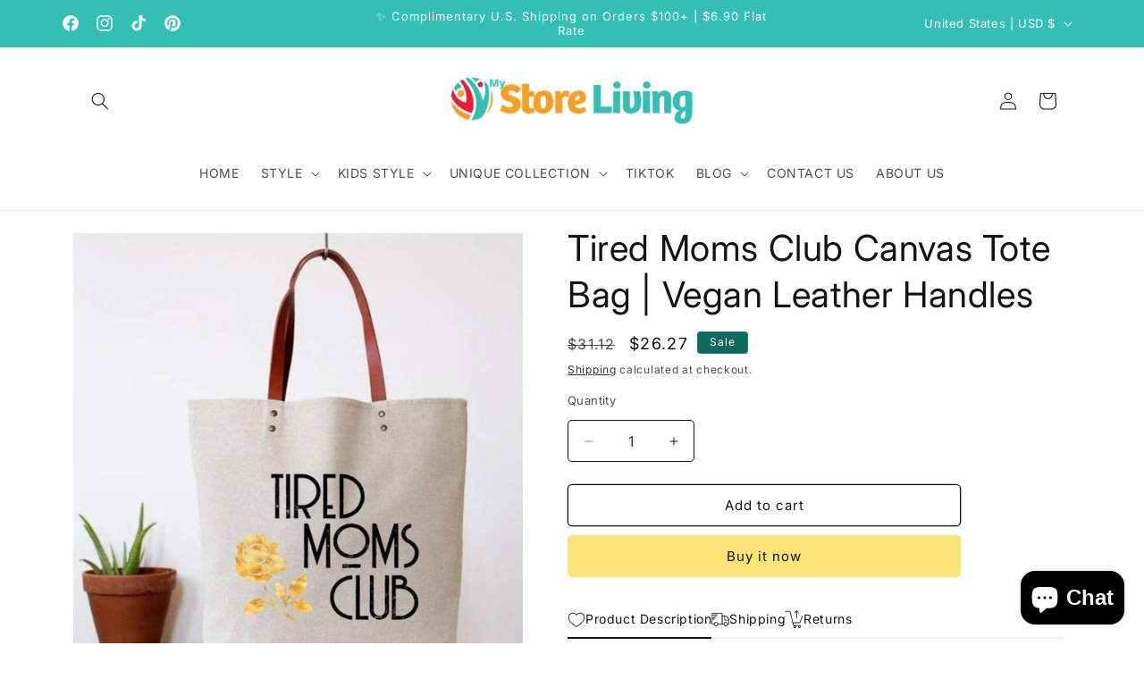

--- FILE ---
content_type: text/html; charset=utf-8
request_url: https://mystoreliving.com/products/tired-moms-club-canvas-tote-bag-vegan-leather-handles
body_size: 58586
content:
<!doctype html>
<html class="js" lang="en">
  <head>
 <script>/* start spd config */window._spt_delay_keywords=["/gtag/js,gtag(,/checkouts,/tiktok-track.js,/hotjar-,/smile-,/adoric.js,/wpm/,fbq("];/* end spd config */</script>      




<meta charset="utf-8">
    <meta http-equiv="X-UA-Compatible" content="IE=edge">
    <meta name="viewport" content="width=device-width,initial-scale=1">
    <meta name="theme-color" content="">
    <link rel="canonical" href="https://mystoreliving.com/products/tired-moms-club-canvas-tote-bag-vegan-leather-handles"><link rel="icon" type="image/png" href="//mystoreliving.com/cdn/shop/files/Store-Living_favicon.png?crop=center&height=32&v=1624290735&width=32"><link rel="preconnect" href="https://fonts.shopifycdn.com" crossorigin><title>
      Tired Moms Club Canvas Tote Bag | Vegan Leather Handles
 &ndash; MyStoreLiving</title>

    
      <meta name="description" content="We know mama, we know. Cotton tote bag with light brown faux leather handle. 15&quot; (w) x 16.5&quot; (h) Gold metallic printing. Mothers Day, mom birthday, mom gift By Fun Club">
    

    

<meta property="og:site_name" content="MyStoreLiving">
<meta property="og:url" content="https://mystoreliving.com/products/tired-moms-club-canvas-tote-bag-vegan-leather-handles">
<meta property="og:title" content="Tired Moms Club Canvas Tote Bag | Vegan Leather Handles">
<meta property="og:type" content="product">
<meta property="og:description" content="We know mama, we know. Cotton tote bag with light brown faux leather handle. 15&quot; (w) x 16.5&quot; (h) Gold metallic printing. Mothers Day, mom birthday, mom gift By Fun Club"><meta property="og:image" content="http://mystoreliving.com/cdn/shop/products/Tired-Moms-Club-Canvas-Tote-Bag-Vegan-Leather-Handles.jpg?v=1708785641">
  <meta property="og:image:secure_url" content="https://mystoreliving.com/cdn/shop/products/Tired-Moms-Club-Canvas-Tote-Bag-Vegan-Leather-Handles.jpg?v=1708785641">
  <meta property="og:image:width" content="988">
  <meta property="og:image:height" content="988"><meta property="og:price:amount" content="26.27">
  <meta property="og:price:currency" content="USD"><meta name="twitter:card" content="summary_large_image">
<meta name="twitter:title" content="Tired Moms Club Canvas Tote Bag | Vegan Leather Handles">
<meta name="twitter:description" content="We know mama, we know. Cotton tote bag with light brown faux leather handle. 15&quot; (w) x 16.5&quot; (h) Gold metallic printing. Mothers Day, mom birthday, mom gift By Fun Club">


    <script src="//mystoreliving.com/cdn/shop/t/31/assets/constants.js?v=132983761750457495441724732668" defer="defer"></script>
    <script src="//mystoreliving.com/cdn/shop/t/31/assets/pubsub.js?v=158357773527763999511724732668" defer="defer"></script>
    <script src="//mystoreliving.com/cdn/shop/t/31/assets/global.js?v=88558128918567037191724732668" defer="defer"></script>
    <script src="//mystoreliving.com/cdn/shop/t/31/assets/details-disclosure.js?v=13653116266235556501724732668" defer="defer"></script>
    <script src="//mystoreliving.com/cdn/shop/t/31/assets/details-modal.js?v=25581673532751508451724732668" defer="defer"></script>
    <script src="//mystoreliving.com/cdn/shop/t/31/assets/search-form.js?v=133129549252120666541724732668" defer="defer"></script><script src="//mystoreliving.com/cdn/shop/t/31/assets/animations.js?v=88693664871331136111724732667" defer="defer"></script><script>window.performance && window.performance.mark && window.performance.mark('shopify.content_for_header.start');</script><meta name="google-site-verification" content="SgJIgVMb-4NQZjYc-xZJHcn6x_lt3LrDZbwXQXJZhd8">
<meta id="shopify-digital-wallet" name="shopify-digital-wallet" content="/46385037468/digital_wallets/dialog">
<meta name="shopify-checkout-api-token" content="3cec1f00013c8cd983b9f81172ed82a1">
<meta id="in-context-paypal-metadata" data-shop-id="46385037468" data-venmo-supported="true" data-environment="production" data-locale="en_US" data-paypal-v4="true" data-currency="USD">
<link rel="alternate" type="application/json+oembed" href="https://mystoreliving.com/products/tired-moms-club-canvas-tote-bag-vegan-leather-handles.oembed">
<script async="async" src="/checkouts/internal/preloads.js?locale=en-US"></script>
<script id="shopify-features" type="application/json">{"accessToken":"3cec1f00013c8cd983b9f81172ed82a1","betas":["rich-media-storefront-analytics"],"domain":"mystoreliving.com","predictiveSearch":true,"shopId":46385037468,"locale":"en"}</script>
<script>var Shopify = Shopify || {};
Shopify.shop = "my-store-living.myshopify.com";
Shopify.locale = "en";
Shopify.currency = {"active":"USD","rate":"1.0"};
Shopify.country = "US";
Shopify.theme = {"name":"Spotlight","id":144371417311,"schema_name":"Spotlight","schema_version":"15.0.1","theme_store_id":1891,"role":"main"};
Shopify.theme.handle = "null";
Shopify.theme.style = {"id":null,"handle":null};
Shopify.cdnHost = "mystoreliving.com/cdn";
Shopify.routes = Shopify.routes || {};
Shopify.routes.root = "/";</script>
<script type="module">!function(o){(o.Shopify=o.Shopify||{}).modules=!0}(window);</script>
<script>!function(o){function n(){var o=[];function n(){o.push(Array.prototype.slice.apply(arguments))}return n.q=o,n}var t=o.Shopify=o.Shopify||{};t.loadFeatures=n(),t.autoloadFeatures=n()}(window);</script>
<script id="shop-js-analytics" type="application/json">{"pageType":"product"}</script>
<script defer="defer" async type="module" src="//mystoreliving.com/cdn/shopifycloud/shop-js/modules/v2/client.init-shop-cart-sync_BN7fPSNr.en.esm.js"></script>
<script defer="defer" async type="module" src="//mystoreliving.com/cdn/shopifycloud/shop-js/modules/v2/chunk.common_Cbph3Kss.esm.js"></script>
<script defer="defer" async type="module" src="//mystoreliving.com/cdn/shopifycloud/shop-js/modules/v2/chunk.modal_DKumMAJ1.esm.js"></script>
<script type="module">
  await import("//mystoreliving.com/cdn/shopifycloud/shop-js/modules/v2/client.init-shop-cart-sync_BN7fPSNr.en.esm.js");
await import("//mystoreliving.com/cdn/shopifycloud/shop-js/modules/v2/chunk.common_Cbph3Kss.esm.js");
await import("//mystoreliving.com/cdn/shopifycloud/shop-js/modules/v2/chunk.modal_DKumMAJ1.esm.js");

  window.Shopify.SignInWithShop?.initShopCartSync?.({"fedCMEnabled":true,"windoidEnabled":true});

</script>
<script>(function() {
  var isLoaded = false;
  function asyncLoad() {
    if (isLoaded) return;
    isLoaded = true;
    var urls = ["\/\/cdn.shopify.com\/proxy\/62f0278fc195ef68982891311b7c56db69e2cf639d0a9ba2f1f444b8e75521c6\/static.cdn.printful.com\/static\/js\/external\/shopify-product-customizer.js?v=0.28\u0026shop=my-store-living.myshopify.com\u0026sp-cache-control=cHVibGljLCBtYXgtYWdlPTkwMA","https:\/\/cdn.shopify.com\/s\/files\/1\/0597\/3783\/3627\/files\/tptinstall.min.js?v=1718591634\u0026t=tapita-seo-script-tags\u0026shop=my-store-living.myshopify.com","https:\/\/storage.nfcube.com\/instafeed-3453efde4c70a782c0470e8189a93ea9.js?shop=my-store-living.myshopify.com","https:\/\/trust.conversionbear.com\/script?app=trust_badge\u0026shop=my-store-living.myshopify.com","https:\/\/upsell.conversionbear.com\/script?app=upsell\u0026shop=my-store-living.myshopify.com"];
    for (var i = 0; i < urls.length; i++) {
      var s = document.createElement('script');
      s.type = 'text/javascript';
      s.async = true;
      s.src = urls[i];
      var x = document.getElementsByTagName('script')[0];
      x.parentNode.insertBefore(s, x);
    }
  };
  if(window.attachEvent) {
    window.attachEvent('onload', asyncLoad);
  } else {
    window.addEventListener('load', asyncLoad, false);
  }
})();</script>
<script id="__st">var __st={"a":46385037468,"offset":-18000,"reqid":"7e828546-1b87-4a81-b48e-a45a03891ae6-1770054752","pageurl":"mystoreliving.com\/products\/tired-moms-club-canvas-tote-bag-vegan-leather-handles","u":"88cc8eb817a2","p":"product","rtyp":"product","rid":8038788366559};</script>
<script>window.ShopifyPaypalV4VisibilityTracking = true;</script>
<script id="captcha-bootstrap">!function(){'use strict';const t='contact',e='account',n='new_comment',o=[[t,t],['blogs',n],['comments',n],[t,'customer']],c=[[e,'customer_login'],[e,'guest_login'],[e,'recover_customer_password'],[e,'create_customer']],r=t=>t.map((([t,e])=>`form[action*='/${t}']:not([data-nocaptcha='true']) input[name='form_type'][value='${e}']`)).join(','),a=t=>()=>t?[...document.querySelectorAll(t)].map((t=>t.form)):[];function s(){const t=[...o],e=r(t);return a(e)}const i='password',u='form_key',d=['recaptcha-v3-token','g-recaptcha-response','h-captcha-response',i],f=()=>{try{return window.sessionStorage}catch{return}},m='__shopify_v',_=t=>t.elements[u];function p(t,e,n=!1){try{const o=window.sessionStorage,c=JSON.parse(o.getItem(e)),{data:r}=function(t){const{data:e,action:n}=t;return t[m]||n?{data:e,action:n}:{data:t,action:n}}(c);for(const[e,n]of Object.entries(r))t.elements[e]&&(t.elements[e].value=n);n&&o.removeItem(e)}catch(o){console.error('form repopulation failed',{error:o})}}const l='form_type',E='cptcha';function T(t){t.dataset[E]=!0}const w=window,h=w.document,L='Shopify',v='ce_forms',y='captcha';let A=!1;((t,e)=>{const n=(g='f06e6c50-85a8-45c8-87d0-21a2b65856fe',I='https://cdn.shopify.com/shopifycloud/storefront-forms-hcaptcha/ce_storefront_forms_captcha_hcaptcha.v1.5.2.iife.js',D={infoText:'Protected by hCaptcha',privacyText:'Privacy',termsText:'Terms'},(t,e,n)=>{const o=w[L][v],c=o.bindForm;if(c)return c(t,g,e,D).then(n);var r;o.q.push([[t,g,e,D],n]),r=I,A||(h.body.append(Object.assign(h.createElement('script'),{id:'captcha-provider',async:!0,src:r})),A=!0)});var g,I,D;w[L]=w[L]||{},w[L][v]=w[L][v]||{},w[L][v].q=[],w[L][y]=w[L][y]||{},w[L][y].protect=function(t,e){n(t,void 0,e),T(t)},Object.freeze(w[L][y]),function(t,e,n,w,h,L){const[v,y,A,g]=function(t,e,n){const i=e?o:[],u=t?c:[],d=[...i,...u],f=r(d),m=r(i),_=r(d.filter((([t,e])=>n.includes(e))));return[a(f),a(m),a(_),s()]}(w,h,L),I=t=>{const e=t.target;return e instanceof HTMLFormElement?e:e&&e.form},D=t=>v().includes(t);t.addEventListener('submit',(t=>{const e=I(t);if(!e)return;const n=D(e)&&!e.dataset.hcaptchaBound&&!e.dataset.recaptchaBound,o=_(e),c=g().includes(e)&&(!o||!o.value);(n||c)&&t.preventDefault(),c&&!n&&(function(t){try{if(!f())return;!function(t){const e=f();if(!e)return;const n=_(t);if(!n)return;const o=n.value;o&&e.removeItem(o)}(t);const e=Array.from(Array(32),(()=>Math.random().toString(36)[2])).join('');!function(t,e){_(t)||t.append(Object.assign(document.createElement('input'),{type:'hidden',name:u})),t.elements[u].value=e}(t,e),function(t,e){const n=f();if(!n)return;const o=[...t.querySelectorAll(`input[type='${i}']`)].map((({name:t})=>t)),c=[...d,...o],r={};for(const[a,s]of new FormData(t).entries())c.includes(a)||(r[a]=s);n.setItem(e,JSON.stringify({[m]:1,action:t.action,data:r}))}(t,e)}catch(e){console.error('failed to persist form',e)}}(e),e.submit())}));const S=(t,e)=>{t&&!t.dataset[E]&&(n(t,e.some((e=>e===t))),T(t))};for(const o of['focusin','change'])t.addEventListener(o,(t=>{const e=I(t);D(e)&&S(e,y())}));const B=e.get('form_key'),M=e.get(l),P=B&&M;t.addEventListener('DOMContentLoaded',(()=>{const t=y();if(P)for(const e of t)e.elements[l].value===M&&p(e,B);[...new Set([...A(),...v().filter((t=>'true'===t.dataset.shopifyCaptcha))])].forEach((e=>S(e,t)))}))}(h,new URLSearchParams(w.location.search),n,t,e,['guest_login'])})(!0,!0)}();</script>
<script integrity="sha256-4kQ18oKyAcykRKYeNunJcIwy7WH5gtpwJnB7kiuLZ1E=" data-source-attribution="shopify.loadfeatures" defer="defer" src="//mystoreliving.com/cdn/shopifycloud/storefront/assets/storefront/load_feature-a0a9edcb.js" crossorigin="anonymous"></script>
<script data-source-attribution="shopify.dynamic_checkout.dynamic.init">var Shopify=Shopify||{};Shopify.PaymentButton=Shopify.PaymentButton||{isStorefrontPortableWallets:!0,init:function(){window.Shopify.PaymentButton.init=function(){};var t=document.createElement("script");t.src="https://mystoreliving.com/cdn/shopifycloud/portable-wallets/latest/portable-wallets.en.js",t.type="module",document.head.appendChild(t)}};
</script>
<script data-source-attribution="shopify.dynamic_checkout.buyer_consent">
  function portableWalletsHideBuyerConsent(e){var t=document.getElementById("shopify-buyer-consent"),n=document.getElementById("shopify-subscription-policy-button");t&&n&&(t.classList.add("hidden"),t.setAttribute("aria-hidden","true"),n.removeEventListener("click",e))}function portableWalletsShowBuyerConsent(e){var t=document.getElementById("shopify-buyer-consent"),n=document.getElementById("shopify-subscription-policy-button");t&&n&&(t.classList.remove("hidden"),t.removeAttribute("aria-hidden"),n.addEventListener("click",e))}window.Shopify?.PaymentButton&&(window.Shopify.PaymentButton.hideBuyerConsent=portableWalletsHideBuyerConsent,window.Shopify.PaymentButton.showBuyerConsent=portableWalletsShowBuyerConsent);
</script>
<script>
  function portableWalletsCleanup(e){e&&e.src&&console.error("Failed to load portable wallets script "+e.src);var t=document.querySelectorAll("shopify-accelerated-checkout .shopify-payment-button__skeleton, shopify-accelerated-checkout-cart .wallet-cart-button__skeleton"),e=document.getElementById("shopify-buyer-consent");for(let e=0;e<t.length;e++)t[e].remove();e&&e.remove()}function portableWalletsNotLoadedAsModule(e){e instanceof ErrorEvent&&"string"==typeof e.message&&e.message.includes("import.meta")&&"string"==typeof e.filename&&e.filename.includes("portable-wallets")&&(window.removeEventListener("error",portableWalletsNotLoadedAsModule),window.Shopify.PaymentButton.failedToLoad=e,"loading"===document.readyState?document.addEventListener("DOMContentLoaded",window.Shopify.PaymentButton.init):window.Shopify.PaymentButton.init())}window.addEventListener("error",portableWalletsNotLoadedAsModule);
</script>

<script type="module" src="https://mystoreliving.com/cdn/shopifycloud/portable-wallets/latest/portable-wallets.en.js" onError="portableWalletsCleanup(this)" crossorigin="anonymous"></script>
<script nomodule>
  document.addEventListener("DOMContentLoaded", portableWalletsCleanup);
</script>

<script id='scb4127' type='text/javascript' async='' src='https://mystoreliving.com/cdn/shopifycloud/privacy-banner/storefront-banner.js'></script><link id="shopify-accelerated-checkout-styles" rel="stylesheet" media="screen" href="https://mystoreliving.com/cdn/shopifycloud/portable-wallets/latest/accelerated-checkout-backwards-compat.css" crossorigin="anonymous">
<style id="shopify-accelerated-checkout-cart">
        #shopify-buyer-consent {
  margin-top: 1em;
  display: inline-block;
  width: 100%;
}

#shopify-buyer-consent.hidden {
  display: none;
}

#shopify-subscription-policy-button {
  background: none;
  border: none;
  padding: 0;
  text-decoration: underline;
  font-size: inherit;
  cursor: pointer;
}

#shopify-subscription-policy-button::before {
  box-shadow: none;
}

      </style>
<script id="sections-script" data-sections="header" defer="defer" src="//mystoreliving.com/cdn/shop/t/31/compiled_assets/scripts.js?v=15339"></script>
<script>window.performance && window.performance.mark && window.performance.mark('shopify.content_for_header.end');</script>


    <style data-shopify>
      @font-face {
  font-family: Inter;
  font-weight: 400;
  font-style: normal;
  font-display: swap;
  src: url("//mystoreliving.com/cdn/fonts/inter/inter_n4.b2a3f24c19b4de56e8871f609e73ca7f6d2e2bb9.woff2") format("woff2"),
       url("//mystoreliving.com/cdn/fonts/inter/inter_n4.af8052d517e0c9ffac7b814872cecc27ae1fa132.woff") format("woff");
}

      @font-face {
  font-family: Inter;
  font-weight: 700;
  font-style: normal;
  font-display: swap;
  src: url("//mystoreliving.com/cdn/fonts/inter/inter_n7.02711e6b374660cfc7915d1afc1c204e633421e4.woff2") format("woff2"),
       url("//mystoreliving.com/cdn/fonts/inter/inter_n7.6dab87426f6b8813070abd79972ceaf2f8d3b012.woff") format("woff");
}

      @font-face {
  font-family: Inter;
  font-weight: 400;
  font-style: italic;
  font-display: swap;
  src: url("//mystoreliving.com/cdn/fonts/inter/inter_i4.feae1981dda792ab80d117249d9c7e0f1017e5b3.woff2") format("woff2"),
       url("//mystoreliving.com/cdn/fonts/inter/inter_i4.62773b7113d5e5f02c71486623cf828884c85c6e.woff") format("woff");
}

      @font-face {
  font-family: Inter;
  font-weight: 700;
  font-style: italic;
  font-display: swap;
  src: url("//mystoreliving.com/cdn/fonts/inter/inter_i7.b377bcd4cc0f160622a22d638ae7e2cd9b86ea4c.woff2") format("woff2"),
       url("//mystoreliving.com/cdn/fonts/inter/inter_i7.7c69a6a34e3bb44fcf6f975857e13b9a9b25beb4.woff") format("woff");
}

      @font-face {
  font-family: Inter;
  font-weight: 400;
  font-style: normal;
  font-display: swap;
  src: url("//mystoreliving.com/cdn/fonts/inter/inter_n4.b2a3f24c19b4de56e8871f609e73ca7f6d2e2bb9.woff2") format("woff2"),
       url("//mystoreliving.com/cdn/fonts/inter/inter_n4.af8052d517e0c9ffac7b814872cecc27ae1fa132.woff") format("woff");
}


      
        :root,
        .color-scheme-1 {
          --color-background: 255,255,255;
        
          --gradient-background: #ffffff;
        

        

        --color-foreground: 18,18,18;
        --color-background-contrast: 191,191,191;
        --color-shadow: 18,18,18;
        --color-button: 252,228,119;
        --color-button-text: 18,18,18;
        --color-secondary-button: 255,255,255;
        --color-secondary-button-text: 18,18,18;
        --color-link: 18,18,18;
        --color-badge-foreground: 18,18,18;
        --color-badge-background: 255,255,255;
        --color-badge-border: 18,18,18;
        --payment-terms-background-color: rgb(255 255 255);
      }
      
        
        .color-scheme-2 {
          --color-background: 243,243,243;
        
          --gradient-background: #f3f3f3;
        

        

        --color-foreground: 18,18,18;
        --color-background-contrast: 179,179,179;
        --color-shadow: 18,18,18;
        --color-button: 18,18,18;
        --color-button-text: 243,243,243;
        --color-secondary-button: 243,243,243;
        --color-secondary-button-text: 18,18,18;
        --color-link: 18,18,18;
        --color-badge-foreground: 18,18,18;
        --color-badge-background: 243,243,243;
        --color-badge-border: 18,18,18;
        --payment-terms-background-color: rgb(243 243 243);
      }
      
        
        .color-scheme-3 {
          --color-background: 51,191,180;
        
          --gradient-background: #33bfb4;
        

        

        --color-foreground: 255,255,255;
        --color-background-contrast: 24,90,85;
        --color-shadow: 18,18,18;
        --color-button: 255,255,255;
        --color-button-text: 18,18,18;
        --color-secondary-button: 51,191,180;
        --color-secondary-button-text: 255,255,255;
        --color-link: 255,255,255;
        --color-badge-foreground: 255,255,255;
        --color-badge-background: 51,191,180;
        --color-badge-border: 255,255,255;
        --payment-terms-background-color: rgb(51 191 180);
      }
      
        
        .color-scheme-4 {
          --color-background: 15,105,99;
        
          --gradient-background: #0f6963;
        

        

        --color-foreground: 255,255,255;
        --color-background-contrast: 0,0,0;
        --color-shadow: 18,18,18;
        --color-button: 255,255,255;
        --color-button-text: 18,18,18;
        --color-secondary-button: 15,105,99;
        --color-secondary-button-text: 255,255,255;
        --color-link: 255,255,255;
        --color-badge-foreground: 255,255,255;
        --color-badge-background: 15,105,99;
        --color-badge-border: 255,255,255;
        --payment-terms-background-color: rgb(15 105 99);
      }
      
        
        .color-scheme-5 {
          --color-background: 185,0,0;
        
          --gradient-background: #b90000;
        

        

        --color-foreground: 255,255,255;
        --color-background-contrast: 211,0,0;
        --color-shadow: 18,18,18;
        --color-button: 255,255,255;
        --color-button-text: 185,0,0;
        --color-secondary-button: 185,0,0;
        --color-secondary-button-text: 255,255,255;
        --color-link: 255,255,255;
        --color-badge-foreground: 255,255,255;
        --color-badge-background: 185,0,0;
        --color-badge-border: 255,255,255;
        --payment-terms-background-color: rgb(185 0 0);
      }
      

      body, .color-scheme-1, .color-scheme-2, .color-scheme-3, .color-scheme-4, .color-scheme-5 {
        color: rgba(var(--color-foreground), 0.75);
        background-color: rgb(var(--color-background));
      }

      :root {
        --font-body-family: Inter, sans-serif;
        --font-body-style: normal;
        --font-body-weight: 400;
        --font-body-weight-bold: 700;

        --font-heading-family: Inter, sans-serif;
        --font-heading-style: normal;
        --font-heading-weight: 400;

        --font-body-scale: 1.0;
        --font-heading-scale: 1.0;

        --media-padding: px;
        --media-border-opacity: 0.0;
        --media-border-width: 0px;
        --media-radius: 4px;
        --media-shadow-opacity: 0.0;
        --media-shadow-horizontal-offset: 0px;
        --media-shadow-vertical-offset: 4px;
        --media-shadow-blur-radius: 5px;
        --media-shadow-visible: 0;

        --page-width: 120rem;
        --page-width-margin: 0rem;

        --product-card-image-padding: 0.0rem;
        --product-card-corner-radius: 1.6rem;
        --product-card-text-alignment: left;
        --product-card-border-width: 0.0rem;
        --product-card-border-opacity: 0.1;
        --product-card-shadow-opacity: 0.0;
        --product-card-shadow-visible: 0;
        --product-card-shadow-horizontal-offset: 0.0rem;
        --product-card-shadow-vertical-offset: 0.4rem;
        --product-card-shadow-blur-radius: 0.5rem;

        --collection-card-image-padding: 0.0rem;
        --collection-card-corner-radius: 1.6rem;
        --collection-card-text-alignment: left;
        --collection-card-border-width: 0.0rem;
        --collection-card-border-opacity: 0.1;
        --collection-card-shadow-opacity: 0.0;
        --collection-card-shadow-visible: 0;
        --collection-card-shadow-horizontal-offset: 0.0rem;
        --collection-card-shadow-vertical-offset: 0.4rem;
        --collection-card-shadow-blur-radius: 0.5rem;

        --blog-card-image-padding: 0.0rem;
        --blog-card-corner-radius: 1.6rem;
        --blog-card-text-alignment: left;
        --blog-card-border-width: 0.0rem;
        --blog-card-border-opacity: 0.1;
        --blog-card-shadow-opacity: 0.0;
        --blog-card-shadow-visible: 0;
        --blog-card-shadow-horizontal-offset: 0.0rem;
        --blog-card-shadow-vertical-offset: 0.4rem;
        --blog-card-shadow-blur-radius: 0.5rem;

        --badge-corner-radius: 0.4rem;

        --popup-border-width: 1px;
        --popup-border-opacity: 1.0;
        --popup-corner-radius: 4px;
        --popup-shadow-opacity: 0.0;
        --popup-shadow-horizontal-offset: 0px;
        --popup-shadow-vertical-offset: 4px;
        --popup-shadow-blur-radius: 5px;

        --drawer-border-width: 1px;
        --drawer-border-opacity: 0.1;
        --drawer-shadow-opacity: 0.0;
        --drawer-shadow-horizontal-offset: 0px;
        --drawer-shadow-vertical-offset: 4px;
        --drawer-shadow-blur-radius: 5px;

        --spacing-sections-desktop: 0px;
        --spacing-sections-mobile: 0px;

        --grid-desktop-vertical-spacing: 16px;
        --grid-desktop-horizontal-spacing: 16px;
        --grid-mobile-vertical-spacing: 8px;
        --grid-mobile-horizontal-spacing: 8px;

        --text-boxes-border-opacity: 0.1;
        --text-boxes-border-width: 0px;
        --text-boxes-radius: 0px;
        --text-boxes-shadow-opacity: 0.0;
        --text-boxes-shadow-visible: 0;
        --text-boxes-shadow-horizontal-offset: 0px;
        --text-boxes-shadow-vertical-offset: 4px;
        --text-boxes-shadow-blur-radius: 5px;

        --buttons-radius: 4px;
        --buttons-radius-outset: 5px;
        --buttons-border-width: 1px;
        --buttons-border-opacity: 1.0;
        --buttons-shadow-opacity: 0.0;
        --buttons-shadow-visible: 0;
        --buttons-shadow-horizontal-offset: 0px;
        --buttons-shadow-vertical-offset: 4px;
        --buttons-shadow-blur-radius: 5px;
        --buttons-border-offset: 0.3px;

        --inputs-radius: 4px;
        --inputs-border-width: 1px;
        --inputs-border-opacity: 1.0;
        --inputs-shadow-opacity: 0.0;
        --inputs-shadow-horizontal-offset: 0px;
        --inputs-margin-offset: 0px;
        --inputs-shadow-vertical-offset: -6px;
        --inputs-shadow-blur-radius: 5px;
        --inputs-radius-outset: 5px;

        --variant-pills-radius: 40px;
        --variant-pills-border-width: 1px;
        --variant-pills-border-opacity: 0.55;
        --variant-pills-shadow-opacity: 0.0;
        --variant-pills-shadow-horizontal-offset: 0px;
        --variant-pills-shadow-vertical-offset: 4px;
        --variant-pills-shadow-blur-radius: 5px;
      }

      *,
      *::before,
      *::after {
        box-sizing: inherit;
      }

      html {
        box-sizing: border-box;
        font-size: calc(var(--font-body-scale) * 62.5%);
        height: 100%;
      }

      body {
        display: grid;
        grid-template-rows: auto auto 1fr auto;
        grid-template-columns: 100%;
        min-height: 100%;
        margin: 0;
        font-size: 1.5rem;
        letter-spacing: 0.06rem;
        line-height: calc(1 + 0.8 / var(--font-body-scale));
        font-family: var(--font-body-family);
        font-style: var(--font-body-style);
        font-weight: var(--font-body-weight);
      }

      @media screen and (min-width: 750px) {
        body {
          font-size: 1.6rem;
        }
      }
    </style>

    <link href="//mystoreliving.com/cdn/shop/t/31/assets/base.css?v=155294859434750486431724732667" rel="stylesheet" type="text/css" media="all" />
    <link rel="stylesheet" href="//mystoreliving.com/cdn/shop/t/31/assets/component-cart-items.css?v=127384614032664249911724732667" media="print" onload="this.media='all'"><link href="//mystoreliving.com/cdn/shop/t/31/assets/component-cart-drawer.css?v=19530961819213608911724732667" rel="stylesheet" type="text/css" media="all" />
      <link href="//mystoreliving.com/cdn/shop/t/31/assets/component-cart.css?v=165982380921400067651724732667" rel="stylesheet" type="text/css" media="all" />
      <link href="//mystoreliving.com/cdn/shop/t/31/assets/component-totals.css?v=15906652033866631521724732668" rel="stylesheet" type="text/css" media="all" />
      <link href="//mystoreliving.com/cdn/shop/t/31/assets/component-price.css?v=70172745017360139101724732667" rel="stylesheet" type="text/css" media="all" />
      <link href="//mystoreliving.com/cdn/shop/t/31/assets/component-discounts.css?v=152760482443307489271724732667" rel="stylesheet" type="text/css" media="all" />

      <link rel="preload" as="font" href="//mystoreliving.com/cdn/fonts/inter/inter_n4.b2a3f24c19b4de56e8871f609e73ca7f6d2e2bb9.woff2" type="font/woff2" crossorigin>
      

      <link rel="preload" as="font" href="//mystoreliving.com/cdn/fonts/inter/inter_n4.b2a3f24c19b4de56e8871f609e73ca7f6d2e2bb9.woff2" type="font/woff2" crossorigin>
      
<link href="//mystoreliving.com/cdn/shop/t/31/assets/component-localization-form.css?v=120620094879297847921724732667" rel="stylesheet" type="text/css" media="all" />
      <script src="//mystoreliving.com/cdn/shop/t/31/assets/localization-form.js?v=144176611646395275351724732668" defer="defer"></script><link
        rel="stylesheet"
        href="//mystoreliving.com/cdn/shop/t/31/assets/component-predictive-search.css?v=118923337488134913561724732667"
        media="print"
        onload="this.media='all'"
      ><script>
      if (Shopify.designMode) {
        document.documentElement.classList.add('shopify-design-mode');
      }
    </script>
  <!-- BEGIN app block: shopify://apps/ot-theme-sections/blocks/otsb-style/45c0d634-d78b-458c-8bca-17086e7d65aa --><link href="//cdn.shopify.com/extensions/019bd955-d823-79f9-ae08-31d57ac2e623/xpify-front-base-89/assets/otsb-style.min.css" rel="stylesheet" type="text/css" media="all" />
<script>
  window.otsb={main_script_enabled:true,sliderScript:"https://cdn.shopify.com/extensions/019bd955-d823-79f9-ae08-31d57ac2e623/xpify-front-base-89/assets/otsb-splide.min.js",loadedScript:window?.otsb?.loadedScript||[],components:{splides:{}}};
</script><script src="https://cdn.shopify.com/extensions/019bd955-d823-79f9-ae08-31d57ac2e623/xpify-front-base-89/assets/otsb-script.min.js" defer="defer"></script>

<!-- END app block --><!-- BEGIN app block: shopify://apps/instafeed/blocks/head-block/c447db20-095d-4a10-9725-b5977662c9d5 --><link rel="preconnect" href="https://cdn.nfcube.com/">
<link rel="preconnect" href="https://scontent.cdninstagram.com/">


  <script>
    document.addEventListener('DOMContentLoaded', function () {
      let instafeedScript = document.createElement('script');

      
        instafeedScript.src = 'https://storage.nfcube.com/instafeed-3453efde4c70a782c0470e8189a93ea9.js';
      

      document.body.appendChild(instafeedScript);
    });
  </script>





<!-- END app block --><!-- BEGIN app block: shopify://apps/tapita-seo-speed/blocks/app-embed/cd37ca7a-40ad-4fdc-afd3-768701482209 -->



<script class="tpt-seo-schema">
    var tapitaSeoVer = 1179;
    var tptAddedSchemas = [];
</script>






    <!-- BEGIN app snippet: product-schema -->

  <!-- END app snippet -->



  




<!-- BEGIN app snippet: alter-schemas -->




<script>
    (function disableSchemasByType(schemaTypesToDisable = []) {
        if (!schemaTypesToDisable.length) return;
        const DEBUG = window.location.href?.includes("debug");
        const log = (...a) => DEBUG && console.log(...a);
        const removeAttrsDeep = (root, attrs) => {
            root.querySelectorAll("*").forEach((el) =>
                attrs.forEach((a) => el.removeAttribute(a))
            );
        };
        const extractTypesFromJsonLD = (json) => {
            const types = new Set();
            const walk = (v) => {
                if (!v) return;
                if (Array.isArray(v)) return v.forEach(walk);
                if (typeof v === "object") {
                    if (v["@type"]) {
                        (Array.isArray(v["@type"])
                            ? v["@type"]
                            : [v["@type"]]
                        ).forEach((t) => types.add(t));
                    }
                    if (v["@graph"]) walk(v["@graph"]);
                }
            };
            walk(json);
            return types;
        };
        const matchesSchemaType = (value) =>
            value && schemaTypesToDisable.some((t) => value.includes(t));
        const handleJsonLD = (container = document) => {
            container
                .querySelectorAll(
                    'script[type="application/ld+json"]:not([author="tpt"])'
                )
                .forEach((script) => {
                    try {
                        const json = JSON.parse(script.textContent);
                        const types = extractTypesFromJsonLD(json);
                        if (
                            [...types].some((t) => schemaTypesToDisable.includes(t))
                        ) {
                            script.type = "application/ldjson-disabled";
                            log("Disabled JSON-LD:", script);
                        }
                    } catch {}
                });
        };
        const handleMicrodata = (container = document) => {
            container
                .querySelectorAll(
                    schemaTypesToDisable
                        .map((t) => `[itemtype*="schema.org/${t}"]`)
                        .join(",")
                )
                .forEach((el) => {
                    el.removeAttribute("itemscope");
                    el.removeAttribute("itemtype");
                    el.removeAttribute("itemprop");
                    removeAttrsDeep(el, ["itemprop"]);
                });
        };
        const handleRDFa = (container = document) => {
            container
                .querySelectorAll(
                    schemaTypesToDisable
                        .map(
                            (t) =>
                                `[typeof*="${t}"],[vocab*="schema.org"][typeof*="${t}"]`
                        )
                        .join(",")
                )
                .forEach((el) => {
                    el.removeAttribute("vocab");
                    el.removeAttribute("typeof");
                    el.removeAttribute("property");
                    removeAttrsDeep(el, ["property"]);
                });
        };
        const processSchemas = (container) => {
            handleJsonLD(container);
            handleMicrodata(container);
            handleRDFa(container);
        };
        processSchemas();
        const observer = new MutationObserver((mutations) => {
            mutations.forEach((m) => {
                m.addedNodes.forEach((n) => {
                    if (n.nodeType !== 1) return;

                    if (
                        n.tagName === "SCRIPT" &&
                        n.type === "application/ld+json" &&
                        n.getAttribute("author") !== "tpt"
                    ) {
                        handleJsonLD(n.parentElement);
                        return;
                    }

                    const itemType = n.getAttribute?.("itemtype");
                    const typeOf = n.getAttribute?.("typeof");

                    if (matchesSchemaType(itemType) || matchesSchemaType(typeOf)) {
                        handleMicrodata(n.parentElement);
                        handleRDFa(n.parentElement);
                    } else {
                        processSchemas(n);
                    }
                });

                if (m.type === "attributes") {
                    const t = m.target;

                    if (
                        t.tagName === "SCRIPT" &&
                        t.type === "application/ld+json" &&
                        t.getAttribute("author") !== "tpt"
                    ) {
                        handleJsonLD(t.parentElement);
                    }

                    if (
                        m.attributeName === "itemtype" &&
                        matchesSchemaType(t.getAttribute("itemtype"))
                    ) {
                        handleMicrodata(t.parentElement);
                    }

                    if (
                        m.attributeName === "typeof" &&
                        matchesSchemaType(t.getAttribute("typeof"))
                    ) {
                        handleRDFa(t.parentElement);
                    }
                }
            });
        });

        observer.observe(document.body || document.documentElement, {
            childList: true,
            subtree: true,
            attributes: true,
            attributeFilter: ["itemtype", "typeof", "type"],
        });

        log("Schema disabler initialized with types:", schemaTypesToDisable);
    })(window.tptAddedSchemas);
</script><!-- END app snippet -->


<script class="tpt-seo-schema">
    var instantPageUrl = "https://cdn.shopify.com/extensions/019c0891-d038-758d-badf-23d3f46c1536/tapita-seo-schema-178/assets/instantpage.js";
    var tptMetaDataConfigUrl = 'https://cdn.shopify.com/s/files/1/0463/8503/7468/t/31/assets/tapita-meta-data.json?v=1724776377';
    // ADD META TITLE / DESCRIPTION WHEN tptMetaDataConfigUrl valid
    const createMetaTag = (descriptionValue) => {
        const metaTag = document.createElement('meta');
        metaTag.setAttribute('name', 'description');
        metaTag.setAttribute('content', descriptionValue);
        const headTag = document.querySelector('head');
        headTag.appendChild(metaTag);
    }
    const replaceMetaTagContent = (titleValue, descriptionValue, needReplaceVar) => {
        const disableReplacingTitle = !!window._tpt_no_replacing_plain_title
        const disableReplacingDescription = !!window._tpt_no_replacing_plain_desc
        const config = { attributes: true, childList: true, subtree: true};
        const header = document.getElementsByTagName('head')[0];
        let i = 0;
        const callback = (mutationList, observer) => {
            i++;
            const title = document.getElementsByTagName('title')[0];
            const ogTitle = document.querySelector('meta[property="og:title"]');
            const twitterTitle = document.querySelector('meta[name="twitter:title"]');
            const newTitle = needReplaceVar ? replaceVar(titleValue) : titleValue;
            const newDescription = needReplaceVar ? replaceVar(descriptionValue) : descriptionValue;
            if(titleValue && document && document.title != newTitle && !disableReplacingTitle){
                document.title = newTitle;
            }
            if(ogTitle && (ogTitle?.content != newTitle)){
                ogTitle?.setAttribute('content', newTitle);
            }
            if(twitterTitle && (twitterTitle?.content != newTitle)){
                twitterTitle?.setAttribute('content', newTitle);
            }
            const metaDescriptionTagList = document.querySelectorAll('meta[name="description"]');
            const ogDescriptionTagList = document.querySelector('meta[property="og:description"]');
            const twitterDescriptionTagList = document.querySelector('meta[name="twitter:description"]');
            try {
                if(ogDescriptionTagList && newDescription && (ogDescriptionTagList?.content != newDescription)) {
                    ogDescriptionTagList?.setAttribute('content', newDescription);
                }
                if(twitterDescriptionTagList && newDescription && (twitterDescriptionTagList?.content != newDescription)){
                    twitterDescriptionTagList?.setAttribute('content', newDescription);
                }
            } catch (err) {

            }
            if (descriptionValue) {
                if(metaDescriptionTagList?.length == 0){
                    try {
                    createMetaTag(newDescription);
                    } catch (err) {
                    //
                    }
                }
                metaDescriptionTagList?.forEach(metaDescriptionTag=>{
                    if(metaDescriptionTag.content != newDescription && !disableReplacingDescription){
                    metaDescriptionTag.content = newDescription;
                    }
                })
            }
            if(observer && i > 1000){
                observer.disconnect();
            }
        };
        callback();
        setTimeout(callback, 100);
        const observer = new MutationObserver(callback);
        if(observer){
            observer.observe(header, config);
        }
    }
    if (tptMetaDataConfigUrl) {
        fetch(tptMetaDataConfigUrl)
        .then(response => response.json())
        .then((data) => {
            if(!data) return;
            const instantPage = data?.instantPage || false;
            const excludedPaths = [
                '/cart',
                '/checkout',
                '/account',
                '/search',
                'logout',
                'login',
                'customer'
            ];
            if (!window.FPConfig || !window.FPConfig.ignoreKeywords || !Array.isArray(window.FPConfig.ignoreKeywords)) {
                window.FPConfig = { ignoreKeywords : excludedPaths };
            } else {
                window.FPConfig.ignoreKeywords = window.FPConfig.ignoreKeywords.concat(excludedPaths);
            }
            var toEnableInstantPageByPath = true;
            if (window.location.pathname && window.location.pathname.includes) {
                excludedPaths.forEach(excludedPath => {
                    if (window.location.pathname.includes(excludedPath)) {
                        toEnableInstantPageByPath = false;
                    }
                });
            }
            const spcBar = document ? document.getElementById('shopify-pc__banner') : null;
            if (spcBar)
                toEnableInstantPageByPath = false;
            if (window.document &&
                window.document.location &&
                window.document.location.pathname &&
                window.document.location.pathname.includes) {
                excludedPaths.forEach(excludedPath => {
                    if (window.document.location.pathname.includes(excludedPath)) {
                        toEnableInstantPageByPath = false;
                    }
                });
            }
            if(instantPage && toEnableInstantPageByPath){
                const tptAddInstantPage =  setInterval(function () {
                    try {
                        if(document && document.body && (window.top === window.self)){
                            var instantScript = document.createElement('script');
                            instantScript.src = instantPageUrl;
                            document.body.appendChild(instantScript);
                            clearInterval(tptAddInstantPage);
                        }
                    } catch (err) {
                        //
                    }
                }, 500);
            }
        });
    }
    if (window.tapita_meta_page_title || window.tapita_meta_page_description) {
        replaceMetaTagContent(window.tapita_meta_page_title, window.tapita_meta_page_description, false);
    }
</script>



<!-- END app block --><!-- BEGIN app block: shopify://apps/smart-seo/blocks/smartseo/7b0a6064-ca2e-4392-9a1d-8c43c942357b --><meta name="smart-seo-integrated" content="true" /><!-- metatagsSavedToSEOFields: true --><!-- END app block --><!-- BEGIN app block: shopify://apps/gempages-builder/blocks/embed-gp-script-head/20b379d4-1b20-474c-a6ca-665c331919f3 -->














<!-- END app block --><!-- BEGIN app block: shopify://apps/elevar-conversion-tracking/blocks/dataLayerEmbed/bc30ab68-b15c-4311-811f-8ef485877ad6 -->



<script type="module" dynamic>
  const configUrl = "/a/elevar/static/configs/a75c0e209471e526c6428b15bead411cf4b031b1/config.js";
  const config = (await import(configUrl)).default;
  const scriptUrl = config.script_src_app_theme_embed;

  if (scriptUrl) {
    const { handler } = await import(scriptUrl);

    await handler(
      config,
      {
        cartData: {
  marketId: "91324639",
  attributes:{},
  cartTotal: "0.0",
  currencyCode:"USD",
  items: []
}
,
        user: {cartTotal: "0.0",
    currencyCode:"USD",customer: {},
}
,
        isOnCartPage:false,
        collectionView:null,
        searchResultsView:null,
        productView:{
    attributes:{},
    currencyCode:"USD",defaultVariant: {id:"DC-1710528",name:"Tired Moms Club Canvas Tote Bag | Vegan Leather Handles",
        brand:"GetBullish",
        category:"",
        variant:"Default Title",
        price: "26.27",
        productId: "8038788366559",
        variantId: "44138760044767",
        compareAtPrice: "31.12",image:"\/\/mystoreliving.com\/cdn\/shop\/products\/Tired-Moms-Club-Canvas-Tote-Bag-Vegan-Leather-Handles.jpg?v=1708785641",url:"\/products\/tired-moms-club-canvas-tote-bag-vegan-leather-handles?variant=44138760044767"},items: [{id:"DC-1710528",name:"Tired Moms Club Canvas Tote Bag | Vegan Leather Handles",
          brand:"GetBullish",
          category:"",
          variant:"Default Title",
          price: "26.27",
          productId: "8038788366559",
          variantId: "44138760044767",
          compareAtPrice: "31.12",image:"\/\/mystoreliving.com\/cdn\/shop\/products\/Tired-Moms-Club-Canvas-Tote-Bag-Vegan-Leather-Handles.jpg?v=1708785641",url:"\/products\/tired-moms-club-canvas-tote-bag-vegan-leather-handles?variant=44138760044767"},]
  },
        checkoutComplete: null
      }
    );
  }
</script>


<!-- END app block --><!-- BEGIN app block: shopify://apps/klaviyo-email-marketing-sms/blocks/klaviyo-onsite-embed/2632fe16-c075-4321-a88b-50b567f42507 -->












  <script async src="https://static.klaviyo.com/onsite/js/ViT44h/klaviyo.js?company_id=ViT44h"></script>
  <script>!function(){if(!window.klaviyo){window._klOnsite=window._klOnsite||[];try{window.klaviyo=new Proxy({},{get:function(n,i){return"push"===i?function(){var n;(n=window._klOnsite).push.apply(n,arguments)}:function(){for(var n=arguments.length,o=new Array(n),w=0;w<n;w++)o[w]=arguments[w];var t="function"==typeof o[o.length-1]?o.pop():void 0,e=new Promise((function(n){window._klOnsite.push([i].concat(o,[function(i){t&&t(i),n(i)}]))}));return e}}})}catch(n){window.klaviyo=window.klaviyo||[],window.klaviyo.push=function(){var n;(n=window._klOnsite).push.apply(n,arguments)}}}}();</script>

  
    <script id="viewed_product">
      if (item == null) {
        var _learnq = _learnq || [];

        var MetafieldReviews = null
        var MetafieldYotpoRating = null
        var MetafieldYotpoCount = null
        var MetafieldLooxRating = null
        var MetafieldLooxCount = null
        var okendoProduct = null
        var okendoProductReviewCount = null
        var okendoProductReviewAverageValue = null
        try {
          // The following fields are used for Customer Hub recently viewed in order to add reviews.
          // This information is not part of __kla_viewed. Instead, it is part of __kla_viewed_reviewed_items
          MetafieldReviews = {};
          MetafieldYotpoRating = null
          MetafieldYotpoCount = null
          MetafieldLooxRating = null
          MetafieldLooxCount = null

          okendoProduct = null
          // If the okendo metafield is not legacy, it will error, which then requires the new json formatted data
          if (okendoProduct && 'error' in okendoProduct) {
            okendoProduct = null
          }
          okendoProductReviewCount = okendoProduct ? okendoProduct.reviewCount : null
          okendoProductReviewAverageValue = okendoProduct ? okendoProduct.reviewAverageValue : null
        } catch (error) {
          console.error('Error in Klaviyo onsite reviews tracking:', error);
        }

        var item = {
          Name: "Tired Moms Club Canvas Tote Bag | Vegan Leather Handles",
          ProductID: 8038788366559,
          Categories: ["HandBags \u0026 More"],
          ImageURL: "https://mystoreliving.com/cdn/shop/products/Tired-Moms-Club-Canvas-Tote-Bag-Vegan-Leather-Handles_grande.jpg?v=1708785641",
          URL: "https://mystoreliving.com/products/tired-moms-club-canvas-tote-bag-vegan-leather-handles",
          Brand: "GetBullish",
          Price: "$26.27",
          Value: "26.27",
          CompareAtPrice: "$31.12"
        };
        _learnq.push(['track', 'Viewed Product', item]);
        _learnq.push(['trackViewedItem', {
          Title: item.Name,
          ItemId: item.ProductID,
          Categories: item.Categories,
          ImageUrl: item.ImageURL,
          Url: item.URL,
          Metadata: {
            Brand: item.Brand,
            Price: item.Price,
            Value: item.Value,
            CompareAtPrice: item.CompareAtPrice
          },
          metafields:{
            reviews: MetafieldReviews,
            yotpo:{
              rating: MetafieldYotpoRating,
              count: MetafieldYotpoCount,
            },
            loox:{
              rating: MetafieldLooxRating,
              count: MetafieldLooxCount,
            },
            okendo: {
              rating: okendoProductReviewAverageValue,
              count: okendoProductReviewCount,
            }
          }
        }]);
      }
    </script>
  




  <script>
    window.klaviyoReviewsProductDesignMode = false
  </script>







<!-- END app block --><script src="https://cdn.shopify.com/extensions/019bffd3-189b-7cff-9ba9-a401055f726f/ultimate-trust-badge-22/assets/trust-badges.js" type="text/javascript" defer="defer"></script>
<script src="https://cdn.shopify.com/extensions/019bf9c4-3432-7308-a54c-31ef5405e57a/honeycomb-upsell-funnels-226/assets/honeycomb-widget.js" type="text/javascript" defer="defer"></script>
<script src="https://cdn.shopify.com/extensions/e8878072-2f6b-4e89-8082-94b04320908d/inbox-1254/assets/inbox-chat-loader.js" type="text/javascript" defer="defer"></script>
<script src="https://cdn.shopify.com/extensions/ddd2457a-821a-4bd3-987c-5d0890ffb0f6/ultimate-gdpr-eu-cookie-banner-19/assets/cookie-widget.js" type="text/javascript" defer="defer"></script>
<link href="https://monorail-edge.shopifysvc.com" rel="dns-prefetch">
<script>(function(){if ("sendBeacon" in navigator && "performance" in window) {try {var session_token_from_headers = performance.getEntriesByType('navigation')[0].serverTiming.find(x => x.name == '_s').description;} catch {var session_token_from_headers = undefined;}var session_cookie_matches = document.cookie.match(/_shopify_s=([^;]*)/);var session_token_from_cookie = session_cookie_matches && session_cookie_matches.length === 2 ? session_cookie_matches[1] : "";var session_token = session_token_from_headers || session_token_from_cookie || "";function handle_abandonment_event(e) {var entries = performance.getEntries().filter(function(entry) {return /monorail-edge.shopifysvc.com/.test(entry.name);});if (!window.abandonment_tracked && entries.length === 0) {window.abandonment_tracked = true;var currentMs = Date.now();var navigation_start = performance.timing.navigationStart;var payload = {shop_id: 46385037468,url: window.location.href,navigation_start,duration: currentMs - navigation_start,session_token,page_type: "product"};window.navigator.sendBeacon("https://monorail-edge.shopifysvc.com/v1/produce", JSON.stringify({schema_id: "online_store_buyer_site_abandonment/1.1",payload: payload,metadata: {event_created_at_ms: currentMs,event_sent_at_ms: currentMs}}));}}window.addEventListener('pagehide', handle_abandonment_event);}}());</script>
<script id="web-pixels-manager-setup">(function e(e,d,r,n,o){if(void 0===o&&(o={}),!Boolean(null===(a=null===(i=window.Shopify)||void 0===i?void 0:i.analytics)||void 0===a?void 0:a.replayQueue)){var i,a;window.Shopify=window.Shopify||{};var t=window.Shopify;t.analytics=t.analytics||{};var s=t.analytics;s.replayQueue=[],s.publish=function(e,d,r){return s.replayQueue.push([e,d,r]),!0};try{self.performance.mark("wpm:start")}catch(e){}var l=function(){var e={modern:/Edge?\/(1{2}[4-9]|1[2-9]\d|[2-9]\d{2}|\d{4,})\.\d+(\.\d+|)|Firefox\/(1{2}[4-9]|1[2-9]\d|[2-9]\d{2}|\d{4,})\.\d+(\.\d+|)|Chrom(ium|e)\/(9{2}|\d{3,})\.\d+(\.\d+|)|(Maci|X1{2}).+ Version\/(15\.\d+|(1[6-9]|[2-9]\d|\d{3,})\.\d+)([,.]\d+|)( \(\w+\)|)( Mobile\/\w+|) Safari\/|Chrome.+OPR\/(9{2}|\d{3,})\.\d+\.\d+|(CPU[ +]OS|iPhone[ +]OS|CPU[ +]iPhone|CPU IPhone OS|CPU iPad OS)[ +]+(15[._]\d+|(1[6-9]|[2-9]\d|\d{3,})[._]\d+)([._]\d+|)|Android:?[ /-](13[3-9]|1[4-9]\d|[2-9]\d{2}|\d{4,})(\.\d+|)(\.\d+|)|Android.+Firefox\/(13[5-9]|1[4-9]\d|[2-9]\d{2}|\d{4,})\.\d+(\.\d+|)|Android.+Chrom(ium|e)\/(13[3-9]|1[4-9]\d|[2-9]\d{2}|\d{4,})\.\d+(\.\d+|)|SamsungBrowser\/([2-9]\d|\d{3,})\.\d+/,legacy:/Edge?\/(1[6-9]|[2-9]\d|\d{3,})\.\d+(\.\d+|)|Firefox\/(5[4-9]|[6-9]\d|\d{3,})\.\d+(\.\d+|)|Chrom(ium|e)\/(5[1-9]|[6-9]\d|\d{3,})\.\d+(\.\d+|)([\d.]+$|.*Safari\/(?![\d.]+ Edge\/[\d.]+$))|(Maci|X1{2}).+ Version\/(10\.\d+|(1[1-9]|[2-9]\d|\d{3,})\.\d+)([,.]\d+|)( \(\w+\)|)( Mobile\/\w+|) Safari\/|Chrome.+OPR\/(3[89]|[4-9]\d|\d{3,})\.\d+\.\d+|(CPU[ +]OS|iPhone[ +]OS|CPU[ +]iPhone|CPU IPhone OS|CPU iPad OS)[ +]+(10[._]\d+|(1[1-9]|[2-9]\d|\d{3,})[._]\d+)([._]\d+|)|Android:?[ /-](13[3-9]|1[4-9]\d|[2-9]\d{2}|\d{4,})(\.\d+|)(\.\d+|)|Mobile Safari.+OPR\/([89]\d|\d{3,})\.\d+\.\d+|Android.+Firefox\/(13[5-9]|1[4-9]\d|[2-9]\d{2}|\d{4,})\.\d+(\.\d+|)|Android.+Chrom(ium|e)\/(13[3-9]|1[4-9]\d|[2-9]\d{2}|\d{4,})\.\d+(\.\d+|)|Android.+(UC? ?Browser|UCWEB|U3)[ /]?(15\.([5-9]|\d{2,})|(1[6-9]|[2-9]\d|\d{3,})\.\d+)\.\d+|SamsungBrowser\/(5\.\d+|([6-9]|\d{2,})\.\d+)|Android.+MQ{2}Browser\/(14(\.(9|\d{2,})|)|(1[5-9]|[2-9]\d|\d{3,})(\.\d+|))(\.\d+|)|K[Aa][Ii]OS\/(3\.\d+|([4-9]|\d{2,})\.\d+)(\.\d+|)/},d=e.modern,r=e.legacy,n=navigator.userAgent;return n.match(d)?"modern":n.match(r)?"legacy":"unknown"}(),u="modern"===l?"modern":"legacy",c=(null!=n?n:{modern:"",legacy:""})[u],f=function(e){return[e.baseUrl,"/wpm","/b",e.hashVersion,"modern"===e.buildTarget?"m":"l",".js"].join("")}({baseUrl:d,hashVersion:r,buildTarget:u}),m=function(e){var d=e.version,r=e.bundleTarget,n=e.surface,o=e.pageUrl,i=e.monorailEndpoint;return{emit:function(e){var a=e.status,t=e.errorMsg,s=(new Date).getTime(),l=JSON.stringify({metadata:{event_sent_at_ms:s},events:[{schema_id:"web_pixels_manager_load/3.1",payload:{version:d,bundle_target:r,page_url:o,status:a,surface:n,error_msg:t},metadata:{event_created_at_ms:s}}]});if(!i)return console&&console.warn&&console.warn("[Web Pixels Manager] No Monorail endpoint provided, skipping logging."),!1;try{return self.navigator.sendBeacon.bind(self.navigator)(i,l)}catch(e){}var u=new XMLHttpRequest;try{return u.open("POST",i,!0),u.setRequestHeader("Content-Type","text/plain"),u.send(l),!0}catch(e){return console&&console.warn&&console.warn("[Web Pixels Manager] Got an unhandled error while logging to Monorail."),!1}}}}({version:r,bundleTarget:l,surface:e.surface,pageUrl:self.location.href,monorailEndpoint:e.monorailEndpoint});try{o.browserTarget=l,function(e){var d=e.src,r=e.async,n=void 0===r||r,o=e.onload,i=e.onerror,a=e.sri,t=e.scriptDataAttributes,s=void 0===t?{}:t,l=document.createElement("script"),u=document.querySelector("head"),c=document.querySelector("body");if(l.async=n,l.src=d,a&&(l.integrity=a,l.crossOrigin="anonymous"),s)for(var f in s)if(Object.prototype.hasOwnProperty.call(s,f))try{l.dataset[f]=s[f]}catch(e){}if(o&&l.addEventListener("load",o),i&&l.addEventListener("error",i),u)u.appendChild(l);else{if(!c)throw new Error("Did not find a head or body element to append the script");c.appendChild(l)}}({src:f,async:!0,onload:function(){if(!function(){var e,d;return Boolean(null===(d=null===(e=window.Shopify)||void 0===e?void 0:e.analytics)||void 0===d?void 0:d.initialized)}()){var d=window.webPixelsManager.init(e)||void 0;if(d){var r=window.Shopify.analytics;r.replayQueue.forEach((function(e){var r=e[0],n=e[1],o=e[2];d.publishCustomEvent(r,n,o)})),r.replayQueue=[],r.publish=d.publishCustomEvent,r.visitor=d.visitor,r.initialized=!0}}},onerror:function(){return m.emit({status:"failed",errorMsg:"".concat(f," has failed to load")})},sri:function(e){var d=/^sha384-[A-Za-z0-9+/=]+$/;return"string"==typeof e&&d.test(e)}(c)?c:"",scriptDataAttributes:o}),m.emit({status:"loading"})}catch(e){m.emit({status:"failed",errorMsg:(null==e?void 0:e.message)||"Unknown error"})}}})({shopId: 46385037468,storefrontBaseUrl: "https://mystoreliving.com",extensionsBaseUrl: "https://extensions.shopifycdn.com/cdn/shopifycloud/web-pixels-manager",monorailEndpoint: "https://monorail-edge.shopifysvc.com/unstable/produce_batch",surface: "storefront-renderer",enabledBetaFlags: ["2dca8a86"],webPixelsConfigList: [{"id":"1425637599","configuration":"{\"pixelCode\":\"CK15URBC77UA3ERRGJKG\"}","eventPayloadVersion":"v1","runtimeContext":"STRICT","scriptVersion":"22e92c2ad45662f435e4801458fb78cc","type":"APP","apiClientId":4383523,"privacyPurposes":["ANALYTICS","MARKETING","SALE_OF_DATA"],"dataSharingAdjustments":{"protectedCustomerApprovalScopes":["read_customer_address","read_customer_email","read_customer_name","read_customer_personal_data","read_customer_phone"]}},{"id":"605192415","configuration":"{\"config\":\"{\\\"google_tag_ids\\\":[\\\"G-VT3TBCMDM2\\\",\\\"G-96DJCQ054F\\\"],\\\"target_country\\\":\\\"US\\\",\\\"gtag_events\\\":[{\\\"type\\\":\\\"begin_checkout\\\",\\\"action_label\\\":[\\\"G-VT3TBCMDM2\\\",\\\"AW-469827690\\\/I9YCCNqE39IDEOqAhOAB\\\",\\\"G-96DJCQ054F\\\",\\\"AW-469827690\\\"]},{\\\"type\\\":\\\"search\\\",\\\"action_label\\\":[\\\"G-VT3TBCMDM2\\\",\\\"AW-469827690\\\/ZZ0qCN2E39IDEOqAhOAB\\\",\\\"G-96DJCQ054F\\\",\\\"AW-469827690\\\"]},{\\\"type\\\":\\\"view_item\\\",\\\"action_label\\\":[\\\"G-VT3TBCMDM2\\\",\\\"AW-469827690\\\/0aG2CNSE39IDEOqAhOAB\\\",\\\"G-96DJCQ054F\\\",\\\"AW-469827690\\\"]},{\\\"type\\\":\\\"purchase\\\",\\\"action_label\\\":[\\\"G-VT3TBCMDM2\\\",\\\"AW-469827690\\\/KrvFCNGE39IDEOqAhOAB\\\",\\\"G-96DJCQ054F\\\",\\\"AW-469827690\\\"]},{\\\"type\\\":\\\"page_view\\\",\\\"action_label\\\":[\\\"G-VT3TBCMDM2\\\",\\\"AW-469827690\\\/eO81CM6E39IDEOqAhOAB\\\",\\\"G-96DJCQ054F\\\",\\\"AW-469827690\\\"]},{\\\"type\\\":\\\"add_payment_info\\\",\\\"action_label\\\":[\\\"G-VT3TBCMDM2\\\",\\\"AW-469827690\\\/wLCTCNiF39IDEOqAhOAB\\\",\\\"G-96DJCQ054F\\\",\\\"AW-469827690\\\"]},{\\\"type\\\":\\\"add_to_cart\\\",\\\"action_label\\\":[\\\"G-VT3TBCMDM2\\\",\\\"AW-469827690\\\/ltlTCNeE39IDEOqAhOAB\\\",\\\"G-96DJCQ054F\\\",\\\"AW-469827690\\\"]}],\\\"enable_monitoring_mode\\\":false}\"}","eventPayloadVersion":"v1","runtimeContext":"OPEN","scriptVersion":"b2a88bafab3e21179ed38636efcd8a93","type":"APP","apiClientId":1780363,"privacyPurposes":[],"dataSharingAdjustments":{"protectedCustomerApprovalScopes":["read_customer_address","read_customer_email","read_customer_name","read_customer_personal_data","read_customer_phone"]}},{"id":"175800543","configuration":"{\"pixel_id\":\"568407527392049\",\"pixel_type\":\"facebook_pixel\",\"metaapp_system_user_token\":\"-\"}","eventPayloadVersion":"v1","runtimeContext":"OPEN","scriptVersion":"ca16bc87fe92b6042fbaa3acc2fbdaa6","type":"APP","apiClientId":2329312,"privacyPurposes":["ANALYTICS","MARKETING","SALE_OF_DATA"],"dataSharingAdjustments":{"protectedCustomerApprovalScopes":["read_customer_address","read_customer_email","read_customer_name","read_customer_personal_data","read_customer_phone"]}},{"id":"74809567","configuration":"{\"tagID\":\"2613147313994\"}","eventPayloadVersion":"v1","runtimeContext":"STRICT","scriptVersion":"18031546ee651571ed29edbe71a3550b","type":"APP","apiClientId":3009811,"privacyPurposes":["ANALYTICS","MARKETING","SALE_OF_DATA"],"dataSharingAdjustments":{"protectedCustomerApprovalScopes":["read_customer_address","read_customer_email","read_customer_name","read_customer_personal_data","read_customer_phone"]}},{"id":"47415519","configuration":"{\"config_url\": \"\/a\/elevar\/static\/configs\/a75c0e209471e526c6428b15bead411cf4b031b1\/config.js\"}","eventPayloadVersion":"v1","runtimeContext":"STRICT","scriptVersion":"ab86028887ec2044af7d02b854e52653","type":"APP","apiClientId":2509311,"privacyPurposes":[],"dataSharingAdjustments":{"protectedCustomerApprovalScopes":["read_customer_address","read_customer_email","read_customer_name","read_customer_personal_data","read_customer_phone"]}},{"id":"39911647","eventPayloadVersion":"1","runtimeContext":"LAX","scriptVersion":"1","type":"CUSTOM","privacyPurposes":["ANALYTICS","MARKETING","SALE_OF_DATA"],"name":"Facebook Pixel"},{"id":"shopify-app-pixel","configuration":"{}","eventPayloadVersion":"v1","runtimeContext":"STRICT","scriptVersion":"0450","apiClientId":"shopify-pixel","type":"APP","privacyPurposes":["ANALYTICS","MARKETING"]},{"id":"shopify-custom-pixel","eventPayloadVersion":"v1","runtimeContext":"LAX","scriptVersion":"0450","apiClientId":"shopify-pixel","type":"CUSTOM","privacyPurposes":["ANALYTICS","MARKETING"]}],isMerchantRequest: false,initData: {"shop":{"name":"MyStoreLiving","paymentSettings":{"currencyCode":"USD"},"myshopifyDomain":"my-store-living.myshopify.com","countryCode":"US","storefrontUrl":"https:\/\/mystoreliving.com"},"customer":null,"cart":null,"checkout":null,"productVariants":[{"price":{"amount":26.27,"currencyCode":"USD"},"product":{"title":"Tired Moms Club Canvas Tote Bag | Vegan Leather Handles","vendor":"GetBullish","id":"8038788366559","untranslatedTitle":"Tired Moms Club Canvas Tote Bag | Vegan Leather Handles","url":"\/products\/tired-moms-club-canvas-tote-bag-vegan-leather-handles","type":""},"id":"44138760044767","image":{"src":"\/\/mystoreliving.com\/cdn\/shop\/products\/Tired-Moms-Club-Canvas-Tote-Bag-Vegan-Leather-Handles.jpg?v=1708785641"},"sku":"DC-1710528","title":"Default Title","untranslatedTitle":"Default Title"}],"purchasingCompany":null},},"https://mystoreliving.com/cdn","3918e4e0wbf3ac3cepc5707306mb02b36c6",{"modern":"","legacy":""},{"shopId":"46385037468","storefrontBaseUrl":"https:\/\/mystoreliving.com","extensionBaseUrl":"https:\/\/extensions.shopifycdn.com\/cdn\/shopifycloud\/web-pixels-manager","surface":"storefront-renderer","enabledBetaFlags":"[\"2dca8a86\"]","isMerchantRequest":"false","hashVersion":"3918e4e0wbf3ac3cepc5707306mb02b36c6","publish":"custom","events":"[[\"page_viewed\",{}],[\"product_viewed\",{\"productVariant\":{\"price\":{\"amount\":26.27,\"currencyCode\":\"USD\"},\"product\":{\"title\":\"Tired Moms Club Canvas Tote Bag | Vegan Leather Handles\",\"vendor\":\"GetBullish\",\"id\":\"8038788366559\",\"untranslatedTitle\":\"Tired Moms Club Canvas Tote Bag | Vegan Leather Handles\",\"url\":\"\/products\/tired-moms-club-canvas-tote-bag-vegan-leather-handles\",\"type\":\"\"},\"id\":\"44138760044767\",\"image\":{\"src\":\"\/\/mystoreliving.com\/cdn\/shop\/products\/Tired-Moms-Club-Canvas-Tote-Bag-Vegan-Leather-Handles.jpg?v=1708785641\"},\"sku\":\"DC-1710528\",\"title\":\"Default Title\",\"untranslatedTitle\":\"Default Title\"}}]]"});</script><script>
  window.ShopifyAnalytics = window.ShopifyAnalytics || {};
  window.ShopifyAnalytics.meta = window.ShopifyAnalytics.meta || {};
  window.ShopifyAnalytics.meta.currency = 'USD';
  var meta = {"product":{"id":8038788366559,"gid":"gid:\/\/shopify\/Product\/8038788366559","vendor":"GetBullish","type":"","handle":"tired-moms-club-canvas-tote-bag-vegan-leather-handles","variants":[{"id":44138760044767,"price":2627,"name":"Tired Moms Club Canvas Tote Bag | Vegan Leather Handles","public_title":null,"sku":"DC-1710528"}],"remote":false},"page":{"pageType":"product","resourceType":"product","resourceId":8038788366559,"requestId":"7e828546-1b87-4a81-b48e-a45a03891ae6-1770054752"}};
  for (var attr in meta) {
    window.ShopifyAnalytics.meta[attr] = meta[attr];
  }
</script>
<script class="analytics">
  (function () {
    var customDocumentWrite = function(content) {
      var jquery = null;

      if (window.jQuery) {
        jquery = window.jQuery;
      } else if (window.Checkout && window.Checkout.$) {
        jquery = window.Checkout.$;
      }

      if (jquery) {
        jquery('body').append(content);
      }
    };

    var hasLoggedConversion = function(token) {
      if (token) {
        return document.cookie.indexOf('loggedConversion=' + token) !== -1;
      }
      return false;
    }

    var setCookieIfConversion = function(token) {
      if (token) {
        var twoMonthsFromNow = new Date(Date.now());
        twoMonthsFromNow.setMonth(twoMonthsFromNow.getMonth() + 2);

        document.cookie = 'loggedConversion=' + token + '; expires=' + twoMonthsFromNow;
      }
    }

    var trekkie = window.ShopifyAnalytics.lib = window.trekkie = window.trekkie || [];
    if (trekkie.integrations) {
      return;
    }
    trekkie.methods = [
      'identify',
      'page',
      'ready',
      'track',
      'trackForm',
      'trackLink'
    ];
    trekkie.factory = function(method) {
      return function() {
        var args = Array.prototype.slice.call(arguments);
        args.unshift(method);
        trekkie.push(args);
        return trekkie;
      };
    };
    for (var i = 0; i < trekkie.methods.length; i++) {
      var key = trekkie.methods[i];
      trekkie[key] = trekkie.factory(key);
    }
    trekkie.load = function(config) {
      trekkie.config = config || {};
      trekkie.config.initialDocumentCookie = document.cookie;
      var first = document.getElementsByTagName('script')[0];
      var script = document.createElement('script');
      script.type = 'text/javascript';
      script.onerror = function(e) {
        var scriptFallback = document.createElement('script');
        scriptFallback.type = 'text/javascript';
        scriptFallback.onerror = function(error) {
                var Monorail = {
      produce: function produce(monorailDomain, schemaId, payload) {
        var currentMs = new Date().getTime();
        var event = {
          schema_id: schemaId,
          payload: payload,
          metadata: {
            event_created_at_ms: currentMs,
            event_sent_at_ms: currentMs
          }
        };
        return Monorail.sendRequest("https://" + monorailDomain + "/v1/produce", JSON.stringify(event));
      },
      sendRequest: function sendRequest(endpointUrl, payload) {
        // Try the sendBeacon API
        if (window && window.navigator && typeof window.navigator.sendBeacon === 'function' && typeof window.Blob === 'function' && !Monorail.isIos12()) {
          var blobData = new window.Blob([payload], {
            type: 'text/plain'
          });

          if (window.navigator.sendBeacon(endpointUrl, blobData)) {
            return true;
          } // sendBeacon was not successful

        } // XHR beacon

        var xhr = new XMLHttpRequest();

        try {
          xhr.open('POST', endpointUrl);
          xhr.setRequestHeader('Content-Type', 'text/plain');
          xhr.send(payload);
        } catch (e) {
          console.log(e);
        }

        return false;
      },
      isIos12: function isIos12() {
        return window.navigator.userAgent.lastIndexOf('iPhone; CPU iPhone OS 12_') !== -1 || window.navigator.userAgent.lastIndexOf('iPad; CPU OS 12_') !== -1;
      }
    };
    Monorail.produce('monorail-edge.shopifysvc.com',
      'trekkie_storefront_load_errors/1.1',
      {shop_id: 46385037468,
      theme_id: 144371417311,
      app_name: "storefront",
      context_url: window.location.href,
      source_url: "//mystoreliving.com/cdn/s/trekkie.storefront.c59ea00e0474b293ae6629561379568a2d7c4bba.min.js"});

        };
        scriptFallback.async = true;
        scriptFallback.src = '//mystoreliving.com/cdn/s/trekkie.storefront.c59ea00e0474b293ae6629561379568a2d7c4bba.min.js';
        first.parentNode.insertBefore(scriptFallback, first);
      };
      script.async = true;
      script.src = '//mystoreliving.com/cdn/s/trekkie.storefront.c59ea00e0474b293ae6629561379568a2d7c4bba.min.js';
      first.parentNode.insertBefore(script, first);
    };
    trekkie.load(
      {"Trekkie":{"appName":"storefront","development":false,"defaultAttributes":{"shopId":46385037468,"isMerchantRequest":null,"themeId":144371417311,"themeCityHash":"16281114116974374","contentLanguage":"en","currency":"USD","eventMetadataId":"29730069-064e-41b3-893d-7aaeca98c76f"},"isServerSideCookieWritingEnabled":true,"monorailRegion":"shop_domain","enabledBetaFlags":["65f19447","b5387b81"]},"Session Attribution":{},"S2S":{"facebookCapiEnabled":true,"source":"trekkie-storefront-renderer","apiClientId":580111}}
    );

    var loaded = false;
    trekkie.ready(function() {
      if (loaded) return;
      loaded = true;

      window.ShopifyAnalytics.lib = window.trekkie;

      var originalDocumentWrite = document.write;
      document.write = customDocumentWrite;
      try { window.ShopifyAnalytics.merchantGoogleAnalytics.call(this); } catch(error) {};
      document.write = originalDocumentWrite;

      window.ShopifyAnalytics.lib.page(null,{"pageType":"product","resourceType":"product","resourceId":8038788366559,"requestId":"7e828546-1b87-4a81-b48e-a45a03891ae6-1770054752","shopifyEmitted":true});

      var match = window.location.pathname.match(/checkouts\/(.+)\/(thank_you|post_purchase)/)
      var token = match? match[1]: undefined;
      if (!hasLoggedConversion(token)) {
        setCookieIfConversion(token);
        window.ShopifyAnalytics.lib.track("Viewed Product",{"currency":"USD","variantId":44138760044767,"productId":8038788366559,"productGid":"gid:\/\/shopify\/Product\/8038788366559","name":"Tired Moms Club Canvas Tote Bag | Vegan Leather Handles","price":"26.27","sku":"DC-1710528","brand":"GetBullish","variant":null,"category":"","nonInteraction":true,"remote":false},undefined,undefined,{"shopifyEmitted":true});
      window.ShopifyAnalytics.lib.track("monorail:\/\/trekkie_storefront_viewed_product\/1.1",{"currency":"USD","variantId":44138760044767,"productId":8038788366559,"productGid":"gid:\/\/shopify\/Product\/8038788366559","name":"Tired Moms Club Canvas Tote Bag | Vegan Leather Handles","price":"26.27","sku":"DC-1710528","brand":"GetBullish","variant":null,"category":"","nonInteraction":true,"remote":false,"referer":"https:\/\/mystoreliving.com\/products\/tired-moms-club-canvas-tote-bag-vegan-leather-handles"});
      }
    });


        var eventsListenerScript = document.createElement('script');
        eventsListenerScript.async = true;
        eventsListenerScript.src = "//mystoreliving.com/cdn/shopifycloud/storefront/assets/shop_events_listener-3da45d37.js";
        document.getElementsByTagName('head')[0].appendChild(eventsListenerScript);

})();</script>
<script
  defer
  src="https://mystoreliving.com/cdn/shopifycloud/perf-kit/shopify-perf-kit-3.1.0.min.js"
  data-application="storefront-renderer"
  data-shop-id="46385037468"
  data-render-region="gcp-us-central1"
  data-page-type="product"
  data-theme-instance-id="144371417311"
  data-theme-name="Spotlight"
  data-theme-version="15.0.1"
  data-monorail-region="shop_domain"
  data-resource-timing-sampling-rate="10"
  data-shs="true"
  data-shs-beacon="true"
  data-shs-export-with-fetch="true"
  data-shs-logs-sample-rate="1"
  data-shs-beacon-endpoint="https://mystoreliving.com/api/collect"
></script>
</head>

  <body class="gradient">
    <a class="skip-to-content-link button visually-hidden" href="#MainContent">
      Skip to content
    </a>

<link href="//mystoreliving.com/cdn/shop/t/31/assets/quantity-popover.css?v=78745769908715669131724732668" rel="stylesheet" type="text/css" media="all" />
<link href="//mystoreliving.com/cdn/shop/t/31/assets/component-card.css?v=120341546515895839841724732667" rel="stylesheet" type="text/css" media="all" />

<script src="//mystoreliving.com/cdn/shop/t/31/assets/cart.js?v=53973376719736494311724732667" defer="defer"></script>
<script src="//mystoreliving.com/cdn/shop/t/31/assets/quantity-popover.js?v=987015268078116491724732668" defer="defer"></script>

<style>
  .drawer {
    visibility: hidden;
  }
</style>

<cart-drawer class="drawer is-empty">
  <div id="CartDrawer" class="cart-drawer">
    <div id="CartDrawer-Overlay" class="cart-drawer__overlay"></div>
    <div
      class="drawer__inner gradient color-scheme-1"
      role="dialog"
      aria-modal="true"
      aria-label="Your cart"
      tabindex="-1"
    ><div class="drawer__inner-empty">
          <div class="cart-drawer__warnings center">
            <div class="cart-drawer__empty-content">
              <h2 class="cart__empty-text">Your cart is empty</h2>
              <button
                class="drawer__close"
                type="button"
                onclick="this.closest('cart-drawer').close()"
                aria-label="Close"
              >
                <svg
  xmlns="http://www.w3.org/2000/svg"
  aria-hidden="true"
  focusable="false"
  class="icon icon-close"
  fill="none"
  viewBox="0 0 18 17"
>
  <path d="M.865 15.978a.5.5 0 00.707.707l7.433-7.431 7.579 7.282a.501.501 0 00.846-.37.5.5 0 00-.153-.351L9.712 8.546l7.417-7.416a.5.5 0 10-.707-.708L8.991 7.853 1.413.573a.5.5 0 10-.693.72l7.563 7.268-7.418 7.417z" fill="currentColor">
</svg>

              </button>
              <a href="/collections/all" class="button">
                Continue shopping
              </a><p class="cart__login-title h3">Have an account?</p>
                <p class="cart__login-paragraph">
                  <a href="https://shopify.com/46385037468/account?locale=en&region_country=US" class="link underlined-link">Log in</a> to check out faster.
                </p></div>
          </div></div><div class="drawer__header">
        <h2 class="drawer__heading">Your cart</h2>
        <button
          class="drawer__close"
          type="button"
          onclick="this.closest('cart-drawer').close()"
          aria-label="Close"
        >
          <svg
  xmlns="http://www.w3.org/2000/svg"
  aria-hidden="true"
  focusable="false"
  class="icon icon-close"
  fill="none"
  viewBox="0 0 18 17"
>
  <path d="M.865 15.978a.5.5 0 00.707.707l7.433-7.431 7.579 7.282a.501.501 0 00.846-.37.5.5 0 00-.153-.351L9.712 8.546l7.417-7.416a.5.5 0 10-.707-.708L8.991 7.853 1.413.573a.5.5 0 10-.693.72l7.563 7.268-7.418 7.417z" fill="currentColor">
</svg>

        </button>
      </div>
      <cart-drawer-items
        
          class=" is-empty"
        
      >
        <form
          action="/cart"
          id="CartDrawer-Form"
          class="cart__contents cart-drawer__form"
          method="post"
        >
          <div id="CartDrawer-CartItems" class="drawer__contents js-contents"><p id="CartDrawer-LiveRegionText" class="visually-hidden" role="status"></p>
            <p id="CartDrawer-LineItemStatus" class="visually-hidden" aria-hidden="true" role="status">
              Loading...
            </p>
          </div>
          <div id="CartDrawer-CartErrors" role="alert"></div>
        </form>
      </cart-drawer-items>
      <div class="drawer__footer"><!-- Start blocks -->
        <!-- Subtotals -->

        <div class="cart-drawer__footer" >
          <div></div>

          <div class="totals" role="status">
            <h2 class="totals__total">Estimated total</h2>
            <p class="totals__total-value">$0.00 USD</p>
          </div>

          <small class="tax-note caption-large rte">Taxes, discounts and <a href="/policies/shipping-policy">shipping</a> calculated at checkout.
</small>
        </div>

        <!-- CTAs -->

        <div class="cart__ctas" >
          <button
            type="submit"
            id="CartDrawer-Checkout"
            class="cart__checkout-button button"
            name="checkout"
            form="CartDrawer-Form"
            
              disabled
            
          >
            Check out
          </button>
        </div>
      </div>
    </div>
  </div>
</cart-drawer>
<!-- BEGIN sections: header-group -->
<div id="shopify-section-sections--18362896548063__announcement_bar_844rDT" class="shopify-section shopify-section-group-header-group announcement-bar-section"><link href="//mystoreliving.com/cdn/shop/t/31/assets/component-slideshow.css?v=170654395204511176521724732668" rel="stylesheet" type="text/css" media="all" />
<link href="//mystoreliving.com/cdn/shop/t/31/assets/component-slider.css?v=14039311878856620671724732668" rel="stylesheet" type="text/css" media="all" />

  <link href="//mystoreliving.com/cdn/shop/t/31/assets/component-list-social.css?v=35792976012981934991724732667" rel="stylesheet" type="text/css" media="all" />


<div
  class="utility-bar color-scheme-3 gradient utility-bar--bottom-border header-localization"
  
>
  <div class="page-width utility-bar__grid utility-bar__grid--3-col">

<ul class="list-unstyled list-social" role="list"><li class="list-social__item">
      <a href="https://www.facebook.com/mystoreliving" class="link list-social__link"><svg aria-hidden="true" focusable="false" class="icon icon-facebook" viewBox="0 0 20 20">
  <path fill="currentColor" d="M18 10.049C18 5.603 14.419 2 10 2c-4.419 0-8 3.603-8 8.049C2 14.067 4.925 17.396 8.75 18v-5.624H6.719v-2.328h2.03V8.275c0-2.017 1.195-3.132 3.023-3.132.874 0 1.79.158 1.79.158v1.98h-1.009c-.994 0-1.303.621-1.303 1.258v1.51h2.219l-.355 2.326H11.25V18c3.825-.604 6.75-3.933 6.75-7.951Z"/>
</svg>
<span class="visually-hidden">Facebook</span>
      </a>
    </li><li class="list-social__item">
      <a href="https://www.instagram.com/mystoreliving/" class="link list-social__link"><svg aria-hidden="true" focusable="false" class="icon icon-instagram" viewBox="0 0 20 20">
  <path fill="currentColor" fill-rule="evenodd" d="M13.23 3.492c-.84-.037-1.096-.046-3.23-.046-2.144 0-2.39.01-3.238.055-.776.027-1.195.164-1.487.273a2.43 2.43 0 0 0-.912.593 2.486 2.486 0 0 0-.602.922c-.11.282-.238.702-.274 1.486-.046.84-.046 1.095-.046 3.23 0 2.134.01 2.39.046 3.229.004.51.097 1.016.274 1.495.145.365.319.639.602.913.282.282.538.456.92.602.474.176.974.268 1.479.273.848.046 1.103.046 3.238.046 2.134 0 2.39-.01 3.23-.046.784-.036 1.203-.164 1.486-.273.374-.146.648-.329.921-.602.283-.283.447-.548.602-.922.177-.476.27-.979.274-1.486.037-.84.046-1.095.046-3.23 0-2.134-.01-2.39-.055-3.229-.027-.784-.164-1.204-.274-1.495a2.43 2.43 0 0 0-.593-.913 2.604 2.604 0 0 0-.92-.602c-.284-.11-.703-.237-1.488-.273ZM6.697 2.05c.857-.036 1.131-.045 3.302-.045 1.1-.014 2.202.001 3.302.045.664.014 1.321.14 1.943.374a3.968 3.968 0 0 1 1.414.922c.41.397.728.88.93 1.414.23.622.354 1.279.365 1.942C18 7.56 18 7.824 18 10.005c0 2.17-.01 2.444-.046 3.292-.036.858-.173 1.442-.374 1.943-.2.53-.474.976-.92 1.423a3.896 3.896 0 0 1-1.415.922c-.51.191-1.095.337-1.943.374-.857.036-1.122.045-3.302.045-2.171 0-2.445-.009-3.302-.055-.849-.027-1.432-.164-1.943-.364a4.152 4.152 0 0 1-1.414-.922 4.128 4.128 0 0 1-.93-1.423c-.183-.51-.329-1.085-.365-1.943C2.009 12.45 2 12.167 2 10.004c0-2.161 0-2.435.055-3.302.027-.848.164-1.432.365-1.942a4.44 4.44 0 0 1 .92-1.414 4.18 4.18 0 0 1 1.415-.93c.51-.183 1.094-.33 1.943-.366Zm.427 4.806a4.105 4.105 0 1 1 5.805 5.805 4.105 4.105 0 0 1-5.805-5.805Zm1.882 5.371a2.668 2.668 0 1 0 2.042-4.93 2.668 2.668 0 0 0-2.042 4.93Zm5.922-5.942a.958.958 0 1 1-1.355-1.355.958.958 0 0 1 1.355 1.355Z" clip-rule="evenodd"/>
</svg>
<span class="visually-hidden">Instagram</span>
      </a>
    </li><li class="list-social__item">
      <a href="https://www.tiktok.com/@mystoreliving.com" class="link list-social__link"><svg aria-hidden="true" focusable="false" class="icon icon-tiktok" viewBox="0 0 20 20">
  <path fill="currentColor" d="M10.511 1.705h2.74s-.157 3.51 3.795 3.768v2.711s-2.114.129-3.796-1.158l.028 5.606A5.073 5.073 0 1 1 8.213 7.56h.708v2.785a2.298 2.298 0 1 0 1.618 2.205L10.51 1.705Z"/>
</svg>
<span class="visually-hidden">TikTok</span>
      </a>
    </li><li class="list-social__item">
      <a href="https://www.pinterest.com/mystoreliving/" class="link list-social__link"><svg aria-hidden="true" focusable="false" class="icon icon-pinterest" viewBox="0 0 20 20">
  <path fill="currentColor" d="M10 2.01c2.124.01 4.16.855 5.666 2.353a8.087 8.087 0 0 1 1.277 9.68A7.952 7.952 0 0 1 10 18.04a8.164 8.164 0 0 1-2.276-.307c.403-.653.672-1.24.816-1.729l.567-2.2c.134.27.393.5.768.702.384.192.768.297 1.19.297.836 0 1.585-.24 2.248-.72a4.678 4.678 0 0 0 1.537-1.969c.37-.89.554-1.848.537-2.813 0-1.249-.48-2.315-1.43-3.227a5.061 5.061 0 0 0-3.65-1.374c-.893 0-1.729.154-2.478.461a5.023 5.023 0 0 0-3.236 4.552c0 .72.134 1.355.413 1.902.269.538.672.922 1.22 1.152.096.039.182.039.25 0 .066-.028.114-.096.143-.192l.173-.653c.048-.144.02-.288-.105-.432a2.257 2.257 0 0 1-.548-1.565 3.803 3.803 0 0 1 3.976-3.861c1.047 0 1.863.288 2.44.855.585.576.883 1.315.883 2.228 0 .768-.106 1.479-.317 2.122a3.813 3.813 0 0 1-.893 1.556c-.384.384-.836.576-1.345.576-.413 0-.749-.144-1.018-.451-.259-.307-.345-.672-.25-1.085.147-.514.298-1.026.452-1.537l.173-.701c.057-.25.086-.451.086-.624 0-.346-.096-.634-.269-.855-.192-.22-.451-.336-.797-.336-.432 0-.797.192-1.085.595-.288.394-.442.893-.442 1.499.005.374.063.746.173 1.104l.058.144c-.576 2.478-.913 3.938-1.037 4.36-.116.528-.154 1.153-.125 1.863A8.067 8.067 0 0 1 2 10.03c0-2.208.778-4.11 2.343-5.666A7.721 7.721 0 0 1 10 2.001v.01Z"/>
</svg>
<span class="visually-hidden">Pinterest</span>
      </a>
    </li></ul>
<div
        class="announcement-bar announcement-bar--one-announcement"
        role="region"
        aria-label="Announcement"
        
      ><p class="announcement-bar__message h5">
            <span>✨ Complimentary U.S. Shipping on Orders $100+ | $6.90 Flat Rate</span></p></div><div class="localization-wrapper"><localization-form class="small-hide medium-hide"><form method="post" action="/localization" id="AnnouncementCountryForm" accept-charset="UTF-8" class="localization-form" enctype="multipart/form-data"><input type="hidden" name="form_type" value="localization" /><input type="hidden" name="utf8" value="✓" /><input type="hidden" name="_method" value="put" /><input type="hidden" name="return_to" value="/products/tired-moms-club-canvas-tote-bag-vegan-leather-handles" /><div>
              <h2 class="visually-hidden" id="AnnouncementCountryLabel">Country/region</h2>

<div class="disclosure">
  <button
    type="button"
    class="disclosure__button localization-form__select localization-selector link link--text caption-large"
    aria-expanded="false"
    aria-controls="AnnouncementCountry-country-results"
    aria-describedby="AnnouncementCountryLabel"
  >
    <span>United States |
      USD
      $</span>
    <svg aria-hidden="true" focusable="false" class="icon icon-caret" viewBox="0 0 10 6">
  <path fill-rule="evenodd" clip-rule="evenodd" d="M9.354.646a.5.5 0 00-.708 0L5 4.293 1.354.646a.5.5 0 00-.708.708l4 4a.5.5 0 00.708 0l4-4a.5.5 0 000-.708z" fill="currentColor">
</svg>

  </button>
  <div class="disclosure__list-wrapper country-selector" hidden>
    <div class="country-filter country-filter--no-padding">
      
      <button
        class="country-selector__close-button button--small link"
        type="button"
        aria-label="Close"
      >
        <svg
  xmlns="http://www.w3.org/2000/svg"
  aria-hidden="true"
  focusable="false"
  class="icon icon-close"
  fill="none"
  viewBox="0 0 18 17"
>
  <path d="M.865 15.978a.5.5 0 00.707.707l7.433-7.431 7.579 7.282a.501.501 0 00.846-.37.5.5 0 00-.153-.351L9.712 8.546l7.417-7.416a.5.5 0 10-.707-.708L8.991 7.853 1.413.573a.5.5 0 10-.693.72l7.563 7.268-7.418 7.417z" fill="currentColor">
</svg>

      </button>
    </div>
    <div id="sr-country-search-results" class="visually-hidden" aria-live="polite"></div>
    <div
      class="disclosure__list country-selector__list"
      id="AnnouncementCountry-country-results"
    >
      
      <ul role="list" class="list-unstyled countries"><li class="disclosure__item" tabindex="-1">
            <a
              class="link link--text disclosure__link caption-large focus-inset"
              href="#"
              
              data-value="IT"
              id="Italy"
            >
              <span
                
                  class="visibility-hidden"
                
              ><svg
  class="icon icon-checkmark"
  aria-hidden="true"
  focusable="false"
  xmlns="http://www.w3.org/2000/svg"
  viewBox="0 0 12 9"
  fill="none"
>
  <path fill-rule="evenodd" clip-rule="evenodd" d="M11.35.643a.5.5 0 01.006.707l-6.77 6.886a.5.5 0 01-.719-.006L.638 4.845a.5.5 0 11.724-.69l2.872 3.011 6.41-6.517a.5.5 0 01.707-.006h-.001z" fill="currentColor"/>
</svg>
</span>
              <span class="country">Italy</span>
              <span class="localization-form__currency motion-reduce hidden">
                USD
                $</span>
            </a>
          </li><li class="disclosure__item" tabindex="-1">
            <a
              class="link link--text disclosure__link caption-large focus-inset"
              href="#"
              
              data-value="ES"
              id="Spain"
            >
              <span
                
                  class="visibility-hidden"
                
              ><svg
  class="icon icon-checkmark"
  aria-hidden="true"
  focusable="false"
  xmlns="http://www.w3.org/2000/svg"
  viewBox="0 0 12 9"
  fill="none"
>
  <path fill-rule="evenodd" clip-rule="evenodd" d="M11.35.643a.5.5 0 01.006.707l-6.77 6.886a.5.5 0 01-.719-.006L.638 4.845a.5.5 0 11.724-.69l2.872 3.011 6.41-6.517a.5.5 0 01.707-.006h-.001z" fill="currentColor"/>
</svg>
</span>
              <span class="country">Spain</span>
              <span class="localization-form__currency motion-reduce hidden">
                USD
                $</span>
            </a>
          </li><li class="disclosure__item" tabindex="-1">
            <a
              class="link link--text disclosure__link caption-large focus-inset"
              href="#"
              
              data-value="TR"
              id="Türkiye"
            >
              <span
                
                  class="visibility-hidden"
                
              ><svg
  class="icon icon-checkmark"
  aria-hidden="true"
  focusable="false"
  xmlns="http://www.w3.org/2000/svg"
  viewBox="0 0 12 9"
  fill="none"
>
  <path fill-rule="evenodd" clip-rule="evenodd" d="M11.35.643a.5.5 0 01.006.707l-6.77 6.886a.5.5 0 01-.719-.006L.638 4.845a.5.5 0 11.724-.69l2.872 3.011 6.41-6.517a.5.5 0 01.707-.006h-.001z" fill="currentColor"/>
</svg>
</span>
              <span class="country">Türkiye</span>
              <span class="localization-form__currency motion-reduce hidden">
                USD
                $</span>
            </a>
          </li><li class="disclosure__item" tabindex="-1">
            <a
              class="link link--text disclosure__link caption-large focus-inset"
              href="#"
              
                aria-current="true"
              
              data-value="US"
              id="United States"
            >
              <span
                
              ><svg
  class="icon icon-checkmark"
  aria-hidden="true"
  focusable="false"
  xmlns="http://www.w3.org/2000/svg"
  viewBox="0 0 12 9"
  fill="none"
>
  <path fill-rule="evenodd" clip-rule="evenodd" d="M11.35.643a.5.5 0 01.006.707l-6.77 6.886a.5.5 0 01-.719-.006L.638 4.845a.5.5 0 11.724-.69l2.872 3.011 6.41-6.517a.5.5 0 01.707-.006h-.001z" fill="currentColor"/>
</svg>
</span>
              <span class="country">United States</span>
              <span class="localization-form__currency motion-reduce hidden">
                USD
                $</span>
            </a>
          </li></ul>
    </div>
  </div>
  <div class="country-selector__overlay"></div>
</div>
<input type="hidden" name="country_code" value="US">
</div></form></localization-form>
      
</div>
  </div>
</div>


</div><div id="shopify-section-sections--18362896548063__header" class="shopify-section shopify-section-group-header-group section-header"> <link rel="stylesheet" href="//mystoreliving.com/cdn/shop/t/31/assets/component-list-menu.css?v=151968516119678728991724732667" media="print" onload="this.media='all'">
<link rel="stylesheet" href="//mystoreliving.com/cdn/shop/t/31/assets/component-search.css?v=165164710990765432851724732668" media="print" onload="this.media='all'">
<link rel="stylesheet" href="//mystoreliving.com/cdn/shop/t/31/assets/component-menu-drawer.css?v=110695408305392539491724732667" media="print" onload="this.media='all'">
<link rel="stylesheet" href="//mystoreliving.com/cdn/shop/t/31/assets/component-cart-notification.css?v=54116361853792938221724732667" media="print" onload="this.media='all'"><link rel="stylesheet" href="//mystoreliving.com/cdn/shop/t/31/assets/component-price.css?v=70172745017360139101724732667" media="print" onload="this.media='all'"><style>
  header-drawer {
    justify-self: start;
    margin-left: -1.2rem;
  }@media screen and (min-width: 990px) {
      header-drawer {
        display: none;
      }
    }.menu-drawer-container {
    display: flex;
  }

  .list-menu {
    list-style: none;
    padding: 0;
    margin: 0;
  }

  .list-menu--inline {
    display: inline-flex;
    flex-wrap: wrap;
  }

  summary.list-menu__item {
    padding-right: 2.7rem;
  }

  .list-menu__item {
    display: flex;
    align-items: center;
    line-height: calc(1 + 0.3 / var(--font-body-scale));
  }

  .list-menu__item--link {
    text-decoration: none;
    padding-bottom: 1rem;
    padding-top: 1rem;
    line-height: calc(1 + 0.8 / var(--font-body-scale));
  }

  @media screen and (min-width: 750px) {
    .list-menu__item--link {
      padding-bottom: 0.5rem;
      padding-top: 0.5rem;
    }
  }
</style><style data-shopify>.header {
    padding: 0px 3rem 10px 3rem;
  }

  .section-header {
    position: sticky; /* This is for fixing a Safari z-index issue. PR #2147 */
    margin-bottom: 0px;
  }

  @media screen and (min-width: 750px) {
    .section-header {
      margin-bottom: 0px;
    }
  }

  @media screen and (min-width: 990px) {
    .header {
      padding-top: 0px;
      padding-bottom: 20px;
    }
  }</style><script src="//mystoreliving.com/cdn/shop/t/31/assets/cart-notification.js?v=133508293167896966491724732667" defer="defer"></script>

<svg xmlns="http://www.w3.org/2000/svg" class="hidden">
  <symbol id="icon-search" viewbox="0 0 18 19" fill="none">
    <path fill-rule="evenodd" clip-rule="evenodd" d="M11.03 11.68A5.784 5.784 0 112.85 3.5a5.784 5.784 0 018.18 8.18zm.26 1.12a6.78 6.78 0 11.72-.7l5.4 5.4a.5.5 0 11-.71.7l-5.41-5.4z" fill="currentColor"/>
  </symbol>

  <symbol id="icon-reset" class="icon icon-close"  fill="none" viewBox="0 0 18 18" stroke="currentColor">
    <circle r="8.5" cy="9" cx="9" stroke-opacity="0.2"/>
    <path d="M6.82972 6.82915L1.17193 1.17097" stroke-linecap="round" stroke-linejoin="round" transform="translate(5 5)"/>
    <path d="M1.22896 6.88502L6.77288 1.11523" stroke-linecap="round" stroke-linejoin="round" transform="translate(5 5)"/>
  </symbol>

  <symbol id="icon-close" class="icon icon-close" fill="none" viewBox="0 0 18 17">
    <path d="M.865 15.978a.5.5 0 00.707.707l7.433-7.431 7.579 7.282a.501.501 0 00.846-.37.5.5 0 00-.153-.351L9.712 8.546l7.417-7.416a.5.5 0 10-.707-.708L8.991 7.853 1.413.573a.5.5 0 10-.693.72l7.563 7.268-7.418 7.417z" fill="currentColor">
  </symbol>
</svg><div class="header-wrapper color-scheme-1 gradient header-wrapper--border-bottom"><header class="header header--top-center header--mobile-center page-width header--has-menu header--has-social header--has-account">

<header-drawer data-breakpoint="tablet">
  <details id="Details-menu-drawer-container" class="menu-drawer-container">
    <summary
      class="header__icon header__icon--menu header__icon--summary link focus-inset"
      aria-label="Menu"
    >
      <span>
        <svg
  xmlns="http://www.w3.org/2000/svg"
  aria-hidden="true"
  focusable="false"
  class="icon icon-hamburger"
  fill="none"
  viewBox="0 0 18 16"
>
  <path d="M1 .5a.5.5 0 100 1h15.71a.5.5 0 000-1H1zM.5 8a.5.5 0 01.5-.5h15.71a.5.5 0 010 1H1A.5.5 0 01.5 8zm0 7a.5.5 0 01.5-.5h15.71a.5.5 0 010 1H1a.5.5 0 01-.5-.5z" fill="currentColor">
</svg>

        <svg
  xmlns="http://www.w3.org/2000/svg"
  aria-hidden="true"
  focusable="false"
  class="icon icon-close"
  fill="none"
  viewBox="0 0 18 17"
>
  <path d="M.865 15.978a.5.5 0 00.707.707l7.433-7.431 7.579 7.282a.501.501 0 00.846-.37.5.5 0 00-.153-.351L9.712 8.546l7.417-7.416a.5.5 0 10-.707-.708L8.991 7.853 1.413.573a.5.5 0 10-.693.72l7.563 7.268-7.418 7.417z" fill="currentColor">
</svg>

      </span>
    </summary>
    <div id="menu-drawer" class="gradient menu-drawer motion-reduce color-scheme-1">
      <div class="menu-drawer__inner-container">
        <div class="menu-drawer__navigation-container">
          <nav class="menu-drawer__navigation">
            <ul class="menu-drawer__menu has-submenu list-menu" role="list"><li><a
                      id="HeaderDrawer-home"
                      href="/"
                      class="menu-drawer__menu-item list-menu__item link link--text focus-inset"
                      
                    >
                      HOME
                    </a></li><li><details id="Details-menu-drawer-menu-item-2">
                      <summary
                        id="HeaderDrawer-style"
                        class="menu-drawer__menu-item list-menu__item link link--text focus-inset"
                      >
                        STYLE
                        <svg
  viewBox="0 0 14 10"
  fill="none"
  aria-hidden="true"
  focusable="false"
  class="icon icon-arrow"
  xmlns="http://www.w3.org/2000/svg"
>
  <path fill-rule="evenodd" clip-rule="evenodd" d="M8.537.808a.5.5 0 01.817-.162l4 4a.5.5 0 010 .708l-4 4a.5.5 0 11-.708-.708L11.793 5.5H1a.5.5 0 010-1h10.793L8.646 1.354a.5.5 0 01-.109-.546z" fill="currentColor">
</svg>

                        <svg aria-hidden="true" focusable="false" class="icon icon-caret" viewBox="0 0 10 6">
  <path fill-rule="evenodd" clip-rule="evenodd" d="M9.354.646a.5.5 0 00-.708 0L5 4.293 1.354.646a.5.5 0 00-.708.708l4 4a.5.5 0 00.708 0l4-4a.5.5 0 000-.708z" fill="currentColor">
</svg>

                      </summary>
                      <div
                        id="link-style"
                        class="menu-drawer__submenu has-submenu gradient motion-reduce"
                        tabindex="-1"
                      >
                        <div class="menu-drawer__inner-submenu">
                          <button class="menu-drawer__close-button link link--text focus-inset" aria-expanded="true">
                            <svg
  viewBox="0 0 14 10"
  fill="none"
  aria-hidden="true"
  focusable="false"
  class="icon icon-arrow"
  xmlns="http://www.w3.org/2000/svg"
>
  <path fill-rule="evenodd" clip-rule="evenodd" d="M8.537.808a.5.5 0 01.817-.162l4 4a.5.5 0 010 .708l-4 4a.5.5 0 11-.708-.708L11.793 5.5H1a.5.5 0 010-1h10.793L8.646 1.354a.5.5 0 01-.109-.546z" fill="currentColor">
</svg>

                            STYLE
                          </button>
                          <ul class="menu-drawer__menu list-menu" role="list" tabindex="-1"><li><a
                                    id="HeaderDrawer-style-formal-evening-dresses"
                                    href="/collections/formal-evening-dresses"
                                    class="menu-drawer__menu-item link link--text list-menu__item focus-inset"
                                    
                                  >
                                    Formal &amp; Evening Dresses
                                  </a></li><li><a
                                    id="HeaderDrawer-style-bikinis-tankinis"
                                    href="/collections/bikinis-tankinis"
                                    class="menu-drawer__menu-item link link--text list-menu__item focus-inset"
                                    
                                  >
                                    Bikinis &amp; Tankinis
                                  </a></li><li><a
                                    id="HeaderDrawer-style-jeans-shorts"
                                    href="/collections/jeans-shorts"
                                    class="menu-drawer__menu-item link link--text list-menu__item focus-inset"
                                    
                                  >
                                    Jeans &amp; Shorts
                                  </a></li><li><a
                                    id="HeaderDrawer-style-sunglasses"
                                    href="/collections/sunglasses"
                                    class="menu-drawer__menu-item link link--text list-menu__item focus-inset"
                                    
                                  >
                                    Sunglasses
                                  </a></li><li><a
                                    id="HeaderDrawer-style-bags-more"
                                    href="/collections/%F0%9F%94%A5-hot-sale-%F0%9F%94%A5"
                                    class="menu-drawer__menu-item link link--text list-menu__item focus-inset"
                                    
                                  >
                                    Bags &amp; More
                                  </a></li><li><a
                                    id="HeaderDrawer-style-hat-cap"
                                    href="/collections/accessories"
                                    class="menu-drawer__menu-item link link--text list-menu__item focus-inset"
                                    
                                  >
                                    Hat &amp; cap
                                  </a></li><li><a
                                    id="HeaderDrawer-style-hair-accessories"
                                    href="/collections/beauty"
                                    class="menu-drawer__menu-item link link--text list-menu__item focus-inset"
                                    
                                  >
                                    Hair Accessories
                                  </a></li><li><a
                                    id="HeaderDrawer-style-cosmetic"
                                    href="/collections/cocktail-dresses"
                                    class="menu-drawer__menu-item link link--text list-menu__item focus-inset"
                                    
                                  >
                                    Cosmetic
                                  </a></li><li><a
                                    id="HeaderDrawer-style-shoes"
                                    href="/collections/shoes"
                                    class="menu-drawer__menu-item link link--text list-menu__item focus-inset"
                                    
                                  >
                                    Shoes
                                  </a></li><li><a
                                    id="HeaderDrawer-style-sports-wear"
                                    href="/collections/fashion-clothing"
                                    class="menu-drawer__menu-item link link--text list-menu__item focus-inset"
                                    
                                  >
                                    Sports Wear
                                  </a></li><li><a
                                    id="HeaderDrawer-style-skin-care"
                                    href="/collections/skin-care"
                                    class="menu-drawer__menu-item link link--text list-menu__item focus-inset"
                                    
                                  >
                                    Skin Care
                                  </a></li><li><a
                                    id="HeaderDrawer-style-top-shirt-sweater"
                                    href="/collections/top"
                                    class="menu-drawer__menu-item link link--text list-menu__item focus-inset"
                                    
                                  >
                                    Top, Shirt &amp; Sweater
                                  </a></li></ul>
                        </div>
                      </div>
                    </details></li><li><details id="Details-menu-drawer-menu-item-3">
                      <summary
                        id="HeaderDrawer-kids-style"
                        class="menu-drawer__menu-item list-menu__item link link--text focus-inset"
                      >
                        KIDS STYLE
                        <svg
  viewBox="0 0 14 10"
  fill="none"
  aria-hidden="true"
  focusable="false"
  class="icon icon-arrow"
  xmlns="http://www.w3.org/2000/svg"
>
  <path fill-rule="evenodd" clip-rule="evenodd" d="M8.537.808a.5.5 0 01.817-.162l4 4a.5.5 0 010 .708l-4 4a.5.5 0 11-.708-.708L11.793 5.5H1a.5.5 0 010-1h10.793L8.646 1.354a.5.5 0 01-.109-.546z" fill="currentColor">
</svg>

                        <svg aria-hidden="true" focusable="false" class="icon icon-caret" viewBox="0 0 10 6">
  <path fill-rule="evenodd" clip-rule="evenodd" d="M9.354.646a.5.5 0 00-.708 0L5 4.293 1.354.646a.5.5 0 00-.708.708l4 4a.5.5 0 00.708 0l4-4a.5.5 0 000-.708z" fill="currentColor">
</svg>

                      </summary>
                      <div
                        id="link-kids-style"
                        class="menu-drawer__submenu has-submenu gradient motion-reduce"
                        tabindex="-1"
                      >
                        <div class="menu-drawer__inner-submenu">
                          <button class="menu-drawer__close-button link link--text focus-inset" aria-expanded="true">
                            <svg
  viewBox="0 0 14 10"
  fill="none"
  aria-hidden="true"
  focusable="false"
  class="icon icon-arrow"
  xmlns="http://www.w3.org/2000/svg"
>
  <path fill-rule="evenodd" clip-rule="evenodd" d="M8.537.808a.5.5 0 01.817-.162l4 4a.5.5 0 010 .708l-4 4a.5.5 0 11-.708-.708L11.793 5.5H1a.5.5 0 010-1h10.793L8.646 1.354a.5.5 0 01-.109-.546z" fill="currentColor">
</svg>

                            KIDS STYLE
                          </button>
                          <ul class="menu-drawer__menu list-menu" role="list" tabindex="-1"><li><a
                                    id="HeaderDrawer-kids-style-kids-fashion"
                                    href="/collections/kids-era"
                                    class="menu-drawer__menu-item link link--text list-menu__item focus-inset"
                                    
                                  >
                                    Kids Fashion
                                  </a></li><li><a
                                    id="HeaderDrawer-kids-style-kids-shoes-accessories"
                                    href="/collections/kids-shoes-accessories"
                                    class="menu-drawer__menu-item link link--text list-menu__item focus-inset"
                                    
                                  >
                                    Kids Shoes &amp; Accessories
                                  </a></li><li><a
                                    id="HeaderDrawer-kids-style-toys"
                                    href="/collections/toys"
                                    class="menu-drawer__menu-item link link--text list-menu__item focus-inset"
                                    
                                  >
                                    Toys
                                  </a></li></ul>
                        </div>
                      </div>
                    </details></li><li><details id="Details-menu-drawer-menu-item-4">
                      <summary
                        id="HeaderDrawer-unique-collection"
                        class="menu-drawer__menu-item list-menu__item link link--text focus-inset"
                      >
                        UNIQUE COLLECTION
                        <svg
  viewBox="0 0 14 10"
  fill="none"
  aria-hidden="true"
  focusable="false"
  class="icon icon-arrow"
  xmlns="http://www.w3.org/2000/svg"
>
  <path fill-rule="evenodd" clip-rule="evenodd" d="M8.537.808a.5.5 0 01.817-.162l4 4a.5.5 0 010 .708l-4 4a.5.5 0 11-.708-.708L11.793 5.5H1a.5.5 0 010-1h10.793L8.646 1.354a.5.5 0 01-.109-.546z" fill="currentColor">
</svg>

                        <svg aria-hidden="true" focusable="false" class="icon icon-caret" viewBox="0 0 10 6">
  <path fill-rule="evenodd" clip-rule="evenodd" d="M9.354.646a.5.5 0 00-.708 0L5 4.293 1.354.646a.5.5 0 00-.708.708l4 4a.5.5 0 00.708 0l4-4a.5.5 0 000-.708z" fill="currentColor">
</svg>

                      </summary>
                      <div
                        id="link-unique-collection"
                        class="menu-drawer__submenu has-submenu gradient motion-reduce"
                        tabindex="-1"
                      >
                        <div class="menu-drawer__inner-submenu">
                          <button class="menu-drawer__close-button link link--text focus-inset" aria-expanded="true">
                            <svg
  viewBox="0 0 14 10"
  fill="none"
  aria-hidden="true"
  focusable="false"
  class="icon icon-arrow"
  xmlns="http://www.w3.org/2000/svg"
>
  <path fill-rule="evenodd" clip-rule="evenodd" d="M8.537.808a.5.5 0 01.817-.162l4 4a.5.5 0 010 .708l-4 4a.5.5 0 11-.708-.708L11.793 5.5H1a.5.5 0 010-1h10.793L8.646 1.354a.5.5 0 01-.109-.546z" fill="currentColor">
</svg>

                            UNIQUE COLLECTION
                          </button>
                          <ul class="menu-drawer__menu list-menu" role="list" tabindex="-1"><li><a
                                    id="HeaderDrawer-unique-collection-health-fitness"
                                    href="/collections/health-fitness"
                                    class="menu-drawer__menu-item link link--text list-menu__item focus-inset"
                                    
                                  >
                                    Health &amp; Fitness
                                  </a></li><li><a
                                    id="HeaderDrawer-unique-collection-home-kitchen"
                                    href="/collections/home-kitchen"
                                    class="menu-drawer__menu-item link link--text list-menu__item focus-inset"
                                    
                                  >
                                    Home &amp; Kitchen
                                  </a></li><li><a
                                    id="HeaderDrawer-unique-collection-pet-supplies"
                                    href="/collections/pets"
                                    class="menu-drawer__menu-item link link--text list-menu__item focus-inset"
                                    
                                  >
                                    Pet Supplies
                                  </a></li><li><a
                                    id="HeaderDrawer-unique-collection-phone-accessories"
                                    href="/collections/phone-accessories"
                                    class="menu-drawer__menu-item link link--text list-menu__item focus-inset"
                                    
                                  >
                                    Phone  Accessories
                                  </a></li><li><a
                                    id="HeaderDrawer-unique-collection-car-accessories"
                                    href="/collections/car-accessories"
                                    class="menu-drawer__menu-item link link--text list-menu__item focus-inset"
                                    
                                  >
                                    Car Accessories
                                  </a></li><li><a
                                    id="HeaderDrawer-unique-collection-gadgets-electronics"
                                    href="/collections/gadgets-electronic"
                                    class="menu-drawer__menu-item link link--text list-menu__item focus-inset"
                                    
                                  >
                                    Gadgets &amp; Electronics
                                  </a></li><li><a
                                    id="HeaderDrawer-unique-collection-gift-ideas"
                                    href="/collections/gift"
                                    class="menu-drawer__menu-item link link--text list-menu__item focus-inset"
                                    
                                  >
                                    Gift ideas
                                  </a></li></ul>
                        </div>
                      </div>
                    </details></li><li><a
                      id="HeaderDrawer-tiktok"
                      href="/collections/tiktok"
                      class="menu-drawer__menu-item list-menu__item link link--text focus-inset"
                      
                    >
                      TIKTOK
                    </a></li><li><details id="Details-menu-drawer-menu-item-6">
                      <summary
                        id="HeaderDrawer-blog"
                        class="menu-drawer__menu-item list-menu__item link link--text focus-inset"
                      >
                        BLOG
                        <svg
  viewBox="0 0 14 10"
  fill="none"
  aria-hidden="true"
  focusable="false"
  class="icon icon-arrow"
  xmlns="http://www.w3.org/2000/svg"
>
  <path fill-rule="evenodd" clip-rule="evenodd" d="M8.537.808a.5.5 0 01.817-.162l4 4a.5.5 0 010 .708l-4 4a.5.5 0 11-.708-.708L11.793 5.5H1a.5.5 0 010-1h10.793L8.646 1.354a.5.5 0 01-.109-.546z" fill="currentColor">
</svg>

                        <svg aria-hidden="true" focusable="false" class="icon icon-caret" viewBox="0 0 10 6">
  <path fill-rule="evenodd" clip-rule="evenodd" d="M9.354.646a.5.5 0 00-.708 0L5 4.293 1.354.646a.5.5 0 00-.708.708l4 4a.5.5 0 00.708 0l4-4a.5.5 0 000-.708z" fill="currentColor">
</svg>

                      </summary>
                      <div
                        id="link-blog"
                        class="menu-drawer__submenu has-submenu gradient motion-reduce"
                        tabindex="-1"
                      >
                        <div class="menu-drawer__inner-submenu">
                          <button class="menu-drawer__close-button link link--text focus-inset" aria-expanded="true">
                            <svg
  viewBox="0 0 14 10"
  fill="none"
  aria-hidden="true"
  focusable="false"
  class="icon icon-arrow"
  xmlns="http://www.w3.org/2000/svg"
>
  <path fill-rule="evenodd" clip-rule="evenodd" d="M8.537.808a.5.5 0 01.817-.162l4 4a.5.5 0 010 .708l-4 4a.5.5 0 11-.708-.708L11.793 5.5H1a.5.5 0 010-1h10.793L8.646 1.354a.5.5 0 01-.109-.546z" fill="currentColor">
</svg>

                            BLOG
                          </button>
                          <ul class="menu-drawer__menu list-menu" role="list" tabindex="-1"><li><a
                                    id="HeaderDrawer-blog-a-guide-to-choosing-quality-jewelry"
                                    href="/blogs/news/a-guide-to-choosing-quality-jewelry"
                                    class="menu-drawer__menu-item link link--text list-menu__item focus-inset"
                                    
                                  >
                                    A Guide to Choosing Quality Jewelry
                                  </a></li><li><a
                                    id="HeaderDrawer-blog-womens-dress-all-you-need-to-know"
                                    href="/blogs/news/womens-dress-all-you-need-to-know"
                                    class="menu-drawer__menu-item link link--text list-menu__item focus-inset"
                                    
                                  >
                                    Women&#39;s Dress: All You Need to Know
                                  </a></li><li><a
                                    id="HeaderDrawer-blog-step-up-your-style-buy-sophia-black-boots-online-and-explore-timeless-elegance"
                                    href="/blogs/news/step-up-your-style-buy-sophia-black-boots-online-and-explore-timeless-elegance"
                                    class="menu-drawer__menu-item link link--text list-menu__item focus-inset"
                                    
                                  >
                                    Step Up Your Style: Buy Sophia Black Boots Online and Explore Timeless Elegance
                                  </a></li><li><a
                                    id="HeaderDrawer-blog-covid-19"
                                    href="/blogs/news/covid-19"
                                    class="menu-drawer__menu-item link link--text list-menu__item focus-inset"
                                    
                                  >
                                    COVID-19
                                  </a></li></ul>
                        </div>
                      </div>
                    </details></li><li><a
                      id="HeaderDrawer-contact-us"
                      href="/pages/contact-us"
                      class="menu-drawer__menu-item list-menu__item link link--text focus-inset"
                      
                    >
                      CONTACT US
                    </a></li><li><a
                      id="HeaderDrawer-about-us"
                      href="/pages/about-us"
                      class="menu-drawer__menu-item list-menu__item link link--text focus-inset"
                      
                    >
                      ABOUT US
                    </a></li></ul>
          </nav>
          <div class="menu-drawer__utility-links"><a
                href="https://shopify.com/46385037468/account?locale=en&region_country=US"
                class="menu-drawer__account link focus-inset h5 medium-hide large-up-hide"
              ><account-icon><svg
  xmlns="http://www.w3.org/2000/svg"
  aria-hidden="true"
  focusable="false"
  class="icon icon-account"
  fill="none"
  viewBox="0 0 18 19"
>
  <path fill-rule="evenodd" clip-rule="evenodd" d="M6 4.5a3 3 0 116 0 3 3 0 01-6 0zm3-4a4 4 0 100 8 4 4 0 000-8zm5.58 12.15c1.12.82 1.83 2.24 1.91 4.85H1.51c.08-2.6.79-4.03 1.9-4.85C4.66 11.75 6.5 11.5 9 11.5s4.35.26 5.58 1.15zM9 10.5c-2.5 0-4.65.24-6.17 1.35C1.27 12.98.5 14.93.5 18v.5h17V18c0-3.07-.77-5.02-2.33-6.15-1.52-1.1-3.67-1.35-6.17-1.35z" fill="currentColor">
</svg>

</account-icon>Log in</a><div class="menu-drawer__localization header-localization"><localization-form><form method="post" action="/localization" id="HeaderCountryMobileForm" accept-charset="UTF-8" class="localization-form" enctype="multipart/form-data"><input type="hidden" name="form_type" value="localization" /><input type="hidden" name="utf8" value="✓" /><input type="hidden" name="_method" value="put" /><input type="hidden" name="return_to" value="/products/tired-moms-club-canvas-tote-bag-vegan-leather-handles" /><div>
                        <h2 class="visually-hidden" id="HeaderCountryMobileLabel">
                          Country/region
                        </h2>

<div class="disclosure">
  <button
    type="button"
    class="disclosure__button localization-form__select localization-selector link link--text caption-large"
    aria-expanded="false"
    aria-controls="HeaderCountryMobile-country-results"
    aria-describedby="HeaderCountryMobileLabel"
  >
    <span>United States |
      USD
      $</span>
    <svg aria-hidden="true" focusable="false" class="icon icon-caret" viewBox="0 0 10 6">
  <path fill-rule="evenodd" clip-rule="evenodd" d="M9.354.646a.5.5 0 00-.708 0L5 4.293 1.354.646a.5.5 0 00-.708.708l4 4a.5.5 0 00.708 0l4-4a.5.5 0 000-.708z" fill="currentColor">
</svg>

  </button>
  <div class="disclosure__list-wrapper country-selector" hidden>
    <div class="country-filter country-filter--no-padding">
      
      <button
        class="country-selector__close-button button--small link"
        type="button"
        aria-label="Close"
      >
        <svg
  xmlns="http://www.w3.org/2000/svg"
  aria-hidden="true"
  focusable="false"
  class="icon icon-close"
  fill="none"
  viewBox="0 0 18 17"
>
  <path d="M.865 15.978a.5.5 0 00.707.707l7.433-7.431 7.579 7.282a.501.501 0 00.846-.37.5.5 0 00-.153-.351L9.712 8.546l7.417-7.416a.5.5 0 10-.707-.708L8.991 7.853 1.413.573a.5.5 0 10-.693.72l7.563 7.268-7.418 7.417z" fill="currentColor">
</svg>

      </button>
    </div>
    <div id="sr-country-search-results" class="visually-hidden" aria-live="polite"></div>
    <div
      class="disclosure__list country-selector__list"
      id="HeaderCountryMobile-country-results"
    >
      
      <ul role="list" class="list-unstyled countries"><li class="disclosure__item" tabindex="-1">
            <a
              class="link link--text disclosure__link caption-large focus-inset"
              href="#"
              
              data-value="IT"
              id="Italy"
            >
              <span
                
                  class="visibility-hidden"
                
              ><svg
  class="icon icon-checkmark"
  aria-hidden="true"
  focusable="false"
  xmlns="http://www.w3.org/2000/svg"
  viewBox="0 0 12 9"
  fill="none"
>
  <path fill-rule="evenodd" clip-rule="evenodd" d="M11.35.643a.5.5 0 01.006.707l-6.77 6.886a.5.5 0 01-.719-.006L.638 4.845a.5.5 0 11.724-.69l2.872 3.011 6.41-6.517a.5.5 0 01.707-.006h-.001z" fill="currentColor"/>
</svg>
</span>
              <span class="country">Italy</span>
              <span class="localization-form__currency motion-reduce hidden">
                USD
                $</span>
            </a>
          </li><li class="disclosure__item" tabindex="-1">
            <a
              class="link link--text disclosure__link caption-large focus-inset"
              href="#"
              
              data-value="ES"
              id="Spain"
            >
              <span
                
                  class="visibility-hidden"
                
              ><svg
  class="icon icon-checkmark"
  aria-hidden="true"
  focusable="false"
  xmlns="http://www.w3.org/2000/svg"
  viewBox="0 0 12 9"
  fill="none"
>
  <path fill-rule="evenodd" clip-rule="evenodd" d="M11.35.643a.5.5 0 01.006.707l-6.77 6.886a.5.5 0 01-.719-.006L.638 4.845a.5.5 0 11.724-.69l2.872 3.011 6.41-6.517a.5.5 0 01.707-.006h-.001z" fill="currentColor"/>
</svg>
</span>
              <span class="country">Spain</span>
              <span class="localization-form__currency motion-reduce hidden">
                USD
                $</span>
            </a>
          </li><li class="disclosure__item" tabindex="-1">
            <a
              class="link link--text disclosure__link caption-large focus-inset"
              href="#"
              
              data-value="TR"
              id="Türkiye"
            >
              <span
                
                  class="visibility-hidden"
                
              ><svg
  class="icon icon-checkmark"
  aria-hidden="true"
  focusable="false"
  xmlns="http://www.w3.org/2000/svg"
  viewBox="0 0 12 9"
  fill="none"
>
  <path fill-rule="evenodd" clip-rule="evenodd" d="M11.35.643a.5.5 0 01.006.707l-6.77 6.886a.5.5 0 01-.719-.006L.638 4.845a.5.5 0 11.724-.69l2.872 3.011 6.41-6.517a.5.5 0 01.707-.006h-.001z" fill="currentColor"/>
</svg>
</span>
              <span class="country">Türkiye</span>
              <span class="localization-form__currency motion-reduce hidden">
                USD
                $</span>
            </a>
          </li><li class="disclosure__item" tabindex="-1">
            <a
              class="link link--text disclosure__link caption-large focus-inset"
              href="#"
              
                aria-current="true"
              
              data-value="US"
              id="United States"
            >
              <span
                
              ><svg
  class="icon icon-checkmark"
  aria-hidden="true"
  focusable="false"
  xmlns="http://www.w3.org/2000/svg"
  viewBox="0 0 12 9"
  fill="none"
>
  <path fill-rule="evenodd" clip-rule="evenodd" d="M11.35.643a.5.5 0 01.006.707l-6.77 6.886a.5.5 0 01-.719-.006L.638 4.845a.5.5 0 11.724-.69l2.872 3.011 6.41-6.517a.5.5 0 01.707-.006h-.001z" fill="currentColor"/>
</svg>
</span>
              <span class="country">United States</span>
              <span class="localization-form__currency motion-reduce hidden">
                USD
                $</span>
            </a>
          </li></ul>
    </div>
  </div>
  <div class="country-selector__overlay"></div>
</div>
<input type="hidden" name="country_code" value="US">
</div></form></localization-form>
                
</div><ul class="list list-social list-unstyled" role="list"><li class="list-social__item">
                  <a href="https://www.facebook.com/mystoreliving" class="list-social__link link"><svg aria-hidden="true" focusable="false" class="icon icon-facebook" viewBox="0 0 20 20">
  <path fill="currentColor" d="M18 10.049C18 5.603 14.419 2 10 2c-4.419 0-8 3.603-8 8.049C2 14.067 4.925 17.396 8.75 18v-5.624H6.719v-2.328h2.03V8.275c0-2.017 1.195-3.132 3.023-3.132.874 0 1.79.158 1.79.158v1.98h-1.009c-.994 0-1.303.621-1.303 1.258v1.51h2.219l-.355 2.326H11.25V18c3.825-.604 6.75-3.933 6.75-7.951Z"/>
</svg>
<span class="visually-hidden">Facebook</span>
                  </a>
                </li><li class="list-social__item">
                  <a href="https://www.pinterest.com/mystoreliving/" class="list-social__link link"><svg aria-hidden="true" focusable="false" class="icon icon-pinterest" viewBox="0 0 20 20">
  <path fill="currentColor" d="M10 2.01c2.124.01 4.16.855 5.666 2.353a8.087 8.087 0 0 1 1.277 9.68A7.952 7.952 0 0 1 10 18.04a8.164 8.164 0 0 1-2.276-.307c.403-.653.672-1.24.816-1.729l.567-2.2c.134.27.393.5.768.702.384.192.768.297 1.19.297.836 0 1.585-.24 2.248-.72a4.678 4.678 0 0 0 1.537-1.969c.37-.89.554-1.848.537-2.813 0-1.249-.48-2.315-1.43-3.227a5.061 5.061 0 0 0-3.65-1.374c-.893 0-1.729.154-2.478.461a5.023 5.023 0 0 0-3.236 4.552c0 .72.134 1.355.413 1.902.269.538.672.922 1.22 1.152.096.039.182.039.25 0 .066-.028.114-.096.143-.192l.173-.653c.048-.144.02-.288-.105-.432a2.257 2.257 0 0 1-.548-1.565 3.803 3.803 0 0 1 3.976-3.861c1.047 0 1.863.288 2.44.855.585.576.883 1.315.883 2.228 0 .768-.106 1.479-.317 2.122a3.813 3.813 0 0 1-.893 1.556c-.384.384-.836.576-1.345.576-.413 0-.749-.144-1.018-.451-.259-.307-.345-.672-.25-1.085.147-.514.298-1.026.452-1.537l.173-.701c.057-.25.086-.451.086-.624 0-.346-.096-.634-.269-.855-.192-.22-.451-.336-.797-.336-.432 0-.797.192-1.085.595-.288.394-.442.893-.442 1.499.005.374.063.746.173 1.104l.058.144c-.576 2.478-.913 3.938-1.037 4.36-.116.528-.154 1.153-.125 1.863A8.067 8.067 0 0 1 2 10.03c0-2.208.778-4.11 2.343-5.666A7.721 7.721 0 0 1 10 2.001v.01Z"/>
</svg>
<span class="visually-hidden">Pinterest</span>
                  </a>
                </li><li class="list-social__item">
                  <a href="https://www.instagram.com/mystoreliving/" class="list-social__link link"><svg aria-hidden="true" focusable="false" class="icon icon-instagram" viewBox="0 0 20 20">
  <path fill="currentColor" fill-rule="evenodd" d="M13.23 3.492c-.84-.037-1.096-.046-3.23-.046-2.144 0-2.39.01-3.238.055-.776.027-1.195.164-1.487.273a2.43 2.43 0 0 0-.912.593 2.486 2.486 0 0 0-.602.922c-.11.282-.238.702-.274 1.486-.046.84-.046 1.095-.046 3.23 0 2.134.01 2.39.046 3.229.004.51.097 1.016.274 1.495.145.365.319.639.602.913.282.282.538.456.92.602.474.176.974.268 1.479.273.848.046 1.103.046 3.238.046 2.134 0 2.39-.01 3.23-.046.784-.036 1.203-.164 1.486-.273.374-.146.648-.329.921-.602.283-.283.447-.548.602-.922.177-.476.27-.979.274-1.486.037-.84.046-1.095.046-3.23 0-2.134-.01-2.39-.055-3.229-.027-.784-.164-1.204-.274-1.495a2.43 2.43 0 0 0-.593-.913 2.604 2.604 0 0 0-.92-.602c-.284-.11-.703-.237-1.488-.273ZM6.697 2.05c.857-.036 1.131-.045 3.302-.045 1.1-.014 2.202.001 3.302.045.664.014 1.321.14 1.943.374a3.968 3.968 0 0 1 1.414.922c.41.397.728.88.93 1.414.23.622.354 1.279.365 1.942C18 7.56 18 7.824 18 10.005c0 2.17-.01 2.444-.046 3.292-.036.858-.173 1.442-.374 1.943-.2.53-.474.976-.92 1.423a3.896 3.896 0 0 1-1.415.922c-.51.191-1.095.337-1.943.374-.857.036-1.122.045-3.302.045-2.171 0-2.445-.009-3.302-.055-.849-.027-1.432-.164-1.943-.364a4.152 4.152 0 0 1-1.414-.922 4.128 4.128 0 0 1-.93-1.423c-.183-.51-.329-1.085-.365-1.943C2.009 12.45 2 12.167 2 10.004c0-2.161 0-2.435.055-3.302.027-.848.164-1.432.365-1.942a4.44 4.44 0 0 1 .92-1.414 4.18 4.18 0 0 1 1.415-.93c.51-.183 1.094-.33 1.943-.366Zm.427 4.806a4.105 4.105 0 1 1 5.805 5.805 4.105 4.105 0 0 1-5.805-5.805Zm1.882 5.371a2.668 2.668 0 1 0 2.042-4.93 2.668 2.668 0 0 0-2.042 4.93Zm5.922-5.942a.958.958 0 1 1-1.355-1.355.958.958 0 0 1 1.355 1.355Z" clip-rule="evenodd"/>
</svg>
<span class="visually-hidden">Instagram</span>
                  </a>
                </li><li class="list-social__item">
                  <a href="https://www.tiktok.com/@mystoreliving.com" class="list-social__link link"><svg aria-hidden="true" focusable="false" class="icon icon-tiktok" viewBox="0 0 20 20">
  <path fill="currentColor" d="M10.511 1.705h2.74s-.157 3.51 3.795 3.768v2.711s-2.114.129-3.796-1.158l.028 5.606A5.073 5.073 0 1 1 8.213 7.56h.708v2.785a2.298 2.298 0 1 0 1.618 2.205L10.51 1.705Z"/>
</svg>
<span class="visually-hidden">TikTok</span>
                  </a>
                </li></ul>
          </div>
        </div>
      </div>
    </div>
  </details>
</header-drawer>


<details-modal class="header__search">
  <details>
    <summary
      class="header__icon header__icon--search header__icon--summary link focus-inset modal__toggle"
      aria-haspopup="dialog"
      aria-label="Search"
    >
      <span>
        <svg class="modal__toggle-open icon icon-search" aria-hidden="true" focusable="false">
          <use href="#icon-search">
        </svg>
        <svg class="modal__toggle-close icon icon-close" aria-hidden="true" focusable="false">
          <use href="#icon-close">
        </svg>
      </span>
    </summary>
    <div
      class="search-modal modal__content gradient"
      role="dialog"
      aria-modal="true"
      aria-label="Search"
    >
      <div class="modal-overlay"></div>
      <div
        class="search-modal__content search-modal__content-top"
        tabindex="-1"
      ><predictive-search class="search-modal__form" data-loading-text="Loading..."><form action="/search" method="get" role="search" class="search search-modal__form">
          <div class="field">
            <input
              class="search__input field__input"
              id="Search-In-Modal-1"
              type="search"
              name="q"
              value=""
              placeholder="Search"role="combobox"
                aria-expanded="false"
                aria-owns="predictive-search-results"
                aria-controls="predictive-search-results"
                aria-haspopup="listbox"
                aria-autocomplete="list"
                autocorrect="off"
                autocomplete="off"
                autocapitalize="off"
                spellcheck="false">
            <label class="field__label" for="Search-In-Modal-1">Search</label>
            <input type="hidden" name="options[prefix]" value="last">
            <button
              type="reset"
              class="reset__button field__button hidden"
              aria-label="Clear search term"
            >
              <svg class="icon icon-close" aria-hidden="true" focusable="false">
                <use xlink:href="#icon-reset">
              </svg>
            </button>
            <button class="search__button field__button" aria-label="Search">
              <svg class="icon icon-search" aria-hidden="true" focusable="false">
                <use href="#icon-search">
              </svg>
            </button>
          </div><div class="predictive-search predictive-search--header" tabindex="-1" data-predictive-search>

<div class="predictive-search__loading-state">
  <svg
    aria-hidden="true"
    focusable="false"
    class="spinner"
    viewBox="0 0 66 66"
    xmlns="http://www.w3.org/2000/svg"
  >
    <circle class="path" fill="none" stroke-width="6" cx="33" cy="33" r="30"></circle>
  </svg>
</div>
</div>

            <span class="predictive-search-status visually-hidden" role="status" aria-hidden="true"></span></form></predictive-search><button
          type="button"
          class="search-modal__close-button modal__close-button link link--text focus-inset"
          aria-label="Close"
        >
          <svg class="icon icon-close" aria-hidden="true" focusable="false">
            <use href="#icon-close">
          </svg>
        </button>
      </div>
    </div>
  </details>
</details-modal>
<a href="/" class="header__heading-link link link--text focus-inset"><div class="header__heading-logo-wrapper">
                
                <img src="//mystoreliving.com/cdn/shop/files/Update.png?v=1653706425&amp;width=600" alt="MyStoreLiving" srcset="//mystoreliving.com/cdn/shop/files/Update.png?v=1653706425&amp;width=300 300w, //mystoreliving.com/cdn/shop/files/Update.png?v=1653706425&amp;width=450 450w, //mystoreliving.com/cdn/shop/files/Update.png?v=1653706425&amp;width=600 600w" width="300" height="104.60526315789474" loading="eager" class="header__heading-logo motion-reduce" sizes="(max-width: 600px) 50vw, 300px">
              </div></a>

<nav class="header__inline-menu">
  <ul class="list-menu list-menu--inline" role="list"><li><a
            id="HeaderMenu-home"
            href="/"
            class="header__menu-item list-menu__item link link--text focus-inset"
            
          >
            <span
            >HOME</span>
          </a></li><li><header-menu>
            <details id="Details-HeaderMenu-2">
              <summary
                id="HeaderMenu-style"
                class="header__menu-item list-menu__item link focus-inset"
              >
                <span
                >STYLE</span>
                <svg aria-hidden="true" focusable="false" class="icon icon-caret" viewBox="0 0 10 6">
  <path fill-rule="evenodd" clip-rule="evenodd" d="M9.354.646a.5.5 0 00-.708 0L5 4.293 1.354.646a.5.5 0 00-.708.708l4 4a.5.5 0 00.708 0l4-4a.5.5 0 000-.708z" fill="currentColor">
</svg>

              </summary>
              <ul
                id="HeaderMenu-MenuList-2"
                class="header__submenu list-menu list-menu--disclosure color-scheme-1 gradient caption-large motion-reduce global-settings-popup"
                role="list"
                tabindex="-1"
              ><li><a
                        id="HeaderMenu-style-formal-evening-dresses"
                        href="/collections/formal-evening-dresses"
                        class="header__menu-item list-menu__item link link--text focus-inset caption-large"
                        
                      >
                        Formal &amp; Evening Dresses
                      </a></li><li><a
                        id="HeaderMenu-style-bikinis-tankinis"
                        href="/collections/bikinis-tankinis"
                        class="header__menu-item list-menu__item link link--text focus-inset caption-large"
                        
                      >
                        Bikinis &amp; Tankinis
                      </a></li><li><a
                        id="HeaderMenu-style-jeans-shorts"
                        href="/collections/jeans-shorts"
                        class="header__menu-item list-menu__item link link--text focus-inset caption-large"
                        
                      >
                        Jeans &amp; Shorts
                      </a></li><li><a
                        id="HeaderMenu-style-sunglasses"
                        href="/collections/sunglasses"
                        class="header__menu-item list-menu__item link link--text focus-inset caption-large"
                        
                      >
                        Sunglasses
                      </a></li><li><a
                        id="HeaderMenu-style-bags-more"
                        href="/collections/%F0%9F%94%A5-hot-sale-%F0%9F%94%A5"
                        class="header__menu-item list-menu__item link link--text focus-inset caption-large"
                        
                      >
                        Bags &amp; More
                      </a></li><li><a
                        id="HeaderMenu-style-hat-cap"
                        href="/collections/accessories"
                        class="header__menu-item list-menu__item link link--text focus-inset caption-large"
                        
                      >
                        Hat &amp; cap
                      </a></li><li><a
                        id="HeaderMenu-style-hair-accessories"
                        href="/collections/beauty"
                        class="header__menu-item list-menu__item link link--text focus-inset caption-large"
                        
                      >
                        Hair Accessories
                      </a></li><li><a
                        id="HeaderMenu-style-cosmetic"
                        href="/collections/cocktail-dresses"
                        class="header__menu-item list-menu__item link link--text focus-inset caption-large"
                        
                      >
                        Cosmetic
                      </a></li><li><a
                        id="HeaderMenu-style-shoes"
                        href="/collections/shoes"
                        class="header__menu-item list-menu__item link link--text focus-inset caption-large"
                        
                      >
                        Shoes
                      </a></li><li><a
                        id="HeaderMenu-style-sports-wear"
                        href="/collections/fashion-clothing"
                        class="header__menu-item list-menu__item link link--text focus-inset caption-large"
                        
                      >
                        Sports Wear
                      </a></li><li><a
                        id="HeaderMenu-style-skin-care"
                        href="/collections/skin-care"
                        class="header__menu-item list-menu__item link link--text focus-inset caption-large"
                        
                      >
                        Skin Care
                      </a></li><li><a
                        id="HeaderMenu-style-top-shirt-sweater"
                        href="/collections/top"
                        class="header__menu-item list-menu__item link link--text focus-inset caption-large"
                        
                      >
                        Top, Shirt &amp; Sweater
                      </a></li></ul>
            </details>
          </header-menu></li><li><header-menu>
            <details id="Details-HeaderMenu-3">
              <summary
                id="HeaderMenu-kids-style"
                class="header__menu-item list-menu__item link focus-inset"
              >
                <span
                >KIDS STYLE</span>
                <svg aria-hidden="true" focusable="false" class="icon icon-caret" viewBox="0 0 10 6">
  <path fill-rule="evenodd" clip-rule="evenodd" d="M9.354.646a.5.5 0 00-.708 0L5 4.293 1.354.646a.5.5 0 00-.708.708l4 4a.5.5 0 00.708 0l4-4a.5.5 0 000-.708z" fill="currentColor">
</svg>

              </summary>
              <ul
                id="HeaderMenu-MenuList-3"
                class="header__submenu list-menu list-menu--disclosure color-scheme-1 gradient caption-large motion-reduce global-settings-popup"
                role="list"
                tabindex="-1"
              ><li><a
                        id="HeaderMenu-kids-style-kids-fashion"
                        href="/collections/kids-era"
                        class="header__menu-item list-menu__item link link--text focus-inset caption-large"
                        
                      >
                        Kids Fashion
                      </a></li><li><a
                        id="HeaderMenu-kids-style-kids-shoes-accessories"
                        href="/collections/kids-shoes-accessories"
                        class="header__menu-item list-menu__item link link--text focus-inset caption-large"
                        
                      >
                        Kids Shoes &amp; Accessories
                      </a></li><li><a
                        id="HeaderMenu-kids-style-toys"
                        href="/collections/toys"
                        class="header__menu-item list-menu__item link link--text focus-inset caption-large"
                        
                      >
                        Toys
                      </a></li></ul>
            </details>
          </header-menu></li><li><header-menu>
            <details id="Details-HeaderMenu-4">
              <summary
                id="HeaderMenu-unique-collection"
                class="header__menu-item list-menu__item link focus-inset"
              >
                <span
                >UNIQUE COLLECTION</span>
                <svg aria-hidden="true" focusable="false" class="icon icon-caret" viewBox="0 0 10 6">
  <path fill-rule="evenodd" clip-rule="evenodd" d="M9.354.646a.5.5 0 00-.708 0L5 4.293 1.354.646a.5.5 0 00-.708.708l4 4a.5.5 0 00.708 0l4-4a.5.5 0 000-.708z" fill="currentColor">
</svg>

              </summary>
              <ul
                id="HeaderMenu-MenuList-4"
                class="header__submenu list-menu list-menu--disclosure color-scheme-1 gradient caption-large motion-reduce global-settings-popup"
                role="list"
                tabindex="-1"
              ><li><a
                        id="HeaderMenu-unique-collection-health-fitness"
                        href="/collections/health-fitness"
                        class="header__menu-item list-menu__item link link--text focus-inset caption-large"
                        
                      >
                        Health &amp; Fitness
                      </a></li><li><a
                        id="HeaderMenu-unique-collection-home-kitchen"
                        href="/collections/home-kitchen"
                        class="header__menu-item list-menu__item link link--text focus-inset caption-large"
                        
                      >
                        Home &amp; Kitchen
                      </a></li><li><a
                        id="HeaderMenu-unique-collection-pet-supplies"
                        href="/collections/pets"
                        class="header__menu-item list-menu__item link link--text focus-inset caption-large"
                        
                      >
                        Pet Supplies
                      </a></li><li><a
                        id="HeaderMenu-unique-collection-phone-accessories"
                        href="/collections/phone-accessories"
                        class="header__menu-item list-menu__item link link--text focus-inset caption-large"
                        
                      >
                        Phone  Accessories
                      </a></li><li><a
                        id="HeaderMenu-unique-collection-car-accessories"
                        href="/collections/car-accessories"
                        class="header__menu-item list-menu__item link link--text focus-inset caption-large"
                        
                      >
                        Car Accessories
                      </a></li><li><a
                        id="HeaderMenu-unique-collection-gadgets-electronics"
                        href="/collections/gadgets-electronic"
                        class="header__menu-item list-menu__item link link--text focus-inset caption-large"
                        
                      >
                        Gadgets &amp; Electronics
                      </a></li><li><a
                        id="HeaderMenu-unique-collection-gift-ideas"
                        href="/collections/gift"
                        class="header__menu-item list-menu__item link link--text focus-inset caption-large"
                        
                      >
                        Gift ideas
                      </a></li></ul>
            </details>
          </header-menu></li><li><a
            id="HeaderMenu-tiktok"
            href="/collections/tiktok"
            class="header__menu-item list-menu__item link link--text focus-inset"
            
          >
            <span
            >TIKTOK</span>
          </a></li><li><header-menu>
            <details id="Details-HeaderMenu-6">
              <summary
                id="HeaderMenu-blog"
                class="header__menu-item list-menu__item link focus-inset"
              >
                <span
                >BLOG</span>
                <svg aria-hidden="true" focusable="false" class="icon icon-caret" viewBox="0 0 10 6">
  <path fill-rule="evenodd" clip-rule="evenodd" d="M9.354.646a.5.5 0 00-.708 0L5 4.293 1.354.646a.5.5 0 00-.708.708l4 4a.5.5 0 00.708 0l4-4a.5.5 0 000-.708z" fill="currentColor">
</svg>

              </summary>
              <ul
                id="HeaderMenu-MenuList-6"
                class="header__submenu list-menu list-menu--disclosure color-scheme-1 gradient caption-large motion-reduce global-settings-popup"
                role="list"
                tabindex="-1"
              ><li><a
                        id="HeaderMenu-blog-a-guide-to-choosing-quality-jewelry"
                        href="/blogs/news/a-guide-to-choosing-quality-jewelry"
                        class="header__menu-item list-menu__item link link--text focus-inset caption-large"
                        
                      >
                        A Guide to Choosing Quality Jewelry
                      </a></li><li><a
                        id="HeaderMenu-blog-womens-dress-all-you-need-to-know"
                        href="/blogs/news/womens-dress-all-you-need-to-know"
                        class="header__menu-item list-menu__item link link--text focus-inset caption-large"
                        
                      >
                        Women&#39;s Dress: All You Need to Know
                      </a></li><li><a
                        id="HeaderMenu-blog-step-up-your-style-buy-sophia-black-boots-online-and-explore-timeless-elegance"
                        href="/blogs/news/step-up-your-style-buy-sophia-black-boots-online-and-explore-timeless-elegance"
                        class="header__menu-item list-menu__item link link--text focus-inset caption-large"
                        
                      >
                        Step Up Your Style: Buy Sophia Black Boots Online and Explore Timeless Elegance
                      </a></li><li><a
                        id="HeaderMenu-blog-covid-19"
                        href="/blogs/news/covid-19"
                        class="header__menu-item list-menu__item link link--text focus-inset caption-large"
                        
                      >
                        COVID-19
                      </a></li></ul>
            </details>
          </header-menu></li><li><a
            id="HeaderMenu-contact-us"
            href="/pages/contact-us"
            class="header__menu-item list-menu__item link link--text focus-inset"
            
          >
            <span
            >CONTACT US</span>
          </a></li><li><a
            id="HeaderMenu-about-us"
            href="/pages/about-us"
            class="header__menu-item list-menu__item link link--text focus-inset"
            
          >
            <span
            >ABOUT US</span>
          </a></li></ul>
</nav>

<div class="header__icons">
      <div class="desktop-localization-wrapper">
</div>
      

<details-modal class="header__search">
  <details>
    <summary
      class="header__icon header__icon--search header__icon--summary link focus-inset modal__toggle"
      aria-haspopup="dialog"
      aria-label="Search"
    >
      <span>
        <svg class="modal__toggle-open icon icon-search" aria-hidden="true" focusable="false">
          <use href="#icon-search">
        </svg>
        <svg class="modal__toggle-close icon icon-close" aria-hidden="true" focusable="false">
          <use href="#icon-close">
        </svg>
      </span>
    </summary>
    <div
      class="search-modal modal__content gradient"
      role="dialog"
      aria-modal="true"
      aria-label="Search"
    >
      <div class="modal-overlay"></div>
      <div
        class="search-modal__content search-modal__content-top"
        tabindex="-1"
      ><predictive-search class="search-modal__form" data-loading-text="Loading..."><form action="/search" method="get" role="search" class="search search-modal__form">
          <div class="field">
            <input
              class="search__input field__input"
              id="Search-In-Modal"
              type="search"
              name="q"
              value=""
              placeholder="Search"role="combobox"
                aria-expanded="false"
                aria-owns="predictive-search-results"
                aria-controls="predictive-search-results"
                aria-haspopup="listbox"
                aria-autocomplete="list"
                autocorrect="off"
                autocomplete="off"
                autocapitalize="off"
                spellcheck="false">
            <label class="field__label" for="Search-In-Modal">Search</label>
            <input type="hidden" name="options[prefix]" value="last">
            <button
              type="reset"
              class="reset__button field__button hidden"
              aria-label="Clear search term"
            >
              <svg class="icon icon-close" aria-hidden="true" focusable="false">
                <use xlink:href="#icon-reset">
              </svg>
            </button>
            <button class="search__button field__button" aria-label="Search">
              <svg class="icon icon-search" aria-hidden="true" focusable="false">
                <use href="#icon-search">
              </svg>
            </button>
          </div><div class="predictive-search predictive-search--header" tabindex="-1" data-predictive-search>

<div class="predictive-search__loading-state">
  <svg
    aria-hidden="true"
    focusable="false"
    class="spinner"
    viewBox="0 0 66 66"
    xmlns="http://www.w3.org/2000/svg"
  >
    <circle class="path" fill="none" stroke-width="6" cx="33" cy="33" r="30"></circle>
  </svg>
</div>
</div>

            <span class="predictive-search-status visually-hidden" role="status" aria-hidden="true"></span></form></predictive-search><button
          type="button"
          class="search-modal__close-button modal__close-button link link--text focus-inset"
          aria-label="Close"
        >
          <svg class="icon icon-close" aria-hidden="true" focusable="false">
            <use href="#icon-close">
          </svg>
        </button>
      </div>
    </div>
  </details>
</details-modal>

<a href="https://shopify.com/46385037468/account?locale=en&region_country=US" class="header__icon header__icon--account link focus-inset small-hide"><account-icon><svg
  xmlns="http://www.w3.org/2000/svg"
  aria-hidden="true"
  focusable="false"
  class="icon icon-account"
  fill="none"
  viewBox="0 0 18 19"
>
  <path fill-rule="evenodd" clip-rule="evenodd" d="M6 4.5a3 3 0 116 0 3 3 0 01-6 0zm3-4a4 4 0 100 8 4 4 0 000-8zm5.58 12.15c1.12.82 1.83 2.24 1.91 4.85H1.51c.08-2.6.79-4.03 1.9-4.85C4.66 11.75 6.5 11.5 9 11.5s4.35.26 5.58 1.15zM9 10.5c-2.5 0-4.65.24-6.17 1.35C1.27 12.98.5 14.93.5 18v.5h17V18c0-3.07-.77-5.02-2.33-6.15-1.52-1.1-3.67-1.35-6.17-1.35z" fill="currentColor">
</svg>

</account-icon><span class="visually-hidden">Log in</span>
        </a><a href="/cart" class="header__icon header__icon--cart link focus-inset" id="cart-icon-bubble"><svg
  class="icon icon-cart-empty"
  aria-hidden="true"
  focusable="false"
  xmlns="http://www.w3.org/2000/svg"
  viewBox="0 0 40 40"
  fill="none"
>
  <path d="m15.75 11.8h-3.16l-.77 11.6a5 5 0 0 0 4.99 5.34h7.38a5 5 0 0 0 4.99-5.33l-.78-11.61zm0 1h-2.22l-.71 10.67a4 4 0 0 0 3.99 4.27h7.38a4 4 0 0 0 4-4.27l-.72-10.67h-2.22v.63a4.75 4.75 0 1 1 -9.5 0zm8.5 0h-7.5v.63a3.75 3.75 0 1 0 7.5 0z" fill="currentColor" fill-rule="evenodd"/>
</svg>
<span class="visually-hidden">Cart</span></a>
    </div>
  </header>
</div>

<script type="application/ld+json">
  {
    "@context": "http://schema.org",
    "@type": "Organization",
    "name": "MyStoreLiving",
    
      "logo": "https:\/\/mystoreliving.com\/cdn\/shop\/files\/Update.png?v=1653706425\u0026width=500",
    
    "sameAs": [
      "",
      "https:\/\/www.facebook.com\/mystoreliving",
      "https:\/\/www.pinterest.com\/mystoreliving\/",
      "https:\/\/www.instagram.com\/mystoreliving\/",
      "https:\/\/www.tiktok.com\/@mystoreliving.com",
      "",
      "",
      "",
      ""
    ],
    "url": "https:\/\/mystoreliving.com"
  }
</script>
 
 <script type="application/ld+json">
          {
            "@context": "http://schema.org",
            
            "@type": "Product",
            "name": "Tired Moms Club Canvas Tote Bag | Vegan Leather Handles",
            "url": "https:\/\/mystoreliving.com\/products\/tired-moms-club-canvas-tote-bag-vegan-leather-handles","image": [
                    "https:\/\/mystoreliving.com\/cdn\/shop\/products\/Tired-Moms-Club-Canvas-Tote-Bag-Vegan-Leather-Handles_988x.jpg?v=1708785641"
              ],"description": "\n \n  We know mama, we know.\n \n\n\n Cotton tote bag with light brown faux leather handle.\n\n\n \n  15\" (w) x 16.5\" (h)\n \n \n  Gold metallic printing.\n \n \n  Mothers Day, mom birthday, mom gift\n \n\n\n By Fun Club\n","brand": {
                "@type": "Thing",
                "name": "GetBullish"
              },
              "offers": [{
                        "@type" : "Offer","sku": "DC-1710528","availability" : "http://schema.org/InStock",
                        "price" : 26.27,
                        "priceCurrency" : "USD",
                        "url" : "https:\/\/mystoreliving.com\/products\/tired-moms-club-canvas-tote-bag-vegan-leather-handles?variant=44138760044767"
                    }
]
          }
        </script></div><div id="shopify-section-sections--18362896548063__announcement_bar_kqcpzi" class="shopify-section shopify-section-group-header-group announcement-bar-section"><link href="//mystoreliving.com/cdn/shop/t/31/assets/component-slideshow.css?v=170654395204511176521724732668" rel="stylesheet" type="text/css" media="all" />
<link href="//mystoreliving.com/cdn/shop/t/31/assets/component-slider.css?v=14039311878856620671724732668" rel="stylesheet" type="text/css" media="all" />

  <link href="//mystoreliving.com/cdn/shop/t/31/assets/component-list-social.css?v=35792976012981934991724732667" rel="stylesheet" type="text/css" media="all" />


<div
  class="utility-bar color-scheme-4 gradient"
  
>
  <div class="page-width utility-bar__grid"><div class="localization-wrapper">
</div>
  </div>
</div>


</div>
<!-- END sections: header-group -->

    <main id="MainContent" class="content-for-layout focus-none" role="main" tabindex="-1">
      <section id="shopify-section-template--18362896220383__main" class="shopify-section section"><product-info
  id="MainProduct-template--18362896220383__main"
  class="section-template--18362896220383__main-padding gradient color-scheme-1"
  data-section="template--18362896220383__main"
  data-product-id="8038788366559"
  data-update-url="true"
  data-url="/products/tired-moms-club-canvas-tote-bag-vegan-leather-handles"
  
>
  <link href="//mystoreliving.com/cdn/shop/t/31/assets/section-main-product.css?v=47478639964717600871724732668" rel="stylesheet" type="text/css" media="all" />
  <link href="//mystoreliving.com/cdn/shop/t/31/assets/component-accordion.css?v=180964204318874863811724732667" rel="stylesheet" type="text/css" media="all" />
  <link href="//mystoreliving.com/cdn/shop/t/31/assets/component-price.css?v=70172745017360139101724732667" rel="stylesheet" type="text/css" media="all" />
  <link href="//mystoreliving.com/cdn/shop/t/31/assets/component-slider.css?v=14039311878856620671724732668" rel="stylesheet" type="text/css" media="all" />
  <link href="//mystoreliving.com/cdn/shop/t/31/assets/component-rating.css?v=179577762467860590411724732668" rel="stylesheet" type="text/css" media="all" />
  <link href="//mystoreliving.com/cdn/shop/t/31/assets/component-deferred-media.css?v=14096082462203297471724732667" rel="stylesheet" type="text/css" media="all" />

  
<style data-shopify>.section-template--18362896220383__main-padding {
      padding-top: 12px;
      padding-bottom: 0px;
    }

    @media screen and (min-width: 750px) {
      .section-template--18362896220383__main-padding {
        padding-top: 16px;
        padding-bottom: 0px;
      }
    }</style><script src="//mystoreliving.com/cdn/shop/t/31/assets/product-info.js?v=149160427226008204701724732668" defer="defer"></script>
  <script src="//mystoreliving.com/cdn/shop/t/31/assets/product-form.js?v=82553749319723712671724732668" defer="defer"></script>

  <div class="page-width">
    <div class="product product--small product--left product--thumbnail_slider product--mobile-show grid grid--1-col grid--2-col-tablet">
      <div class="grid__item product__media-wrapper">
        
<media-gallery
  id="MediaGallery-template--18362896220383__main"
  role="region"
  
  aria-label="Gallery Viewer"
  data-desktop-layout="thumbnail_slider"
>
  <div id="GalleryStatus-template--18362896220383__main" class="visually-hidden" role="status"></div>
  <slider-component id="GalleryViewer-template--18362896220383__main" class="slider-mobile-gutter">
    <a class="skip-to-content-link button visually-hidden quick-add-hidden" href="#ProductInfo-template--18362896220383__main">
      Skip to product information
    </a>
    <ul
      id="Slider-Gallery-template--18362896220383__main"
      class="product__media-list contains-media grid grid--peek list-unstyled slider slider--mobile"
      role="list"
    >
<li
            id="Slide-template--18362896220383__main-32538370015455"
            class="product__media-item grid__item slider__slide is-active scroll-trigger animate--fade-in"
            data-media-id="template--18362896220383__main-32538370015455"
          >

<div
  class="product-media-container media-type-image media-fit-contain global-media-settings gradient"
  style="--ratio: 1.0; --preview-ratio: 1.0;"
>
  <modal-opener
    class="product__modal-opener product__modal-opener--image"
    data-modal="#ProductModal-template--18362896220383__main"
  >
    <span
      class="product__media-icon motion-reduce quick-add-hidden product__media-icon--lightbox"
      aria-hidden="true"
    ><svg
  aria-hidden="true"
  focusable="false"
  class="icon icon-plus"
  width="19"
  height="19"
  viewBox="0 0 19 19"
  fill="none"
  xmlns="http://www.w3.org/2000/svg"
>
  <path fill-rule="evenodd" clip-rule="evenodd" d="M4.66724 7.93978C4.66655 7.66364 4.88984 7.43922 5.16598 7.43853L10.6996 7.42464C10.9758 7.42395 11.2002 7.64724 11.2009 7.92339C11.2016 8.19953 10.9783 8.42395 10.7021 8.42464L5.16849 8.43852C4.89235 8.43922 4.66793 8.21592 4.66724 7.93978Z" fill="currentColor"/>
  <path fill-rule="evenodd" clip-rule="evenodd" d="M7.92576 4.66463C8.2019 4.66394 8.42632 4.88723 8.42702 5.16337L8.4409 10.697C8.44159 10.9732 8.2183 11.1976 7.94215 11.1983C7.66601 11.199 7.44159 10.9757 7.4409 10.6995L7.42702 5.16588C7.42633 4.88974 7.64962 4.66532 7.92576 4.66463Z" fill="currentColor"/>
  <path fill-rule="evenodd" clip-rule="evenodd" d="M12.8324 3.03011C10.1255 0.323296 5.73693 0.323296 3.03011 3.03011C0.323296 5.73693 0.323296 10.1256 3.03011 12.8324C5.73693 15.5392 10.1255 15.5392 12.8324 12.8324C15.5392 10.1256 15.5392 5.73693 12.8324 3.03011ZM2.32301 2.32301C5.42035 -0.774336 10.4421 -0.774336 13.5395 2.32301C16.6101 5.39361 16.6366 10.3556 13.619 13.4588L18.2473 18.0871C18.4426 18.2824 18.4426 18.599 18.2473 18.7943C18.0521 18.9895 17.7355 18.9895 17.5402 18.7943L12.8778 14.1318C9.76383 16.6223 5.20839 16.4249 2.32301 13.5395C-0.774335 10.4421 -0.774335 5.42035 2.32301 2.32301Z" fill="currentColor"/>
</svg>
</span>

<div class="loading__spinner hidden">
  <svg
    aria-hidden="true"
    focusable="false"
    class="spinner"
    viewBox="0 0 66 66"
    xmlns="http://www.w3.org/2000/svg"
  >
    <circle class="path" fill="none" stroke-width="6" cx="33" cy="33" r="30"></circle>
  </svg>
</div>
<div class="product__media media media--transparent">
      <img src="//mystoreliving.com/cdn/shop/products/Tired-Moms-Club-Canvas-Tote-Bag-Vegan-Leather-Handles.jpg?v=1708785641&amp;width=1946" alt="Tired Moms Club Canvas Tote Bag | Vegan Leather Handles - MyStoreLiving" srcset="//mystoreliving.com/cdn/shop/products/Tired-Moms-Club-Canvas-Tote-Bag-Vegan-Leather-Handles.jpg?v=1708785641&amp;width=246 246w, //mystoreliving.com/cdn/shop/products/Tired-Moms-Club-Canvas-Tote-Bag-Vegan-Leather-Handles.jpg?v=1708785641&amp;width=493 493w, //mystoreliving.com/cdn/shop/products/Tired-Moms-Club-Canvas-Tote-Bag-Vegan-Leather-Handles.jpg?v=1708785641&amp;width=600 600w, //mystoreliving.com/cdn/shop/products/Tired-Moms-Club-Canvas-Tote-Bag-Vegan-Leather-Handles.jpg?v=1708785641&amp;width=713 713w, //mystoreliving.com/cdn/shop/products/Tired-Moms-Club-Canvas-Tote-Bag-Vegan-Leather-Handles.jpg?v=1708785641&amp;width=823 823w, //mystoreliving.com/cdn/shop/products/Tired-Moms-Club-Canvas-Tote-Bag-Vegan-Leather-Handles.jpg?v=1708785641&amp;width=990 990w, //mystoreliving.com/cdn/shop/products/Tired-Moms-Club-Canvas-Tote-Bag-Vegan-Leather-Handles.jpg?v=1708785641&amp;width=1100 1100w, //mystoreliving.com/cdn/shop/products/Tired-Moms-Club-Canvas-Tote-Bag-Vegan-Leather-Handles.jpg?v=1708785641&amp;width=1206 1206w, //mystoreliving.com/cdn/shop/products/Tired-Moms-Club-Canvas-Tote-Bag-Vegan-Leather-Handles.jpg?v=1708785641&amp;width=1346 1346w, //mystoreliving.com/cdn/shop/products/Tired-Moms-Club-Canvas-Tote-Bag-Vegan-Leather-Handles.jpg?v=1708785641&amp;width=1426 1426w, //mystoreliving.com/cdn/shop/products/Tired-Moms-Club-Canvas-Tote-Bag-Vegan-Leather-Handles.jpg?v=1708785641&amp;width=1646 1646w, //mystoreliving.com/cdn/shop/products/Tired-Moms-Club-Canvas-Tote-Bag-Vegan-Leather-Handles.jpg?v=1708785641&amp;width=1946 1946w" width="1946" height="1946" class="image-magnify-lightbox" sizes="(min-width: 1200px) 495px, (min-width: 990px) calc(45.0vw - 10rem), (min-width: 750px) calc((100vw - 11.5rem) / 2), calc(100vw / 1 - 4rem)">
    </div>
    <button
      class="product__media-toggle quick-add-hidden product__media-zoom-lightbox"
      type="button"
      aria-haspopup="dialog"
      data-media-id="32538370015455"
    >
      <span class="visually-hidden">
        Open media 1 in modal
      </span>
    </button>
  </modal-opener></div>

          </li></ul>
    <div class="slider-buttons quick-add-hidden small-hide">
      <button
        type="button"
        class="slider-button slider-button--prev"
        name="previous"
        aria-label="Slide left"
      >
        <svg aria-hidden="true" focusable="false" class="icon icon-caret" viewBox="0 0 10 6">
  <path fill-rule="evenodd" clip-rule="evenodd" d="M9.354.646a.5.5 0 00-.708 0L5 4.293 1.354.646a.5.5 0 00-.708.708l4 4a.5.5 0 00.708 0l4-4a.5.5 0 000-.708z" fill="currentColor">
</svg>

      </button>
      <div class="slider-counter caption">
        <span class="slider-counter--current">1</span>
        <span aria-hidden="true"> / </span>
        <span class="visually-hidden">of</span>
        <span class="slider-counter--total">1</span>
      </div>
      <button
        type="button"
        class="slider-button slider-button--next"
        name="next"
        aria-label="Slide right"
      >
        <svg aria-hidden="true" focusable="false" class="icon icon-caret" viewBox="0 0 10 6">
  <path fill-rule="evenodd" clip-rule="evenodd" d="M9.354.646a.5.5 0 00-.708 0L5 4.293 1.354.646a.5.5 0 00-.708.708l4 4a.5.5 0 00.708 0l4-4a.5.5 0 000-.708z" fill="currentColor">
</svg>

      </button>
    </div>
  </slider-component></media-gallery>

      </div>
      <div class="product__info-wrapper grid__item scroll-trigger animate--slide-in">
        <section
          id="ProductInfo-template--18362896220383__main"
          class="product__info-container"
        ><div class="product__title" >
                  <h1>Tired Moms Club Canvas Tote Bag | Vegan Leather Handles</h1>
                  <a href="/products/tired-moms-club-canvas-tote-bag-vegan-leather-handles" class="product__title">
                    <h2 class="h1">
                      Tired Moms Club Canvas Tote Bag | Vegan Leather Handles
                    </h2>
                  </a>
                </div><div id="price-template--18362896220383__main" role="status" >
<div
    class="
      price price--large price--on-sale price--show-badge"
  >
    <div class="price__container"><div class="price__regular"><span class="visually-hidden visually-hidden--inline">Regular price</span>
          <span class="price-item price-item--regular">
            $26.27
          </span></div>
      <div class="price__sale">
          <span class="visually-hidden visually-hidden--inline">Regular price</span>
          <span>
            <s class="price-item price-item--regular">
              
                $31.12
              
            </s>
          </span><span class="visually-hidden visually-hidden--inline">Sale price</span>
        <span class="price-item price-item--sale price-item--last">
          $26.27
        </span>
      </div>
      <small class="unit-price caption hidden">
        <span class="visually-hidden">Unit price</span>
        <span class="price-item price-item--last">
          <span></span>
          <span aria-hidden="true">/</span>
          <span class="visually-hidden">&nbsp;per&nbsp;</span>
          <span>
          </span>
        </span>
      </small>
    </div><span class="badge price__badge-sale color-scheme-4">
        Sale
      </span>

      <span class="badge price__badge-sold-out color-scheme-3">
        Sold out
      </span></div>

</div><div class="product__tax caption rte"><a href="/policies/shipping-policy">Shipping</a> calculated at checkout.
</div><div ><form method="post" action="/cart/add" id="product-form-installment-template--18362896220383__main" accept-charset="UTF-8" class="installment caption-large" enctype="multipart/form-data"><input type="hidden" name="form_type" value="product" /><input type="hidden" name="utf8" value="✓" /><input type="hidden" name="id" value="44138760044767">
                    
<input type="hidden" name="product-id" value="8038788366559" /><input type="hidden" name="section-id" value="template--18362896220383__main" /></form></div>

<div
                  id="Quantity-Form-template--18362896220383__main"
                  class="product-form__input product-form__quantity product-form__quantity-top"
                  
                >
                  
                  

                  <label class="quantity__label form__label" for="Quantity-template--18362896220383__main">
                    Quantity
                    <span class="quantity__rules-cart hidden">

<div class="loading__spinner hidden">
  <svg
    aria-hidden="true"
    focusable="false"
    class="spinner"
    viewBox="0 0 66 66"
    xmlns="http://www.w3.org/2000/svg"
  >
    <circle class="path" fill="none" stroke-width="6" cx="33" cy="33" r="30"></circle>
  </svg>
</div>
<span
                        >(<span class="quantity-cart">0</span> in cart)</span
                      >
                    </span>
                  </label>
                  <div class="price-per-item__container">
                    <quantity-input class="quantity" data-url="/products/tired-moms-club-canvas-tote-bag-vegan-leather-handles" data-section="template--18362896220383__main">
                      <button class="quantity__button" name="minus" type="button">
                        <span class="visually-hidden">Decrease quantity for Tired Moms Club Canvas Tote Bag | Vegan Leather Handles</span>
                        <svg
  xmlns="http://www.w3.org/2000/svg"
  aria-hidden="true"
  focusable="false"
  class="icon icon-minus"
  fill="none"
  viewBox="0 0 10 2"
>
  <path fill-rule="evenodd" clip-rule="evenodd" d="M.5 1C.5.7.7.5 1 .5h8a.5.5 0 110 1H1A.5.5 0 01.5 1z" fill="currentColor">
</svg>

                      </button>
                      <input
                        class="quantity__input"
                        type="number"
                        name="quantity"
                        id="Quantity-template--18362896220383__main"
                        data-cart-quantity="0"
                        data-min="1"
                        min="1"
                        
                        step="1"
                        value="1"
                        form="product-form-template--18362896220383__main"
                      >
                      <button class="quantity__button" name="plus" type="button">
                        <span class="visually-hidden">Increase quantity for Tired Moms Club Canvas Tote Bag | Vegan Leather Handles</span>
                        <svg
  xmlns="http://www.w3.org/2000/svg"
  aria-hidden="true"
  focusable="false"
  class="icon icon-plus"
  fill="none"
  viewBox="0 0 10 10"
>
  <path fill-rule="evenodd" clip-rule="evenodd" d="M1 4.51a.5.5 0 000 1h3.5l.01 3.5a.5.5 0 001-.01V5.5l3.5-.01a.5.5 0 00-.01-1H5.5L5.49.99a.5.5 0 00-1 .01v3.5l-3.5.01H1z" fill="currentColor">
</svg>

                      </button>
                    </quantity-input></div>
                  <div class="quantity__rules caption" id="Quantity-Rules-template--18362896220383__main"></div></div>
<div ><product-form
      class="product-form"
      data-hide-errors="false"
      data-section-id="template--18362896220383__main"
    >
      <div class="product-form__error-message-wrapper" role="alert" hidden>
        <svg
          aria-hidden="true"
          focusable="false"
          class="icon icon-error"
          viewBox="0 0 13 13"
        >
          <circle cx="6.5" cy="6.50049" r="5.5" stroke="white" stroke-width="2"/>
          <circle cx="6.5" cy="6.5" r="5.5" fill="#EB001B" stroke="#EB001B" stroke-width="0.7"/>
          <path d="M5.87413 3.52832L5.97439 7.57216H7.02713L7.12739 3.52832H5.87413ZM6.50076 9.66091C6.88091 9.66091 7.18169 9.37267 7.18169 9.00504C7.18169 8.63742 6.88091 8.34917 6.50076 8.34917C6.12061 8.34917 5.81982 8.63742 5.81982 9.00504C5.81982 9.37267 6.12061 9.66091 6.50076 9.66091Z" fill="white"/>
          <path d="M5.87413 3.17832H5.51535L5.52424 3.537L5.6245 7.58083L5.63296 7.92216H5.97439H7.02713H7.36856L7.37702 7.58083L7.47728 3.537L7.48617 3.17832H7.12739H5.87413ZM6.50076 10.0109C7.06121 10.0109 7.5317 9.57872 7.5317 9.00504C7.5317 8.43137 7.06121 7.99918 6.50076 7.99918C5.94031 7.99918 5.46982 8.43137 5.46982 9.00504C5.46982 9.57872 5.94031 10.0109 6.50076 10.0109Z" fill="white" stroke="#EB001B" stroke-width="0.7">
        </svg>
        <span class="product-form__error-message"></span>
      </div><form method="post" action="/cart/add" id="product-form-template--18362896220383__main" accept-charset="UTF-8" class="form" enctype="multipart/form-data" novalidate="novalidate" data-type="add-to-cart-form"><input type="hidden" name="form_type" value="product" /><input type="hidden" name="utf8" value="✓" /><input
          type="hidden"
          name="id"
          value="44138760044767"
          
          class="product-variant-id"
        ><div class="product-form__buttons"><button
            id="ProductSubmitButton-template--18362896220383__main"
            type="submit"
            name="add"
            class="product-form__submit button button--full-width button--secondary"
            
          >
            <span>Add to cart
</span>

<div class="loading__spinner hidden">
  <svg
    aria-hidden="true"
    focusable="false"
    class="spinner"
    viewBox="0 0 66 66"
    xmlns="http://www.w3.org/2000/svg"
  >
    <circle class="path" fill="none" stroke-width="6" cx="33" cy="33" r="30"></circle>
  </svg>
</div>
</button><div data-shopify="payment-button" class="shopify-payment-button"> <shopify-accelerated-checkout recommended="null" fallback="{&quot;supports_subs&quot;:true,&quot;supports_def_opts&quot;:true,&quot;name&quot;:&quot;buy_it_now&quot;,&quot;wallet_params&quot;:{}}" access-token="3cec1f00013c8cd983b9f81172ed82a1" buyer-country="US" buyer-locale="en" buyer-currency="USD" variant-params="[{&quot;id&quot;:44138760044767,&quot;requiresShipping&quot;:true}]" shop-id="46385037468" enabled-flags="[&quot;d6d12da0&quot;]" disabled > <div class="shopify-payment-button__button" role="button" disabled aria-hidden="true" style="background-color: transparent; border: none"> <div class="shopify-payment-button__skeleton">&nbsp;</div> </div> </shopify-accelerated-checkout> <small id="shopify-buyer-consent" class="hidden" aria-hidden="true" data-consent-type="subscription"> This item is a recurring or deferred purchase. By continuing, I agree to the <span id="shopify-subscription-policy-button">cancellation policy</span> and authorize you to charge my payment method at the prices, frequency and dates listed on this page until my order is fulfilled or I cancel, if permitted. </small> </div>
</div><input type="hidden" name="product-id" value="8038788366559" /><input type="hidden" name="section-id" value="template--18362896220383__main" /></form></product-form><link href="//mystoreliving.com/cdn/shop/t/31/assets/component-pickup-availability.css?v=34645222959864780961724732667" rel="stylesheet" type="text/css" media="all" />
<pickup-availability
      class="product__pickup-availabilities quick-add-hidden"
      
      data-root-url="/"
      data-variant-id="44138760044767"
      data-has-only-default-variant="true"
      data-product-page-color-scheme="gradient color-scheme-1"
    >
      <template>
        <pickup-availability-preview class="pickup-availability-preview">
          <svg
  xmlns="http://www.w3.org/2000/svg"
  fill="none"
  aria-hidden="true"
  focusable="false"
  class="icon icon-unavailable"
  fill="none"
  viewBox="0 0 20 20"
>
  <path fill="#DE3618" stroke="#fff" d="M13.94 3.94L10 7.878l-3.94-3.94A1.499 1.499 0 103.94 6.06L7.88 10l-3.94 3.94a1.499 1.499 0 102.12 2.12L10 12.12l3.94 3.94a1.497 1.497 0 002.12 0 1.499 1.499 0 000-2.12L12.122 10l3.94-3.94a1.499 1.499 0 10-2.121-2.12z"/>
</svg>

          <div class="pickup-availability-info">
            <p class="caption-large">Couldn&#39;t load pickup availability</p>
            <button class="pickup-availability-button link link--text underlined-link">
              Refresh
            </button>
          </div>
        </pickup-availability-preview>
      </template>
    </pickup-availability>

    <script src="//mystoreliving.com/cdn/shop/t/31/assets/pickup-availability.js?v=78418059211521962961724732668" defer="defer"></script></div>
<!-- Failed to render app block "bundle_bear_offer_widget_WHabWt": app block path "shopify://apps/bundle-bear/blocks/offer-widget/8301eac6-7eb6-487c-92f6-ccde92f1db50" does not exist -->
<div id="shopify-block-AN1AzeFVFWCtxQStOe__trust_badges_bear_widget_9a3Phk" class="shopify-block shopify-app-block"><trust-badges />

</div>
<div class="product__description rte quick-add-hidden" >
                    <p>
 <span>
  We know mama, we know.
 </span>
</p>
<p>
 Cotton tote bag with light brown faux leather handle.
</p>
<ul data-mce-fragment="1">
 <li data-mce-fragment="1">
  15" (w) x 16.5" (h)
 </li>
 <li data-mce-fragment="1">
  Gold metallic printing.
 </li>
 <li data-mce-fragment="1">
  Mothers Day, mom birthday, mom gift
 </li>
</ul>
<p>
 By Fun Club
</p>
                  </div>
<script src="//mystoreliving.com/cdn/shop/t/31/assets/share.js?v=13024540447964430191724732668" defer="defer"></script>

<share-button id="Share-template--18362896220383__main" class="share-button quick-add-hidden" >
  <button class="share-button__button hidden">
    <svg
  width="13"
  height="12"
  viewBox="0 0 13 12"
  class="icon icon-share"
  fill="none"
  xmlns="http://www.w3.org/2000/svg"
  aria-hidden="true"
  focusable="false"
>
  <path d="M1.625 8.125V10.2917C1.625 10.579 1.73914 10.8545 1.9423 11.0577C2.14547 11.2609 2.42102 11.375 2.70833 11.375H10.2917C10.579 11.375 10.8545 11.2609 11.0577 11.0577C11.2609 10.8545 11.375 10.579 11.375 10.2917V8.125" stroke="currentColor" stroke-linecap="round" stroke-linejoin="round"/>
  <path fill-rule="evenodd" clip-rule="evenodd" d="M6.14775 1.27137C6.34301 1.0761 6.65959 1.0761 6.85485 1.27137L9.56319 3.9797C9.75845 4.17496 9.75845 4.49154 9.56319 4.6868C9.36793 4.88207 9.05135 4.88207 8.85609 4.6868L6.5013 2.33203L4.14652 4.6868C3.95126 4.88207 3.63468 4.88207 3.43942 4.6868C3.24415 4.49154 3.24415 4.17496 3.43942 3.9797L6.14775 1.27137Z" fill="currentColor"/>
  <path fill-rule="evenodd" clip-rule="evenodd" d="M6.5 1.125C6.77614 1.125 7 1.34886 7 1.625V8.125C7 8.40114 6.77614 8.625 6.5 8.625C6.22386 8.625 6 8.40114 6 8.125V1.625C6 1.34886 6.22386 1.125 6.5 1.125Z" fill="currentColor"/>
</svg>

    Share
  </button>
  <details id="Details-share-template--18362896220383__main">
    <summary class="share-button__button">
      <svg
  width="13"
  height="12"
  viewBox="0 0 13 12"
  class="icon icon-share"
  fill="none"
  xmlns="http://www.w3.org/2000/svg"
  aria-hidden="true"
  focusable="false"
>
  <path d="M1.625 8.125V10.2917C1.625 10.579 1.73914 10.8545 1.9423 11.0577C2.14547 11.2609 2.42102 11.375 2.70833 11.375H10.2917C10.579 11.375 10.8545 11.2609 11.0577 11.0577C11.2609 10.8545 11.375 10.579 11.375 10.2917V8.125" stroke="currentColor" stroke-linecap="round" stroke-linejoin="round"/>
  <path fill-rule="evenodd" clip-rule="evenodd" d="M6.14775 1.27137C6.34301 1.0761 6.65959 1.0761 6.85485 1.27137L9.56319 3.9797C9.75845 4.17496 9.75845 4.49154 9.56319 4.6868C9.36793 4.88207 9.05135 4.88207 8.85609 4.6868L6.5013 2.33203L4.14652 4.6868C3.95126 4.88207 3.63468 4.88207 3.43942 4.6868C3.24415 4.49154 3.24415 4.17496 3.43942 3.9797L6.14775 1.27137Z" fill="currentColor"/>
  <path fill-rule="evenodd" clip-rule="evenodd" d="M6.5 1.125C6.77614 1.125 7 1.34886 7 1.625V8.125C7 8.40114 6.77614 8.625 6.5 8.625C6.22386 8.625 6 8.40114 6 8.125V1.625C6 1.34886 6.22386 1.125 6.5 1.125Z" fill="currentColor"/>
</svg>

      Share
    </summary>
    <div class="share-button__fallback motion-reduce">
      <div class="field">
        <span id="ShareMessage-template--18362896220383__main" class="share-button__message hidden" role="status"> </span>
        <input
          type="text"
          class="field__input"
          id="ShareUrl-template--18362896220383__main"
          value="https://mystoreliving.com/products/tired-moms-club-canvas-tote-bag-vegan-leather-handles"
          placeholder="Link"
          onclick="this.select();"
          readonly
        >
        <label class="field__label" for="ShareUrl-template--18362896220383__main">Link</label>
      </div>
      <button class="share-button__close hidden">
        <svg
  xmlns="http://www.w3.org/2000/svg"
  aria-hidden="true"
  focusable="false"
  class="icon icon-close"
  fill="none"
  viewBox="0 0 18 17"
>
  <path d="M.865 15.978a.5.5 0 00.707.707l7.433-7.431 7.579 7.282a.501.501 0 00.846-.37.5.5 0 00-.153-.351L9.712 8.546l7.417-7.416a.5.5 0 10-.707-.708L8.991 7.853 1.413.573a.5.5 0 10-.693.72l7.563 7.268-7.418 7.417z" fill="currentColor">
</svg>

        <span class="visually-hidden">Close share</span>
      </button>
      <button class="share-button__copy">
        <svg
  class="icon icon-clipboard"
  width="11"
  height="13"
  fill="none"
  xmlns="http://www.w3.org/2000/svg"
  aria-hidden="true"
  focusable="false"
  viewBox="0 0 11 13"
>
  <path fill-rule="evenodd" clip-rule="evenodd" d="M2 1a1 1 0 011-1h7a1 1 0 011 1v9a1 1 0 01-1 1V1H2zM1 2a1 1 0 00-1 1v9a1 1 0 001 1h7a1 1 0 001-1V3a1 1 0 00-1-1H1zm0 10V3h7v9H1z" fill="currentColor"/>
</svg>

        <span class="visually-hidden">Copy link</span>
      </button>
    </div>
  </details>
</share-button>

<a href="/products/tired-moms-club-canvas-tote-bag-vegan-leather-handles" class="link product__view-details animate-arrow">
            View full details
            <svg
  viewBox="0 0 14 10"
  fill="none"
  aria-hidden="true"
  focusable="false"
  class="icon icon-arrow"
  xmlns="http://www.w3.org/2000/svg"
>
  <path fill-rule="evenodd" clip-rule="evenodd" d="M8.537.808a.5.5 0 01.817-.162l4 4a.5.5 0 010 .708l-4 4a.5.5 0 11-.708-.708L11.793 5.5H1a.5.5 0 010-1h10.793L8.646 1.354a.5.5 0 01-.109-.546z" fill="currentColor">
</svg>

          </a>
        </section>
      </div>
    </div>

    

<product-modal id="ProductModal-template--18362896220383__main" class="product-media-modal media-modal">
  <div
    class="product-media-modal__dialog color-scheme-1 gradient"
    role="dialog"
    aria-label="Media gallery"
    aria-modal="true"
    tabindex="-1"
  >
    <button
      id="ModalClose-template--18362896220383__main"
      type="button"
      class="product-media-modal__toggle"
      aria-label="Close"
    >
      <svg
  xmlns="http://www.w3.org/2000/svg"
  aria-hidden="true"
  focusable="false"
  class="icon icon-close"
  fill="none"
  viewBox="0 0 18 17"
>
  <path d="M.865 15.978a.5.5 0 00.707.707l7.433-7.431 7.579 7.282a.501.501 0 00.846-.37.5.5 0 00-.153-.351L9.712 8.546l7.417-7.416a.5.5 0 10-.707-.708L8.991 7.853 1.413.573a.5.5 0 10-.693.72l7.563 7.268-7.418 7.417z" fill="currentColor">
</svg>

    </button>

    <div
      class="product-media-modal__content color-scheme-1 gradient"
      role="document"
      aria-label="Media gallery"
      tabindex="0"
    >
<img
    class="global-media-settings global-media-settings--no-shadow"
    srcset="//mystoreliving.com/cdn/shop/products/Tired-Moms-Club-Canvas-Tote-Bag-Vegan-Leather-Handles.jpg?v=1708785641&width=550 550w,//mystoreliving.com/cdn/shop/products/Tired-Moms-Club-Canvas-Tote-Bag-Vegan-Leather-Handles.jpg?v=1708785641 988w"
    sizes="(min-width: 750px) calc(100vw - 22rem), 1100px"
    src="//mystoreliving.com/cdn/shop/products/Tired-Moms-Club-Canvas-Tote-Bag-Vegan-Leather-Handles.jpg?v=1708785641&width=1445"
    alt="Tired Moms Club Canvas Tote Bag | Vegan Leather Handles - MyStoreLiving"
    loading="lazy"
    width="1100"
    height="1100"
    data-media-id="32538370015455"
  ></div>
  </div>
</product-modal>


    
<script src="//mystoreliving.com/cdn/shop/t/31/assets/product-modal.js?v=116616134454508949461724732668" defer="defer"></script>
      <script src="//mystoreliving.com/cdn/shop/t/31/assets/media-gallery.js?v=53998976194532824491724732668" defer="defer"></script><script type="application/ld+json">
      {"@context":"http:\/\/schema.org\/","@id":"\/products\/tired-moms-club-canvas-tote-bag-vegan-leather-handles#product","@type":"Product","brand":{"@type":"Brand","name":"GetBullish"},"category":"Handbags","description":"\n \n  We know mama, we know.\n \n\n\n Cotton tote bag with light brown faux leather handle.\n\n\n \n  15\" (w) x 16.5\" (h)\n \n \n  Gold metallic printing.\n \n \n  Mothers Day, mom birthday, mom gift\n \n\n\n By Fun Club\n","image":"https:\/\/mystoreliving.com\/cdn\/shop\/products\/Tired-Moms-Club-Canvas-Tote-Bag-Vegan-Leather-Handles.jpg?v=1708785641\u0026width=1920","name":"Tired Moms Club Canvas Tote Bag | Vegan Leather Handles","offers":{"@id":"\/products\/tired-moms-club-canvas-tote-bag-vegan-leather-handles?variant=44138760044767#offer","@type":"Offer","availability":"http:\/\/schema.org\/InStock","price":"26.27","priceCurrency":"USD","url":"https:\/\/mystoreliving.com\/products\/tired-moms-club-canvas-tote-bag-vegan-leather-handles?variant=44138760044767"},"sku":"DC-1710528","url":"https:\/\/mystoreliving.com\/products\/tired-moms-club-canvas-tote-bag-vegan-leather-handles"}
    </script>
  </div>
</product-info>


</section><div id="shopify-section-template--18362896220383__ss_product_tabs_2_GiH7rF" class="shopify-section">
<style data-shopify>@font-face {
  font-family: "Josefin Sans";
  font-weight: 400;
  font-style: normal;
  font-display: swap;
  src: url("//mystoreliving.com/cdn/fonts/josefin_sans/josefinsans_n4.70f7efd699799949e6d9f99bc20843a2c86a2e0f.woff2") format("woff2"),
       url("//mystoreliving.com/cdn/fonts/josefin_sans/josefinsans_n4.35d308a1bdf56e5556bc2ac79702c721e4e2e983.woff") format("woff");
}

  @font-face {
  font-family: "Josefin Sans";
  font-weight: 400;
  font-style: normal;
  font-display: swap;
  src: url("//mystoreliving.com/cdn/fonts/josefin_sans/josefinsans_n4.70f7efd699799949e6d9f99bc20843a2c86a2e0f.woff2") format("woff2"),
       url("//mystoreliving.com/cdn/fonts/josefin_sans/josefinsans_n4.35d308a1bdf56e5556bc2ac79702c721e4e2e983.woff") format("woff");
}

  
  .section-template--18362896220383__ss_product_tabs_2_GiH7rF {
    border-top: solid #000000 0px;
    border-bottom: solid #000000 0px;
    margin-top: 0px;
    margin-bottom: 0px;
  }
  
  .section-template--18362896220383__ss_product_tabs_2_GiH7rF-settings {
    max-width: 120rem;
    margin: 0 auto;
    padding-top: 9px;
    padding-bottom: 9px;
    padding-left: 0rem;
    padding-right: 0rem;
  }

  .tabs-btns-template--18362896220383__ss_product_tabs_2_GiH7rF {
    display: flex;
    align-items: center;
    gap: 20px;
  }

  .tabs-btn-template--18362896220383__ss_product_tabs_2_GiH7rF {
    display: flex;
    align-items: center;
    gap: 10px;
    padding: 0px 0px;
    border-radius: px;
    border: 0px;
    box-shadow: none;
    border: px solid #000000;
    background-color: transparent;
    background-color: ;
    cursor: pointer;
    transition: all 0.35s ease 0s;
  }

  .tabs-btn-template--18362896220383__ss_product_tabs_2_GiH7rF.active {
    font-weight: 700;
  }

  .tabs-btn-template--18362896220383__ss_product_tabs_2_GiH7rF:hover {
    transition: all 0.35s ease 0s;
    background-color: ;
    border: px solid #121212;
  }

  .tabs-icon-template--18362896220383__ss_product_tabs_2_GiH7rF {
    width: 20px;
    height: 20px;
  }

  .tabs-icon-template--18362896220383__ss_product_tabs_2_GiH7rF img,
  .tabs-icon-template--18362896220383__ss_product_tabs_2_GiH7rF svg {
    display: block;
    object-fit: contain;
    width: 100%;
    height: 100%;
  }

  .tabs-icon-template--18362896220383__ss_product_tabs_2_GiH7rF svg path {
    fill: #121212;
    transition: all 0.35s ease 0s;
  }

  .tabs-btn-template--18362896220383__ss_product_tabs_2_GiH7rF:hover .tabs-icon-template--18362896220383__ss_product_tabs_2_GiH7rF svg path {
    fill: #121212;
    transition: all 0.35s ease 0s;
  }

  .tabs-btn-template--18362896220383__ss_product_tabs_2_GiH7rF span {
    margin: 0;
    font-size: 14px;
    color: #121212;
    line-height: 130%;
    text-transform: unset;
    transition: all 0.35s ease 0s;
  }

  .tabs-btn-template--18362896220383__ss_product_tabs_2_GiH7rF:hover span {
    transition: all 0.35s ease 0s;
    color: #121212;
  }

  .tabs-border-template--18362896220383__ss_product_tabs_2_GiH7rF {
    width: 100%;
    margin-top: 10px;
    height: 2px;
    background-color: #f3f3f3;
    position: relative;
  }

  .tabs-line-template--18362896220383__ss_product_tabs_2_GiH7rF {
    display: block !important;
    position: absolute;
    background-color: #121212;
    height: 2px;
    top: 0;
    left: 0;
    width: 157px;
    transition: all 0.25s ease 0s;
  }

  .tabs-items-template--18362896220383__ss_product_tabs_2_GiH7rF {
    margin-top: 12px;
  }

  .tabs-item-template--18362896220383__ss_product_tabs_2_GiH7rF {
    display: none;
  }

  .tabs-item-template--18362896220383__ss_product_tabs_2_GiH7rF.active {
    display: block;
  }

  .tabs-item-template--18362896220383__ss_product_tabs_2_GiH7rF {
    margin: 0;
    font-size: 13px;
    color: #121212;
    line-height: 170%;
    text-transform: unset;
    font-weight: 400;
  }

  .tabs-item-template--18362896220383__ss_product_tabs_2_GiH7rF strong {
    font-weight: 700;
  }
  
  @media(min-width: 1024px) {

    .section-template--18362896220383__ss_product_tabs_2_GiH7rF {
      margin-top: 0px;
      margin-bottom: 0px;
    }
    
    .section-template--18362896220383__ss_product_tabs_2_GiH7rF-settings {
      padding: 0 5rem;
      padding-top: 12px;
      padding-bottom: 12px;
      padding-left: 0rem;
      padding-right: 0rem;
    }

    .tabs-btns-template--18362896220383__ss_product_tabs_2_GiH7rF {
      gap: 20px;
    }

    .tabs-btn-template--18362896220383__ss_product_tabs_2_GiH7rF {
      padding: px px;
    }

    .tabs-btn-template--18362896220383__ss_product_tabs_2_GiH7rF span {
      font-size: 14px;
    }

    .tabs-items-template--18362896220383__ss_product_tabs_2_GiH7rF {
      margin-top: 16px;
    }

    .tabs-item-template--18362896220383__ss_product_tabs_2_GiH7rF,
    .tabs-item-template--18362896220383__ss_product_tabs_2_GiH7rF * {
      font-size: 12px;
    }

    .tabs-icon-template--18362896220383__ss_product_tabs_2_GiH7rF {
      width: 20px;
      height: 20px;
    }
  }</style>
  <style>
    .section-template--18362896220383__ss_product_tabs_2_GiH7rF-settings {
      max-width: 120rem;
    }
  </style>






<script>
  (function () {
    function moreLoadProductForm() {
      var productForm = document.querySelector('#ss-tabs');
      if (!productForm){
        var productForm = document.querySelector('.button--add-to-cart, .product .product-form, .product-single__add-to-cart, .shopify-payment-button, .shopify-payment-button__button, .ProductForm__BuyButtons, .add-to-cart');
        if (!productForm) return;
        }
        const templateContent = document.querySelector(
          '#ss-tabs-template--18362896220383__ss_product_tabs_2_GiH7rF'
        ).content;

        productForm.insertAdjacentElement(
          'afterend',
          templateContent.firstElementChild
        );
    }
    function moreUnloadProductForm() {
      const productForm = document.querySelector('.button--add-to-cart, .product .product-form, .product-single__add-to-cart, .shopify-payment-button, .shopify-payment-button__button, .ProductForm__BuyButtons');

      if (!productForm) return;

      const contentTemplateBuyWith = document.querySelector(
        '#tabs-body-template--18362896220383__ss_product_tabs_2_GiH7rF'
      );

      if (contentTemplateBuyWith) contentTemplateBuyWith.remove();

    }
    window.addEventListener('DOMContentLoaded', moreLoadProductForm);

    // load and unload product form when in Shopify editor:
    if (window.Shopify && Shopify.designMode) {
      window.addEventListener('shopify:section:load', moreLoadProductForm);
      window.addEventListener('shopify:section:unload', moreUnloadProductForm);
    }
  })();
</script>

<template class="section-template--18362896220383__ss_product_tabs_2_GiH7rF tabs-template--18362896220383__ss_product_tabs_2_GiH7rF" style="background-color:#FCFAF7; background-image: ;" id="ss-tabs-template--18362896220383__ss_product_tabs_2_GiH7rF">
    <div class="section-template--18362896220383__ss_product_tabs_2_GiH7rF-settings" id="tabs-body-template--18362896220383__ss_product_tabs_2_GiH7rF">
      <div class="tabs-btns-template--18362896220383__ss_product_tabs_2_GiH7rF">
        
          <div class="tabs-btn-template--18362896220383__ss_product_tabs_2_GiH7rF" data-id="tab_8zc8yq" data-count="0">
            
              <div class="tabs-icon-template--18362896220383__ss_product_tabs_2_GiH7rF">
                
                  
                      <svg
                        xmlns="http://www.w3.org/2000/svg"
                        viewBox="0 0 50 50"
                        width="50px"
                        height="50px"
                        fill="currentColor"
                      >
                        <path d="M 15 7 C 7.832031 7 2 12.832031 2 20 C 2 34.761719 18.695313 42.046875 24.375 46.78125 L 25 47.3125 L 25.625 46.78125 C 31.304688 42.046875 48 34.761719 48 20 C 48 12.832031 42.167969 7 35 7 C 30.945313 7 27.382813 8.925781 25 11.84375 C 22.617188 8.925781 19.054688 7 15 7 Z M 15 9 C 18.835938 9 22.1875 10.96875 24.15625 13.9375 L 25 15.1875 L 25.84375 13.9375 C 27.8125 10.96875 31.164063 9 35 9 C 41.085938 9 46 13.914063 46 20 C 46 32.898438 31.59375 39.574219 25 44.78125 C 18.40625 39.574219 4 32.898438 4 20 C 4 13.914063 8.914063 9 15 9 Z"/>
                      </svg>
                    
                
              </div>
            
            <span>Product Description</span>
          </div>
        
          <div class="tabs-btn-template--18362896220383__ss_product_tabs_2_GiH7rF" data-id="tab_BpfKPx" data-count="1">
            
              <div class="tabs-icon-template--18362896220383__ss_product_tabs_2_GiH7rF">
                
                  
                      <svg
                        xmlns="http://www.w3.org/2000/svg"
                        viewBox="0 0 50 50"
                        width="50px"
                        height="50px"
                        fill="currentColor"
                      >
                        <path d="M 0 8 L 0 10 L 28.09375 10 C 28.492188 10 29 10.507813 29 10.90625 L 29 38 L 18.90625 38 C 18.429688 35.164063 15.964844 33 13 33 C 10.035156 33 7.570313 35.164063 7.09375 38 L 3 38 C 2.445313 38 2 37.554688 2 37 L 2 28 L 0 28 L 0 37 C 0 38.644531 1.355469 40 3 40 L 7.09375 40 C 7.570313 42.835938 10.035156 45 13 45 C 15.964844 45 18.429688 42.835938 18.90625 40 L 34.09375 40 C 34.570313 42.835938 37.035156 45 40 45 C 42.964844 45 45.429688 42.835938 45.90625 40 L 47 40 C 47.832031 40 48.5625 39.625 49.09375 39.09375 C 49.625 38.5625 50 37.832031 50 37 L 50 27.40625 C 50 26.28125 49.570313 25.25 49.1875 24.46875 C 48.804688 23.6875 48.40625 23.125 48.40625 23.125 L 48.40625 23.09375 L 44.3125 17.59375 L 44.28125 17.59375 L 44.28125 17.5625 C 43.394531 16.453125 41.972656 15 40 15 L 32 15 C 31.640625 15 31.3125 15.066406 31 15.1875 L 31 10.90625 C 31 9.304688 29.695313 8 28.09375 8 Z M 0 12 L 0 14 L 18 14 L 18 12 Z M 0 16 L 0 18 L 15 18 L 15 16 Z M 32 17 L 36 17 L 36 26 C 36 26.832031 36.375 27.5625 36.90625 28.09375 C 37.4375 28.625 38.167969 29 39 29 L 48 29 L 48 37 C 48 37.167969 47.875 37.4375 47.65625 37.65625 C 47.4375 37.875 47.167969 38 47 38 L 45.90625 38 C 45.429688 35.164063 42.964844 33 40 33 C 37.035156 33 34.570313 35.164063 34.09375 38 L 31 38 L 31 18 C 31 17.832031 31.125 17.5625 31.34375 17.34375 C 31.5625 17.125 31.832031 17 32 17 Z M 38 17 L 40 17 C 40.824219 17 41.972656 17.925781 42.6875 18.8125 L 46.78125 24.28125 L 46.8125 24.3125 C 46.832031 24.339844 47.101563 24.722656 47.40625 25.34375 C 47.660156 25.859375 47.792969 26.472656 47.875 27 L 39 27 C 38.832031 27 38.5625 26.875 38.34375 26.65625 C 38.125 26.4375 38 26.167969 38 26 Z M 0 20 L 0 22 L 12 22 L 12 20 Z M 0 24 L 0 26 L 9 26 L 9 24 Z M 13 35 C 15.222656 35 17 36.777344 17 39 C 17 41.222656 15.222656 43 13 43 C 10.777344 43 9 41.222656 9 39 C 9 36.777344 10.777344 35 13 35 Z M 40 35 C 42.222656 35 44 36.777344 44 39 C 44 41.222656 42.222656 43 40 43 C 37.777344 43 36 41.222656 36 39 C 36 36.777344 37.777344 35 40 35 Z"/>
                      </svg>
                    
                
              </div>
            
            <span>Shipping</span>
          </div>
        
          <div class="tabs-btn-template--18362896220383__ss_product_tabs_2_GiH7rF" data-id="tab_cbKyBX" data-count="2">
            
              <div class="tabs-icon-template--18362896220383__ss_product_tabs_2_GiH7rF">
                
                  
                      <svg
                        xmlns="http://www.w3.org/2000/svg"
                        viewBox="0 0 50 50"
                        width="50px"
                        height="50px"
                        fill="currentColor"
                      >
                        <path d="M 31 0.59375 L 30.28125 1.28125 L 25.28125 6.28125 C 24.882813 6.679688 24.882813 7.320313 25.28125 7.71875 C 25.679688 8.117188 26.320313 8.117188 26.71875 7.71875 L 30 4.4375 L 30 22 C 29.996094 22.359375 30.183594 22.695313 30.496094 22.878906 C 30.808594 23.058594 31.191406 23.058594 31.503906 22.878906 C 31.816406 22.695313 32.003906 22.359375 32 22 L 32 4.4375 L 35.28125 7.71875 C 35.679688 8.117188 36.320313 8.117188 36.71875 7.71875 C 37.117188 7.320313 37.117188 6.679688 36.71875 6.28125 L 31.71875 1.28125 Z M 1.71875 2 C 1.6875 2.007813 1.65625 2.019531 1.625 2.03125 C 1.613281 2.03125 1.605469 2.027344 1.59375 2.03125 C 1.574219 2.039063 1.550781 2.050781 1.53125 2.0625 C 0.652344 2.273438 0 3.058594 0 4 C 0 5.105469 0.894531 6 2 6 C 3.105469 6 4 5.105469 4 4 L 8.65625 4 C 9.902344 4 10.550781 4.257813 11.03125 4.6875 C 11.503906 5.113281 11.886719 5.832031 12.21875 6.9375 L 20.21875 39.21875 C 20.519531 40.363281 20.820313 41.542969 21.65625 42.5 C 22.003906 42.898438 22.441406 43.222656 22.96875 43.46875 C 22.382813 44.164063 22 45.027344 22 46 C 22 48.199219 23.800781 50 26 50 C 28.199219 50 30 48.199219 30 46 C 30 45.265625 29.785156 44.59375 29.4375 44 L 35.5625 44 C 35.214844 44.59375 35 45.265625 35 46 C 35 48.199219 36.800781 50 39 50 C 41.199219 50 43 48.199219 43 46 C 43 44.972656 42.582031 44.054688 41.9375 43.34375 C 42.050781 43.039063 42.003906 42.695313 41.820313 42.429688 C 41.632813 42.160156 41.328125 42 41 42 L 25.71875 42 C 24.175781 42 23.546875 41.671875 23.125 41.1875 C 22.707031 40.707031 22.453125 39.867188 22.15625 38.75 L 22.15625 38.71875 L 21.46875 36 L 39.8125 36 C 40.230469 36 40.609375 35.738281 40.75 35.34375 L 47.9375 16.34375 C 48.070313 16.007813 48.011719 15.628906 47.785156 15.351563 C 47.558594 15.074219 47.199219 14.9375 46.84375 15 C 46.480469 15.058594 46.183594 15.308594 46.0625 15.65625 L 39.125 34 L 21 34 L 14.15625 6.46875 C 14.15625 6.449219 14.15625 6.425781 14.15625 6.40625 C 13.773438 5.117188 13.277344 4 12.375 3.1875 C 11.472656 2.375 10.203125 2 8.65625 2 L 2 2 C 1.96875 2 1.9375 2 1.90625 2 C 1.875 2 1.84375 2 1.8125 2 C 1.78125 2 1.75 2 1.71875 2 Z M 26 44 C 27.117188 44 28 44.882813 28 46 C 28 47.117188 27.117188 48 26 48 C 24.882813 48 24 47.117188 24 46 C 24 44.882813 24.882813 44 26 44 Z M 39 44 C 40.117188 44 41 44.882813 41 46 C 41 47.117188 40.117188 48 39 48 C 37.882813 48 37 47.117188 37 46 C 37 44.882813 37.882813 44 39 44 Z"/>
                      </svg>
                    
                
              </div>
            
            <span>Returns</span>
          </div>
        
      </div>
      <div class="tabs-border-template--18362896220383__ss_product_tabs_2_GiH7rF">
        <div class="tabs-line-template--18362896220383__ss_product_tabs_2_GiH7rF"></div>
      </div>
      <div class="tabs-items-template--18362896220383__ss_product_tabs_2_GiH7rF">
        
          <div class="tabs-item-template--18362896220383__ss_product_tabs_2_GiH7rF active" data-id="tab_8zc8yq">
            
              <p>
 <span>
  We know mama, we know.
 </span>
</p>
<p>
 Cotton tote bag with light brown faux leather handle.
</p>
<ul data-mce-fragment="1">
 <li data-mce-fragment="1">
  15" (w) x 16.5" (h)
 </li>
 <li data-mce-fragment="1">
  Gold metallic printing.
 </li>
 <li data-mce-fragment="1">
  Mothers Day, mom birthday, mom gift
 </li>
</ul>
<p>
 By Fun Club
</p>
            
          </div>
        
          <div class="tabs-item-template--18362896220383__ss_product_tabs_2_GiH7rF " data-id="tab_BpfKPx">
            
              <p>"<strong>MyStoreLiving</strong>" This policy is applicable to USA orders. This policy is designed to ensure that you are clearly aware of our shipping policies and procedures. By ordering from this store, you accept the policies contained herein.<br/><strong>TRANSIT, HANDLING & ORDER CUT-OFF TIME:</strong>Transit time is (<strong>5-8</strong>) Business Days (Monday to Friday)<br/>Handling time is (<strong>1-2</strong>) Business Days (Monday to Friday)<br/>Order cut-off time will be<strong>5:00 PM</strong>(GMT-05:00) Eastern Standard Time (New York).<br/><br/><strong>Delivery Terms:</strong>We use USPS/UPA, DHL, and OSM to deliver the product.<br/><br/><strong>SHIPPING COST</strong>Economy<strong>$6.90 </strong>shipping of all orders in the USA<br/><br/><strong>CHANGE OF ADDRESS</strong>We cannot change the delivery address once it is in transit. If you need to change the place to deliver your order, please contact us within 24 hours of placing your order atinfo@mystoreliving.comor Phone: +1 305-514-9936<br/><br/>explore more</p>
            
          </div>
        
          <div class="tabs-item-template--18362896220383__ss_product_tabs_2_GiH7rF " data-id="tab_cbKyBX">
            
              <p>We have a 30-day return policy, which means you have 30 days after receiving your item to request a return.<br/><br/>To be eligible for a return, your item must be in the same condition that you received it, unworn or unused, with tags, and in its original packaging. You’ll also need a receipt or proof of purchase.<br/><br/>To start a return, you can contact us atinfo@mystoreliving.com. Please note that returns will need to be sent to the following address:5961 NW 201st Ln., Hialeah, Florida 33015, United States.<br/><br/>If your return is accepted, we’ll send you a return shipping label as well as instructions on how and where to send your package. Items sent back to us without first requesting a return will not be accepted.<br/><br/>You can always contact us for any return questions atinfo@mystoreliving.com.<br/><br/></p>
            
          </div>
        
      </div>
    </div>
</template>

<script>
  function initProductTabs2() {
    setTimeout(() => {
      const tabsBtns = document.querySelectorAll('.tabs-btn-template--18362896220383__ss_product_tabs_2_GiH7rF');
      const tabsLine = document.querySelector('.tabs-line-template--18362896220383__ss_product_tabs_2_GiH7rF');
      const tabsItems = document.querySelectorAll('.tabs-item-template--18362896220383__ss_product_tabs_2_GiH7rF');
      if(tabsBtns) {
        tabsBtns.forEach((el,index) => {
          if(index == 0) {
            tabsLine.style.width = el.clientWidth + "px"; 
            console.log(el.clientWidth);
          }
          el.addEventListener('click', () => {
            let count = el.getAttribute('data-count');
            let id = el.getAttribute('data-id');
            tabsLine.style.width = tabsBtns[count].clientWidth + "px";
            if(count == 0 ) {
             tabsLine.style.left = 0; 
            } else {
              let left = 0;
              tabsBtns.forEach((element, index) => {
                if(index < count) {
                  if(window.innerWidth > 1023) {
                   left = left + element.clientWidth + 20; 
                  } else {
                    left = left + element.clientWidth + 20; 
                  }
                }
              })
              tabsLine.style.left = left + "px"; 
            }
            tabsItems.forEach(element => {
              let item_id = element.getAttribute('data-id');
              if(item_id == id) {
                element.classList.add('active');
              } else {
                element.classList.remove('active');
              }
            })
          })
        });
      }
    },200)
  }

  document.addEventListener('DOMContentLoaded', initProductTabs2);
  
  if (Shopify.designMode) {
     document.addEventListener('shopify:section:unload', initProductTabs2);
     document.addEventListener('shopify:section:load', initProductTabs2);
  }
  
</script>

</div><section id="shopify-section-template--18362896220383__alireviews-section-727cd6f0-f692-4be7-a629-dfb8cd6dfd91" class="shopify-section section"><div class="page-width scroll-trigger animate--slide-in"><!-- Failed to render app block "ab4b0771-93d6-4aea-8863-1f30a663b703": app block path "shopify://apps/kudosi-ali-reviews/blocks/widget-box/bf2eea72-0400-4db1-8908-44b7418f9a88" does not exist -->
</div>


</section><section id="shopify-section-template--18362896220383__related-products" class="shopify-section section"><link href="//mystoreliving.com/cdn/shop/t/31/assets/component-card.css?v=120341546515895839841724732667" rel="stylesheet" type="text/css" media="all" />
<link href="//mystoreliving.com/cdn/shop/t/31/assets/component-price.css?v=70172745017360139101724732667" rel="stylesheet" type="text/css" media="all" />
<link href="//mystoreliving.com/cdn/shop/t/31/assets/section-related-products.css?v=80324771040738084201724732668" rel="stylesheet" type="text/css" media="all" />

<style data-shopify>.section-template--18362896220383__related-products-padding {
    padding-top: 6px;
    padding-bottom: 21px;
  }

  @media screen and (min-width: 750px) {
    .section-template--18362896220383__related-products-padding {
      padding-top: 8px;
      padding-bottom: 28px;
    }
  }</style><div class="color-scheme-1 gradient">
  <product-recommendations
    class="related-products page-width section-template--18362896220383__related-products-padding isolate scroll-trigger animate--slide-in"
    data-url="/recommendations/products?limit=4"
    data-section-id="template--18362896220383__related-products"
    data-product-id="8038788366559"
  >
    
  </product-recommendations>
  </div>


</section><div id="shopify-section-template--18362896220383__tsapb_8d6bd467_6734KL" class="shopify-section"><!-- --VERSION-36-- -->

<style data-shopify>
:root {
--vtl-neutral-70: #5e5e5e;
--vtl-neutral-05: #eaeaea;
--vtl-neutral-01: #fff;
--vtl-alpha-black-10: rgba(34, 34, 34, 0.1);
--vtl-size-1: 1px;
--vtl-size-2: 2px;
--vtl-size-4: 4px;
--vtl-size-6: 6px;
--vtl-size-8: 8px;
--vtl-size-12: 12px;
--vtl-size-14: 14px;
--vtl-size-16: 16px;
--vtl-size-20: 20px;
--vtl-size-24: 24px;
--vtl-size-32: 32px;
--vtl-size-40: 40px;
--vtl-font-weight-400: 400;
--vtl-line-height-140: 1.4;
--vtl-text-decoration-none: none;
--vtl-text-decoration-underline: underline;
--vtl-text-decoration-line-through: line-through;
--vtl-border-radius-4: var(--vtl-size-4);
--vtl-border-width-1: var(--vtl-size-1);
--vtl-color-bg-fill-tertiary-on-light: var(--vtl-neutral-05);
--vtl-color-bg-fill-inverse-on-light: var(--vtl-neutral-01);
--vtl-color-text-disable-on-light: var(--vtl-neutral-70);
--vtl-color-text-on-bg-fill-on-light: var(--vtl-neutral-01);
--vtl-color-border-hover-on-dark: var(--vtl-alpha-black-10);
--vtl-space-2: var(--vtl-size-2);
--vtl-space-4: var(--vtl-size-4);
--vtl-space-6: var(--vtl-size-6);
--vtl-space-8: var(--vtl-size-8);
--vtl-space-12: var(--vtl-size-12);
--vtl-space-16: var(--vtl-size-16);
--vtl-space-20: var(--vtl-size-20);
--vtl-space-24: var(--vtl-size-24);
--vtl-space-32: var(--vtl-size-32);
--vtl-space-40: var(--vtl-size-40);
--vtl-font-size-14: var(--vtl-size-14);
--vtl-font-size-16: var(--vtl-size-16);
}


</style>

<!-- --UUID-8d6bd467-- -->

<script>
	if (typeof window.vtlsBreakpoints === 'undefined') {
		window.vtlsBreakpoints = {
			mobile: {
				minWidth: 0,
				maxWidth: 479,
			},
			tablet: {
				minWidth: 480,
				maxWidth: 991,
			},
			desktop: {
				minWidth: 992,
				maxWidth: 10000,
			},
		};
	}
</script>

<style data-shopify>
	

@media(max-width: 479px){.VtlsResponsiveness--TabletAndDesktop{display:none}}@media(min-width: 992px){.VtlsResponsiveness--MobileAndTablet{display:none}}@media(min-width: 480px){.VtlsResponsiveness--Mobile{display:none}}@media not ((min-width: 480px) and (max-width: 991px)){.VtlsResponsiveness--Tablet{display:none}}@media(max-width: 991px){.VtlsResponsiveness--Desktop{display:none}}

</style>


<section class="Vtls-template-18362896220383__tsapb_8d6bd467_6734kl">

	
	

	
	

	
	

	
	

	
		<div class="VtlsCarouselContainer">
			<div class="VtlsCarousel">
				<div
					class="VtlsCarousel__Header VtlsCarousel__Header--left"
					
				>
					<div class="VtlsHeader__Label"></div>
					<div class="VtlsHeader__Heading">SMART GADGETS</div>
					<div class="VtlsHeader__Description">
						
					</div>
				</div>
				<div class="VtlsCarousel__Content">
					<div class="VtlsCarouselList" >
						
							
								
								
									<div
										class="
												VtlsProductCard
												
											
											VtlsProductCard--ShowCursorPointer
										"
										
											onclick="document.location='/products/rustout-instant-remover-spray-chrome-plate-retreading-agent-car-logo-rust-cleaner-maintenance-cleaning-accessories-wholesale'"
										
>
										<div class="VtlsProductCard__TopContainer">
											<div class="VtlsProductImageContainer VtlsProductImageContainer--portrait">
												<a href="/products/rustout-instant-remover-spray-chrome-plate-retreading-agent-car-logo-rust-cleaner-maintenance-cleaning-accessories-wholesale">
													<img
														src="//mystoreliving.com/cdn/shop/products/H13a75df5e7aa46c390835602d73828b9T.jpg?v=1627918277"
														alt="RustOut Instant Remover Spray - MY STORE LIVING"
														width="100%"
														height="100%"
													>
												</a>
											</div>
											<div class="VtlsProductTextContainer VtlsProductTextContainer--align-left">
												
												<p
													class="VtlsProductTextContainer__ProductTitle"
													title="RustOut Instant Remover Spray"
												>
													<a href="/products/rustout-instant-remover-spray-chrome-plate-retreading-agent-car-logo-rust-cleaner-maintenance-cleaning-accessories-wholesale">RustOut Instant Remover Spray</a>
												</p>
												<div class="VtlsProductTextContainer__Prices">
													
														<span class="VtlsProductInitialPrice">$23.58</span>
													
													<span class="VtlsProductPrice price-with-red">
														$17.45
													</span>
												</div>
											</div>
										</div>
										
									</div>
								
									<div
										class="
												VtlsProductCard
												
											
											VtlsProductCard--ShowCursorPointer
										"
										
											onclick="document.location='/products/auto-face-tracking-gimbal-stabilizer-phone-tripod-accessories-360-rotation-live-smart-ai-follow-up-photo-vlog-video-recorder'"
										
>
										<div class="VtlsProductCard__TopContainer">
											<div class="VtlsProductImageContainer VtlsProductImageContainer--portrait">
												<a href="/products/auto-face-tracking-gimbal-stabilizer-phone-tripod-accessories-360-rotation-live-smart-ai-follow-up-photo-vlog-video-recorder">
													<img
														src="//mystoreliving.com/cdn/shop/products/Hce5470dbd7154da0a3a78b6ce27605364.jpg?v=1658953990"
														alt="Auto Tracking Phone Holder,360° Rotation Face Body Track Mount, Tracking Tripod - MyStoreLiving"
														width="100%"
														height="100%"
													>
												</a>
											</div>
											<div class="VtlsProductTextContainer VtlsProductTextContainer--align-left">
												
												<p
													class="VtlsProductTextContainer__ProductTitle"
													title="Auto Tracking Phone Holder,360° Rotation Face Body Track Mount, Tracking Tripod"
												>
													<a href="/products/auto-face-tracking-gimbal-stabilizer-phone-tripod-accessories-360-rotation-live-smart-ai-follow-up-photo-vlog-video-recorder">Auto Tracking Phone Holder,360° Rotation Face Body Track Mount, Tracking Tripod</a>
												</p>
												<div class="VtlsProductTextContainer__Prices">
													
														<span class="VtlsProductInitialPrice">$56.59</span>
													
													<span class="VtlsProductPrice price-with-red">
														$39.26
													</span>
												</div>
											</div>
										</div>
										
									</div>
								
									<div
										class="
												VtlsProductCard
												
											
											VtlsProductCard--ShowCursorPointer
										"
										
											onclick="document.location='/products/anti-theft-backpack-bag-15-6-inch-laptop-men-mochila-male-waterproof-back-pack-backbag-large-capacity-school-backpack'"
										
>
										<div class="VtlsProductCard__TopContainer">
											<div class="VtlsProductImageContainer VtlsProductImageContainer--portrait">
												<a href="/products/anti-theft-backpack-bag-15-6-inch-laptop-men-mochila-male-waterproof-back-pack-backbag-large-capacity-school-backpack">
													<img
														src="//mystoreliving.com/cdn/shop/products/2EBE1007DBDC7CA43AC54B081E8F9373.jpg?v=1627917164"
														alt="Anti-theft Backpack Bag 15.6 Inch - MY STORE LIVING"
														width="100%"
														height="100%"
													>
												</a>
											</div>
											<div class="VtlsProductTextContainer VtlsProductTextContainer--align-left">
												
												<p
													class="VtlsProductTextContainer__ProductTitle"
													title="Anti-theft Backpack Bag 15.6 Inch"
												>
													<a href="/products/anti-theft-backpack-bag-15-6-inch-laptop-men-mochila-male-waterproof-back-pack-backbag-large-capacity-school-backpack">Anti-theft Backpack Bag 15.6 Inch</a>
												</p>
												<div class="VtlsProductTextContainer__Prices">
													
														<span class="VtlsProductInitialPrice">$66.04</span>
													
													<span class="VtlsProductPrice price-with-red">
														$30.19
													</span>
												</div>
											</div>
										</div>
										
									</div>
								
									<div
										class="
												VtlsProductCard
												
											
											VtlsProductCard--ShowCursorPointer
										"
										
											onclick="document.location='/products/2021-new-1080p-4k-hd-mini-ip-wifi-camera-camcorder-wireless-home-security-dvr-night-camera-with-exercise-monitoring-app-alarm'"
										
>
										<div class="VtlsProductCard__TopContainer">
											<div class="VtlsProductImageContainer VtlsProductImageContainer--portrait">
												<a href="/products/2021-new-1080p-4k-hd-mini-ip-wifi-camera-camcorder-wireless-home-security-dvr-night-camera-with-exercise-monitoring-app-alarm">
													<img
														src="//mystoreliving.com/cdn/shop/products/Hf73e9d382e22432e817f1527217cd84e4.jpg?v=1634418071"
														alt="Wireless WIFI Camera With Sensori Night Vision - MY STORE LIVING"
														width="100%"
														height="100%"
													>
												</a>
											</div>
											<div class="VtlsProductTextContainer VtlsProductTextContainer--align-left">
												
												<p
													class="VtlsProductTextContainer__ProductTitle"
													title="Night Vision WIFI Camera"
												>
													<a href="/products/2021-new-1080p-4k-hd-mini-ip-wifi-camera-camcorder-wireless-home-security-dvr-night-camera-with-exercise-monitoring-app-alarm">Night Vision WIFI Camera</a>
												</p>
												<div class="VtlsProductTextContainer__Prices">
													
														<span class="VtlsProductInitialPrice">$47.16</span>
													
													<span class="VtlsProductPrice price-with-red">
														$26.42
													</span>
												</div>
											</div>
										</div>
										
									</div>
								
									<div
										class="
												VtlsProductCard
												
											
											VtlsProductCard--ShowCursorPointer
										"
										
											onclick="document.location='/products/remote-control-shark-toys-air-swimming-fish-rc-animal-toy-infrared-rc-fly-air-balloons-clown-fish-toy-gifts-party-decoration'"
										
>
										<div class="VtlsProductCard__TopContainer">
											<div class="VtlsProductImageContainer VtlsProductImageContainer--portrait">
												<a href="/products/remote-control-shark-toys-air-swimming-fish-rc-animal-toy-infrared-rc-fly-air-balloons-clown-fish-toy-gifts-party-decoration">
													<img
														src="//mystoreliving.com/cdn/shop/products/02A01125BAE6117D587CA2FCDFE16FF9.jpg?v=1627915828"
														alt="Remote Control Flying Shark Balloon (Shark & Clownfish) - MY STORE LIVING"
														width="100%"
														height="100%"
													>
												</a>
											</div>
											<div class="VtlsProductTextContainer VtlsProductTextContainer--align-left">
												
												<p
													class="VtlsProductTextContainer__ProductTitle"
													title="Remote Control Fish Balloon"
												>
													<a href="/products/remote-control-shark-toys-air-swimming-fish-rc-animal-toy-infrared-rc-fly-air-balloons-clown-fish-toy-gifts-party-decoration">Remote Control Fish Balloon</a>
												</p>
												<div class="VtlsProductTextContainer__Prices">
													
													<span class="VtlsProductPrice ">
														$31.12
													</span>
												</div>
											</div>
										</div>
										
									</div>
								
									<div
										class="
												VtlsProductCard
												
											
											VtlsProductCard--ShowCursorPointer
										"
										
											onclick="document.location='/products/magnetic-mini-gps-tracker-real-time'"
										
>
										<div class="VtlsProductCard__TopContainer">
											<div class="VtlsProductImageContainer VtlsProductImageContainer--portrait">
												<a href="/products/magnetic-mini-gps-tracker-real-time">
													<img
														src="//mystoreliving.com/cdn/shop/products/F4D2DD615642CC8DFCDEC12AF3B84C45.jpg?v=1634416984"
														alt="MAGNETIC Mini GPS Tracker Real- Time - MY STORE LIVING"
														width="100%"
														height="100%"
													>
												</a>
											</div>
											<div class="VtlsProductTextContainer VtlsProductTextContainer--align-left">
												
												<p
													class="VtlsProductTextContainer__ProductTitle"
													title="Mini GPS Tracker"
												>
													<a href="/products/magnetic-mini-gps-tracker-real-time">Mini GPS Tracker</a>
												</p>
												<div class="VtlsProductTextContainer__Prices">
													
														<span class="VtlsProductInitialPrice">$56.59</span>
													
													<span class="VtlsProductPrice price-with-red">
														$25.47
													</span>
												</div>
											</div>
										</div>
										
									</div>
								
									<div
										class="
												VtlsProductCard
												
											
											VtlsProductCard--ShowCursorPointer
										"
										
											onclick="document.location='/products/keyboard-mouse-headset-gaming-set'"
										
>
										<div class="VtlsProductCard__TopContainer">
											<div class="VtlsProductImageContainer VtlsProductImageContainer--portrait">
												<a href="/products/keyboard-mouse-headset-gaming-set">
													<img
														src="//mystoreliving.com/cdn/shop/products/2446D3219485DFEF9EE33D5E9A63BF90.png?v=1670265611"
														alt="Keyboard Mouse Headset Gaming Set - MyStoreLiving"
														width="100%"
														height="100%"
													>
												</a>
											</div>
											<div class="VtlsProductTextContainer VtlsProductTextContainer--align-left">
												
												<p
													class="VtlsProductTextContainer__ProductTitle"
													title="Keyboard Mouse Headset Gaming Set"
												>
													<a href="/products/keyboard-mouse-headset-gaming-set">Keyboard Mouse Headset Gaming Set</a>
												</p>
												<div class="VtlsProductTextContainer__Prices">
													
														<span class="VtlsProductInitialPrice">$99.05</span>
													
													<span class="VtlsProductPrice price-with-red">
														$81.11
													</span>
												</div>
											</div>
										</div>
										
									</div>
								
									<div
										class="
												VtlsProductCard
												
											
											VtlsProductCard--ShowCursorPointer
										"
										
											onclick="document.location='/products/wifi-repeater-wifi-signal-amplifier'"
										
>
										<div class="VtlsProductCard__TopContainer">
											<div class="VtlsProductImageContainer VtlsProductImageContainer--portrait">
												<a href="/products/wifi-repeater-wifi-signal-amplifier">
													<img
														src="//mystoreliving.com/cdn/shop/files/54834738595.jpg?v=1714701331"
														alt="WiFi Signal Amplifier for Repeaters"
														width="100%"
														height="100%"
													>
												</a>
											</div>
											<div class="VtlsProductTextContainer VtlsProductTextContainer--align-left">
												
												<p
													class="VtlsProductTextContainer__ProductTitle"
													title="WiFi Signal Amplifier for Repeaters"
												>
													<a href="/products/wifi-repeater-wifi-signal-amplifier">WiFi Signal Amplifier for Repeaters</a>
												</p>
												<div class="VtlsProductTextContainer__Prices">
													
													<span class="VtlsProductPrice ">
														$22.27
													</span>
												</div>
											</div>
										</div>
										
									</div>
								
									<div
										class="
												VtlsProductCard
												
											
											VtlsProductCard--ShowCursorPointer
										"
										
											onclick="document.location='/products/15-6-inch-laptop-foil-keyboard-film'"
										
>
										<div class="VtlsProductCard__TopContainer">
											<div class="VtlsProductImageContainer VtlsProductImageContainer--portrait">
												<a href="/products/15-6-inch-laptop-foil-keyboard-film">
													<img
														src="//mystoreliving.com/cdn/shop/files/08f48100-39b9-49b8-a342-d1f115e8c028.jpg?v=1714700784"
														alt="Laptop Foil Keyboard Film, 15.6-Inch"
														width="100%"
														height="100%"
													>
												</a>
											</div>
											<div class="VtlsProductTextContainer VtlsProductTextContainer--align-left">
												
												<p
													class="VtlsProductTextContainer__ProductTitle"
													title="Laptop Foil Keyboard Film, 15.6-Inch"
												>
													<a href="/products/15-6-inch-laptop-foil-keyboard-film">Laptop Foil Keyboard Film, 15.6-Inch</a>
												</p>
												<div class="VtlsProductTextContainer__Prices">
													
													<span class="VtlsProductPrice ">
														$7.39
													</span>
												</div>
											</div>
										</div>
										
									</div>
								
									<div
										class="
												VtlsProductCard
												
											
											VtlsProductCard--ShowCursorPointer
										"
										
											onclick="document.location='/products/foldable-reflector-for-chair'"
										
>
										<div class="VtlsProductCard__TopContainer">
											<div class="VtlsProductImageContainer VtlsProductImageContainer--portrait">
												<a href="/products/foldable-reflector-for-chair">
													<img
														src="//mystoreliving.com/cdn/shop/files/5b1abfa4-0bf6-4890-960e-a15173d4597e.jpg?v=1714696445"
														alt="Foldable Reflector For Chair"
														width="100%"
														height="100%"
													>
												</a>
											</div>
											<div class="VtlsProductTextContainer VtlsProductTextContainer--align-left">
												
												<p
													class="VtlsProductTextContainer__ProductTitle"
													title="Foldable Reflector For Chair"
												>
													<a href="/products/foldable-reflector-for-chair">Foldable Reflector For Chair</a>
												</p>
												<div class="VtlsProductTextContainer__Prices">
													
													<span class="VtlsProductPrice ">
														$46.26
													</span>
												</div>
											</div>
										</div>
										
									</div>
								
									<div
										class="
												VtlsProductCard
												
											
											VtlsProductCard--ShowCursorPointer
										"
										
											onclick="document.location='/products/new-hanging-neck-fan-can-accommodate-hand-held-usb-mini-fan-without-leaf-lazy-cooling-hanging-neck-fan'"
										
>
										<div class="VtlsProductCard__TopContainer">
											<div class="VtlsProductImageContainer VtlsProductImageContainer--portrait">
												<a href="/products/new-hanging-neck-fan-can-accommodate-hand-held-usb-mini-fan-without-leaf-lazy-cooling-hanging-neck-fan">
													<img
														src="//mystoreliving.com/cdn/shop/products/9F024648C6A2512595C38C7853F0C9B9.jpg?v=1658956966"
														alt="New Hanging Neck Fan Can Accommodate Hand-Held USB Mini Fan Without Leaf Lazy Cooling Hanging Neck Fan - MyStoreLiving"
														width="100%"
														height="100%"
													>
												</a>
											</div>
											<div class="VtlsProductTextContainer VtlsProductTextContainer--align-left">
												
												<p
													class="VtlsProductTextContainer__ProductTitle"
													title="The latest Leaf Lazy Cooling Hanging Neck Fan can accommodate a hand-held USB mini fan"
												>
													<a href="/products/new-hanging-neck-fan-can-accommodate-hand-held-usb-mini-fan-without-leaf-lazy-cooling-hanging-neck-fan">The latest Leaf Lazy Cooling Hanging Neck Fan can accommodate a hand-held USB mini fan</a>
												</p>
												<div class="VtlsProductTextContainer__Prices">
													
														<span class="VtlsProductInitialPrice">$56.59</span>
													
													<span class="VtlsProductPrice price-with-red">
														$48.73
													</span>
												</div>
											</div>
										</div>
										
									</div>
								
									<div
										class="
												VtlsProductCard
												
											
											VtlsProductCard--ShowCursorPointer
										"
										
											onclick="document.location='/products/baseus-2-in-1-wireless-charger-pad-for-apple-watch-iphone-x-xs-max-xr-desktop-fast-wireless-charging-charger-born-for-apple-fans'"
										
>
										<div class="VtlsProductCard__TopContainer">
											<div class="VtlsProductImageContainer VtlsProductImageContainer--portrait">
												<a href="/products/baseus-2-in-1-wireless-charger-pad-for-apple-watch-iphone-x-xs-max-xr-desktop-fast-wireless-charging-charger-born-for-apple-fans">
													<img
														src="//mystoreliving.com/cdn/shop/products/AEE0FC4C5231096C1237346BAF8236A0.jpg?v=1670264979"
														alt="Baseus 2 in 1 Wireless Charger Pad For Apple Watch iPhone X Xs Max XR Desktop Fast Wireless Charging Charger Born for Apple Fans - MyStoreLiving"
														width="100%"
														height="100%"
													>
												</a>
											</div>
											<div class="VtlsProductTextContainer VtlsProductTextContainer--align-left">
												
												<p
													class="VtlsProductTextContainer__ProductTitle"
													title="2 in 1 Wireless Charger Pad Desktop Fast Wireless Charging Charger Born for Apple Fans"
												>
													<a href="/products/baseus-2-in-1-wireless-charger-pad-for-apple-watch-iphone-x-xs-max-xr-desktop-fast-wireless-charging-charger-born-for-apple-fans">2 in 1 Wireless Charger Pad Desktop Fast Wireless Charging Charger Born for Apple Fans</a>
												</p>
												<div class="VtlsProductTextContainer__Prices">
													
														<span class="VtlsProductInitialPrice">$56.59</span>
													
													<span class="VtlsProductPrice price-with-red">
														$36.77
													</span>
												</div>
											</div>
										</div>
										
									</div>
								
									<div
										class="
												VtlsProductCard
												
											
											VtlsProductCard--ShowCursorPointer
										"
										
											onclick="document.location='/products/rock-universal-car-rear-phone-holder-tablet-stand-for-iphone-12-ipad-tablet-4-5-10-5-360-rotation-car-back-seat-mount-bracket'"
										
>
										<div class="VtlsProductCard__TopContainer">
											<div class="VtlsProductImageContainer VtlsProductImageContainer--portrait">
												<a href="/products/rock-universal-car-rear-phone-holder-tablet-stand-for-iphone-12-ipad-tablet-4-5-10-5-360-rotation-car-back-seat-mount-bracket">
													<img
														src="//mystoreliving.com/cdn/shop/products/C2B6976D0C036DCC80B4301C26D238A7.jpg?v=1634416131"
														alt="Car Back Seat Tablet Stand Headrest Mount Holder - MY STORE LIVING"
														width="100%"
														height="100%"
													>
												</a>
											</div>
											<div class="VtlsProductTextContainer VtlsProductTextContainer--align-left">
												
												<p
													class="VtlsProductTextContainer__ProductTitle"
													title="Car Back Seat Tablet Stand Headrest Mount Holder"
												>
													<a href="/products/rock-universal-car-rear-phone-holder-tablet-stand-for-iphone-12-ipad-tablet-4-5-10-5-360-rotation-car-back-seat-mount-bracket">Car Back Seat Tablet Stand Headrest Mount Holder</a>
												</p>
												<div class="VtlsProductTextContainer__Prices">
													
														<span class="VtlsProductInitialPrice">$33.01</span>
													
													<span class="VtlsProductPrice price-with-red">
														$28.36
													</span>
												</div>
											</div>
										</div>
										
									</div>
								
									<div
										class="
												VtlsProductCard
												
											
											VtlsProductCard--ShowCursorPointer
										"
										
											onclick="document.location='/products/camping-light-outdoor-picnic-tent-pendant-light-usb-rechargeable-portable-light-flashlight-folding'"
										
>
										<div class="VtlsProductCard__TopContainer">
											<div class="VtlsProductImageContainer VtlsProductImageContainer--portrait">
												<a href="/products/camping-light-outdoor-picnic-tent-pendant-light-usb-rechargeable-portable-light-flashlight-folding">
													<img
														src="//mystoreliving.com/cdn/shop/files/06EE5BF4CABDB985641BF3D4D85E664A.png?v=1708787348"
														alt="Camping Light Outdoor Picnic Tent Pendant Light USB Rechargeable Portable Light Flashlight Folding - MyStoreLiving"
														width="100%"
														height="100%"
													>
												</a>
											</div>
											<div class="VtlsProductTextContainer VtlsProductTextContainer--align-left">
												
												<p
													class="VtlsProductTextContainer__ProductTitle"
													title="Camping Light: USB Rechargeable Portable Light Flashlight Folding Outdoor Picnic Tent Pendant Light"
												>
													<a href="/products/camping-light-outdoor-picnic-tent-pendant-light-usb-rechargeable-portable-light-flashlight-folding">Camping Light: USB Rechargeable Portable Light Flashlight Folding Outdoor Picnic Tent Pendant Light</a>
												</p>
												<div class="VtlsProductTextContainer__Prices">
													
														<span class="VtlsProductInitialPrice">$47.16</span>
													
													<span class="VtlsProductPrice price-with-red">
														$37.72
													</span>
												</div>
											</div>
										</div>
										
									</div>
								
									<div
										class="
												VtlsProductCard
												
											
											VtlsProductCard--ShowCursorPointer
										"
										
											onclick="document.location='/products/winter-motorcycle-gloves-water-resistant-heated-gloves-motorbike-racing-riding-gloves-touch-screen-battery-powered-guantes-moto'"
										
>
										<div class="VtlsProductCard__TopContainer">
											<div class="VtlsProductImageContainer VtlsProductImageContainer--portrait">
												<a href="/products/winter-motorcycle-gloves-water-resistant-heated-gloves-motorbike-racing-riding-gloves-touch-screen-battery-powered-guantes-moto">
													<img
														src="//mystoreliving.com/cdn/shop/products/H5621665898a24787946b854f50c4773bH.jpg?v=1658959585"
														alt="Winter Motorcycle Gloves Water-resistant Heated Gloves Motorbike Racing Riding Gloves Touch Screen Battery Powered Guantes Moto - MyStoreLiving"
														width="100%"
														height="100%"
													>
												</a>
											</div>
											<div class="VtlsProductTextContainer VtlsProductTextContainer--align-left">
												
												<p
													class="VtlsProductTextContainer__ProductTitle"
													title="Motorcycle gloves for the winter Heated Gloves with Water Resistance Gloves for Motorbike Racing Riding Moto Guantes with Touch Screen and Battery Power"
												>
													<a href="/products/winter-motorcycle-gloves-water-resistant-heated-gloves-motorbike-racing-riding-gloves-touch-screen-battery-powered-guantes-moto">Motorcycle gloves for the winter Heated Gloves with Water Resistance Gloves for Motorbike Racing Riding Moto Guantes with Touch Screen and Battery Power</a>
												</p>
												<div class="VtlsProductTextContainer__Prices">
													
														<span class="VtlsProductInitialPrice">$43.39</span>
													
													<span class="VtlsProductPrice price-with-red">
														$39.60
													</span>
												</div>
											</div>
										</div>
										
									</div>
								
									<div
										class="
												VtlsProductCard
												
											
											VtlsProductCard--ShowCursorPointer
										"
										
											onclick="document.location='/products/2021-6-in-1-wireless-charger-dock-station-for-iphone-android-type-c-usb-phones-10w-qi-fast-charging-for-apple-watch-airpods-pro'"
										
>
										<div class="VtlsProductCard__TopContainer">
											<div class="VtlsProductImageContainer VtlsProductImageContainer--portrait">
												<a href="/products/2021-6-in-1-wireless-charger-dock-station-for-iphone-android-type-c-usb-phones-10w-qi-fast-charging-for-apple-watch-airpods-pro">
													<img
														src="//mystoreliving.com/cdn/shop/products/07FDEE758579E4B63706B566535F728B.jpg?v=1627915828"
														alt="Wireless Charger 6 in 1 - 3.0 Adapter Included Fast Charging - MY STORE LIVING"
														width="100%"
														height="100%"
													>
												</a>
											</div>
											<div class="VtlsProductTextContainer VtlsProductTextContainer--align-left">
												
												<p
													class="VtlsProductTextContainer__ProductTitle"
													title="Wireless Charger 6 in 1 - 3.0 Adapter Included Fast Charging"
												>
													<a href="/products/2021-6-in-1-wireless-charger-dock-station-for-iphone-android-type-c-usb-phones-10w-qi-fast-charging-for-apple-watch-airpods-pro">Wireless Charger 6 in 1 - 3.0 Adapter Included Fast Charging</a>
												</p>
												<div class="VtlsProductTextContainer__Prices">
													
														<span class="VtlsProductInitialPrice">$74.53</span>
													
													<span class="VtlsProductPrice price-with-red">
														$36.79
													</span>
												</div>
											</div>
										</div>
										
									</div>
								
									<div
										class="
												VtlsProductCard
												
											
											VtlsProductCard--ShowCursorPointer
										"
										
											onclick="document.location='/products/wireless-charger-wireless-charging-station-for-samsung-galaxy-phone-watch-buds-for-iphone-13-12-pro-max-xiaomi-fast-charger-1'"
										
>
										<div class="VtlsProductCard__TopContainer">
											<div class="VtlsProductImageContainer VtlsProductImageContainer--portrait">
												<a href="/products/wireless-charger-wireless-charging-station-for-samsung-galaxy-phone-watch-buds-for-iphone-13-12-pro-max-xiaomi-fast-charger-1">
													<img
														src="//mystoreliving.com/cdn/shop/products/S7cfb810b62474d259e4d9a30703a22b4s_6b05c5ba-b0c5-4ebc-b58a-b9fa3ccaaddd.jpg?v=1670265185"
														alt="Wireless Charger,Wireless Charging Station for Samsung Galaxy Phone/Watch/Buds,for iphone 13 12 pro max xiaomi fast charger - MyStoreLiving"
														width="100%"
														height="100%"
													>
												</a>
											</div>
											<div class="VtlsProductTextContainer VtlsProductTextContainer--align-left">
												
												<p
													class="VtlsProductTextContainer__ProductTitle"
													title="Wireless Charger,Wireless Charging Station for Samsung Galaxy Phone/Watch/Buds,for iphone 13 12 pro max xiaomi fast charger"
												>
													<a href="/products/wireless-charger-wireless-charging-station-for-samsung-galaxy-phone-watch-buds-for-iphone-13-12-pro-max-xiaomi-fast-charger-1">Wireless Charger,Wireless Charging Station for Samsung Galaxy Phone/Watch/Buds,for iphone 13 12 pro max xiaomi fast charger</a>
												</p>
												<div class="VtlsProductTextContainer__Prices">
													
													<span class="VtlsProductPrice ">
														$40.45
													</span>
												</div>
											</div>
										</div>
										
									</div>
								
									<div
										class="
												VtlsProductCard
												
											
											VtlsProductCard--ShowCursorPointer
										"
										
											onclick="document.location='/products/lavalier-wireless-microphone-outdoor-live-broadcast-internet-celebrity-carry-2-4g-radio-noise-reduction-small-microphone'"
										
>
										<div class="VtlsProductCard__TopContainer">
											<div class="VtlsProductImageContainer VtlsProductImageContainer--portrait">
												<a href="/products/lavalier-wireless-microphone-outdoor-live-broadcast-internet-celebrity-carry-2-4g-radio-noise-reduction-small-microphone">
													<img
														src="//mystoreliving.com/cdn/shop/products/533CD90C34577B3B65D2B739B779217F.jpg?v=1658959612"
														alt="Wireless Microphone Outdoor Live Broadcast Internet Celebrity Carry 2.4G Radio Noise Reduction Small Microphone - MyStoreLiving"
														width="100%"
														height="100%"
													>
												</a>
											</div>
											<div class="VtlsProductTextContainer VtlsProductTextContainer--align-left">
												
												<p
													class="VtlsProductTextContainer__ProductTitle"
													title="Wireless Microphone 2.4G Radio Noise Reduction Compact Microphone for Outdoor Live Broadcasting Internet Celebrities"
												>
													<a href="/products/lavalier-wireless-microphone-outdoor-live-broadcast-internet-celebrity-carry-2-4g-radio-noise-reduction-small-microphone">Wireless Microphone 2.4G Radio Noise Reduction Compact Microphone for Outdoor Live Broadcasting Internet Celebrities</a>
												</p>
												<div class="VtlsProductTextContainer__Prices">
													
														<span class="VtlsProductInitialPrice">$49.98</span>
													
													<span class="VtlsProductPrice price-with-red">
														$22.24
													</span>
												</div>
											</div>
										</div>
										
									</div>
								
									<div
										class="
												VtlsProductCard
												
											
											VtlsProductCard--ShowCursorPointer
										"
										
											onclick="document.location='/products/360-degree-car-dashboard-mount-cell-phone-holder-clip-stand-bracket-suitable-for-universal-mobile-phones-smartphone-gps-support'"
										
>
										<div class="VtlsProductCard__TopContainer">
											<div class="VtlsProductImageContainer VtlsProductImageContainer--portrait">
												<a href="/products/360-degree-car-dashboard-mount-cell-phone-holder-clip-stand-bracket-suitable-for-universal-mobile-phones-smartphone-gps-support">
													<img
														src="//mystoreliving.com/cdn/shop/products/H014b89ca4eb54ba7acfb2a91a56147676.jpg?v=1658953759"
														alt="360-Degree Rotation Car Phone Holder - MyStoreLiving"
														width="100%"
														height="100%"
													>
												</a>
											</div>
											<div class="VtlsProductTextContainer VtlsProductTextContainer--align-left">
												
												<p
													class="VtlsProductTextContainer__ProductTitle"
													title="360-Degree Rotation Car Phone Holder"
												>
													<a href="/products/360-degree-car-dashboard-mount-cell-phone-holder-clip-stand-bracket-suitable-for-universal-mobile-phones-smartphone-gps-support">360-Degree Rotation Car Phone Holder</a>
												</p>
												<div class="VtlsProductTextContainer__Prices">
													
														<span class="VtlsProductInitialPrice">$18.86</span>
													
													<span class="VtlsProductPrice price-with-red">
														$13.10
													</span>
												</div>
											</div>
										</div>
										
									</div>
								
									<div
										class="
												VtlsProductCard
												
											
											VtlsProductCard--ShowCursorPointer
										"
										
											onclick="document.location='/products/20w-magnetic-wireless-power-bank-wirelessly-charging-external-battery-10000mah-high-power-charging-may-cause-heat-up-and-recommended-with-using-magnetic-case'"
										
>
										<div class="VtlsProductCard__TopContainer">
											<div class="VtlsProductImageContainer VtlsProductImageContainer--portrait">
												<a href="/products/20w-magnetic-wireless-power-bank-wirelessly-charging-external-battery-10000mah-high-power-charging-may-cause-heat-up-and-recommended-with-using-magnetic-case">
													<img
														src="//mystoreliving.com/cdn/shop/products/b7b1c27ae34fc8f991256e80ff2f5d55_enhanced.jpg?v=1671251601"
														alt="20W Magnetic Wireless Power Bank"
														width="100%"
														height="100%"
													>
												</a>
											</div>
											<div class="VtlsProductTextContainer VtlsProductTextContainer--align-left">
												
												<p
													class="VtlsProductTextContainer__ProductTitle"
													title="20W Magnetic Wireless Power Bank"
												>
													<a href="/products/20w-magnetic-wireless-power-bank-wirelessly-charging-external-battery-10000mah-high-power-charging-may-cause-heat-up-and-recommended-with-using-magnetic-case">20W Magnetic Wireless Power Bank</a>
												</p>
												<div class="VtlsProductTextContainer__Prices">
													
														<span class="VtlsProductInitialPrice">$28.29</span>
													
													<span class="VtlsProductPrice price-with-red">
														$20.26
													</span>
												</div>
											</div>
										</div>
										
									</div>
								
									<div
										class="
												VtlsProductCard
												
											
											VtlsProductCard--ShowCursorPointer
										"
										
											onclick="document.location='/products/20000mah-mini-power-bank-portable-charger-mirror-screen-led-digital-display-powerbank-external-battery-pack-power-bank-poverbank'"
										
>
										<div class="VtlsProductCard__TopContainer">
											<div class="VtlsProductImageContainer VtlsProductImageContainer--portrait">
												<a href="/products/20000mah-mini-power-bank-portable-charger-mirror-screen-led-digital-display-powerbank-external-battery-pack-power-bank-poverbank">
													<img
														src="//mystoreliving.com/cdn/shop/products/Hc78c80aafac3416f90d51e7256ee56fc7.jpg?v=1658953674"
														alt="20000mAh Mini Power Bank Portable Charger Mirror Screen LED Digital Display - MyStoreLiving"
														width="100%"
														height="100%"
													>
												</a>
											</div>
											<div class="VtlsProductTextContainer VtlsProductTextContainer--align-left">
												
												<p
													class="VtlsProductTextContainer__ProductTitle"
													title="20000mAh Mini Power Bank Portable Charger Mirror Screen LED Digital Display"
												>
													<a href="/products/20000mah-mini-power-bank-portable-charger-mirror-screen-led-digital-display-powerbank-external-battery-pack-power-bank-poverbank">20000mAh Mini Power Bank Portable Charger Mirror Screen LED Digital Display</a>
												</p>
												<div class="VtlsProductTextContainer__Prices">
													
														<span class="VtlsProductInitialPrice">$43.39</span>
													
													<span class="VtlsProductPrice price-with-red">
														$24.51
													</span>
												</div>
											</div>
										</div>
										
									</div>
								
									<div
										class="
												VtlsProductCard
												
											
											VtlsProductCard--ShowCursorPointer
										"
										
											onclick="document.location='/products/magic-rope-magnetic-data-cable-for-android-ios-type-c-micro-usb-magnetic-charging-cable-self-winding-data-cable-fast-charging'"
										
>
										<div class="VtlsProductCard__TopContainer">
											<div class="VtlsProductImageContainer VtlsProductImageContainer--portrait">
												<a href="/products/magic-rope-magnetic-data-cable-for-android-ios-type-c-micro-usb-magnetic-charging-cable-self-winding-data-cable-fast-charging">
													<img
														src="//mystoreliving.com/cdn/shop/products/DD779DEA488C6CF43ADA09F699C219A9.jpg?v=1627918870"
														alt="Magic Rope Magnetic Data Cable for Android IOS Type C Micro USB Magnetic Charging Cable Self Winding Data Cable Fast Charging - MY STORE LIVING"
														width="100%"
														height="100%"
													>
												</a>
											</div>
											<div class="VtlsProductTextContainer VtlsProductTextContainer--align-left">
												
												<p
													class="VtlsProductTextContainer__ProductTitle"
													title="Magic Rope Magnetic Data Cable for Android IOS Type C Micro USB Magnetic Chargin"
												>
													<a href="/products/magic-rope-magnetic-data-cable-for-android-ios-type-c-micro-usb-magnetic-charging-cable-self-winding-data-cable-fast-charging">Magic Rope Magnetic Data Cable for Android IOS Type C Micro USB Magnetic Chargin</a>
												</p>
												<div class="VtlsProductTextContainer__Prices">
													
													<span class="VtlsProductPrice ">
														$22.04
													</span>
												</div>
											</div>
										</div>
										
									</div>
								
									<div
										class="
												VtlsProductCard
												
											
											VtlsProductCard--ShowCursorPointer
										"
										
											onclick="document.location='/products/automotive-dent-repair-tool-double-suction-cup-light-load-universal-joint-elbow-bracket-dent-detection'"
										
>
										<div class="VtlsProductCard__TopContainer">
											<div class="VtlsProductImageContainer VtlsProductImageContainer--portrait">
												<a href="/products/automotive-dent-repair-tool-double-suction-cup-light-load-universal-joint-elbow-bracket-dent-detection">
													<img
														src="//mystoreliving.com/cdn/shop/files/ISFRIDAY-Automotive-Dent-Repair-Tool-Double-Suction-Cup-Light-Load-Universal-Joint-Elbow-Bracket-Dent-Detection.jpg?v=1708786911"
														alt="Automotive Dent Repair Tool Double Suction Cup Light Load Universal Joint Elbow Bracket Dent Detection - MyStoreLiving"
														width="100%"
														height="100%"
													>
												</a>
											</div>
											<div class="VtlsProductTextContainer VtlsProductTextContainer--align-left">
												
												<p
													class="VtlsProductTextContainer__ProductTitle"
													title="Double Suction Cup Light Load Universal Joint Elbow Bracket for Automotive Dent Repair and Dent Detection"
												>
													<a href="/products/automotive-dent-repair-tool-double-suction-cup-light-load-universal-joint-elbow-bracket-dent-detection">Double Suction Cup Light Load Universal Joint Elbow Bracket for Automotive Dent Repair and Dent Detection</a>
												</p>
												<div class="VtlsProductTextContainer__Prices">
													
													<span class="VtlsProductPrice ">
														$26.67
													</span>
												</div>
											</div>
										</div>
										
									</div>
								
									<div
										class="
												VtlsProductCard
												
											
											VtlsProductCard--ShowCursorPointer
										"
										
											onclick="document.location='/products/adjustable-tripod-with-cellphone-holder-overhead-phone-mount-table-top-teaching-online-stand-for-live-streaming'"
										
>
										<div class="VtlsProductCard__TopContainer">
											<div class="VtlsProductImageContainer VtlsProductImageContainer--portrait">
												<a href="/products/adjustable-tripod-with-cellphone-holder-overhead-phone-mount-table-top-teaching-online-stand-for-live-streaming">
													<img
														src="//mystoreliving.com/cdn/shop/products/37C6FFD1E8B1D725ED285B9B0C6CE97D.jpg?v=1639074815"
														alt="Adjustable Tripod with Cellphone Holder, Overhead Phone Mount, Table Top Teaching - MY STORE LIVING"
														width="100%"
														height="100%"
													>
												</a>
											</div>
											<div class="VtlsProductTextContainer VtlsProductTextContainer--align-left">
												
												<p
													class="VtlsProductTextContainer__ProductTitle"
													title="Adjustable Tripod with Cellphone Holder, Overhead Phone Mount, Table Top Teaching"
												>
													<a href="/products/adjustable-tripod-with-cellphone-holder-overhead-phone-mount-table-top-teaching-online-stand-for-live-streaming">Adjustable Tripod with Cellphone Holder, Overhead Phone Mount, Table Top Teaching</a>
												</p>
												<div class="VtlsProductTextContainer__Prices">
													
														<span class="VtlsProductInitialPrice">$37.73</span>
													
													<span class="VtlsProductPrice price-with-red">
														$29.72
													</span>
												</div>
											</div>
										</div>
										
									</div>
								
									<div
										class="
												VtlsProductCard
												
											
											VtlsProductCard--ShowCursorPointer
										"
										
											onclick="document.location='/products/wireless-charger-wireless-charging-station-for-samsung-galaxy-phone-watch-buds-for-iphone-13-12-pro-max-xiaomi-fast-charger'"
										
>
										<div class="VtlsProductCard__TopContainer">
											<div class="VtlsProductImageContainer VtlsProductImageContainer--portrait">
												<a href="/products/wireless-charger-wireless-charging-station-for-samsung-galaxy-phone-watch-buds-for-iphone-13-12-pro-max-xiaomi-fast-charger">
													<img
														src="//mystoreliving.com/cdn/shop/products/S7cfb810b62474d259e4d9a30703a22b4s.jpg?v=1670265146"
														alt="3 in 1 Foldable Wireless Charger, 15W Fast Charging Station Stand Power Adapter Included - MyStoreLiving"
														width="100%"
														height="100%"
													>
												</a>
											</div>
											<div class="VtlsProductTextContainer VtlsProductTextContainer--align-left">
												
												<p
													class="VtlsProductTextContainer__ProductTitle"
													title="3 in 1 Foldable Wireless Charger, 15W Fast Charging Station Stand Power Adapter Included"
												>
													<a href="/products/wireless-charger-wireless-charging-station-for-samsung-galaxy-phone-watch-buds-for-iphone-13-12-pro-max-xiaomi-fast-charger">3 in 1 Foldable Wireless Charger, 15W Fast Charging Station Stand Power Adapter Included</a>
												</p>
												<div class="VtlsProductTextContainer__Prices">
													
														<span class="VtlsProductInitialPrice">$47.16</span>
													
													<span class="VtlsProductPrice price-with-red">
														$33.00
													</span>
												</div>
											</div>
										</div>
										
									</div>
								
							
						

						
						
					</div>
				</div>
				
					<div class="VtlsCarousel__Navigation">
						<div class="VtlsProgressBarContainer">
							<div class="VtlsProgressBar">
								<div class="VtlsProgressBar__Track">&nbsp;</div>
								<div class="VtlsProgressBar__Thumb">&nbsp;</div>
							</div>
						</div>
						<div class="VtlsNavigationButtons">
							<button class="VtlsNavigationButtons__Button VtlsNavigationButtons__Button--disabled left-chevron">
								<svg
									xmlns="http://www.w3.org/2000/svg"
									width="24"
									height="24"
									viewBox="0 0 24 24"
									fill="none"
								>
									<path d="M14 18L8 12L14 6" stroke="#222222" stroke-linecap="round"></path>
								</svg>
							</button>
							<button class="VtlsNavigationButtons__Button right-chevron">
								<svg
									xmlns="http://www.w3.org/2000/svg"
									width="24"
									height="24"
									viewBox="0 0 24 24"
									fill="none"
								>
									<path d="M9 6L15 12L9 18" stroke="#222222" stroke-linecap="round"></path>
								</svg>
							</button>
						</div>
					</div>
				
			</div>
		</div>
	
</section>


<style data-shopify>
	.Vtls-template-18362896220383__tsapb_8d6bd467_6734kl {
		--addToCartButtonColor: #222222;
		--addToCartButtonCornerRadius: 4px;
		--addToCartButtonTextColor: #ffffff;
		--arrowsAndThumbProgressBarColor: #222222;
		--headingTextColor: #222222;
		--headingTextSize: 40px;
		--productCardBackgroundColor: transparent;;
		--productCardBorder: var(--vtl-border-width-1) solid transparent;;
		--productCardDiscountedPriceColor: #CE1900;
		--productCardGapSize: 16px;
		--productCardRadius: 0px;
		--productCardTextColor: #222222;
		--sectionBackgroundColor: transparent;;
		--sectionPaddingBottom: 48px;
		--sectionPaddingTop: 48px;
		--visibleItemsDesktop: 4.33;
		--carouselProductCardWidth: calc(100% / var(--visibleItemsDesktop) - var(--productCardGapSize));
		--prReviewStarsSnippetContainerDisplay:none;
		--carouselMaxWidth:1200px;}

	

.Vtls-template-18362896220383__tsapb_8d6bd467_6734kl .VtlsCarouselContainer{display:flex;flex-direction:column;align-items:center;padding:0 var(--vtl-space-16);background-color:var(--sectionBackgroundColor)}.Vtls-template-18362896220383__tsapb_8d6bd467_6734kl .VtlsCarouselContainer .VtlsCarousel{width:100%;display:flex;flex-direction:column;row-gap:var(--vtl-space-8);padding-top:var(--sectionPaddingTop);padding-bottom:var(--sectionPaddingBottom);max-width:var(--carouselMaxWidth)}.Vtls-template-18362896220383__tsapb_8d6bd467_6734kl .VtlsCarouselContainer .VtlsCarousel__Header{display:flex;flex-direction:column;row-gap:var(--vtl-space-8);color:var(--headingTextColor)}.Vtls-template-18362896220383__tsapb_8d6bd467_6734kl .VtlsCarouselContainer .VtlsCarousel__Header--left{text-align:left}.Vtls-template-18362896220383__tsapb_8d6bd467_6734kl .VtlsCarouselContainer .VtlsCarousel__Header--center{text-align:center}.Vtls-template-18362896220383__tsapb_8d6bd467_6734kl .VtlsCarouselContainer .VtlsCarousel__Header--right{text-align:right}.Vtls-template-18362896220383__tsapb_8d6bd467_6734kl .VtlsCarouselContainer .VtlsCarousel__Header:has(>div:empty+div:empty+div:empty){display:none}.Vtls-template-18362896220383__tsapb_8d6bd467_6734kl .VtlsCarouselContainer .VtlsCarousel__Header .VtlsHeader__Label{font-size:var(--vtl-font-size-14);line-height:var(--vtl-line-height-140);text-transform:uppercase}.Vtls-template-18362896220383__tsapb_8d6bd467_6734kl .VtlsCarouselContainer .VtlsCarousel__Header .VtlsHeader__Label a{color:var(--block-description-color);margin:0;padding:0;text-decoration:underline;text-underline-offset:var(--vtl-space-2);transition:opacity .3s ease-in}.Vtls-template-18362896220383__tsapb_8d6bd467_6734kl .VtlsCarouselContainer .VtlsCarousel__Header .VtlsHeader__Label a:hover{opacity:.85}.Vtls-template-18362896220383__tsapb_8d6bd467_6734kl .VtlsCarouselContainer .VtlsCarousel__Header .VtlsHeader__Label:empty{display:none}.Vtls-template-18362896220383__tsapb_8d6bd467_6734kl .VtlsCarouselContainer .VtlsCarousel__Header .VtlsHeader__Heading{font-size:var(--headingTextSize);line-height:var(--vtl-line-height-140)}.Vtls-template-18362896220383__tsapb_8d6bd467_6734kl .VtlsCarouselContainer .VtlsCarousel__Header .VtlsHeader__Heading a{color:var(--block-description-color);margin:0;padding:0;text-decoration:underline;text-underline-offset:var(--vtl-space-2);transition:opacity .3s ease-in}.Vtls-template-18362896220383__tsapb_8d6bd467_6734kl .VtlsCarouselContainer .VtlsCarousel__Header .VtlsHeader__Heading a:hover{opacity:.85}.Vtls-template-18362896220383__tsapb_8d6bd467_6734kl .VtlsCarouselContainer .VtlsCarousel__Header .VtlsHeader__Heading:empty{display:none}.Vtls-template-18362896220383__tsapb_8d6bd467_6734kl .VtlsCarouselContainer .VtlsCarousel__Header .VtlsHeader__Description{font-size:var(--vtl-font-size-16);line-height:var(--vtl-line-height-140)}.Vtls-template-18362896220383__tsapb_8d6bd467_6734kl .VtlsCarouselContainer .VtlsCarousel__Header .VtlsHeader__Description a{color:var(--block-description-color);margin:0;padding:0;text-decoration:underline;text-underline-offset:var(--vtl-space-2);transition:opacity .3s ease-in}.Vtls-template-18362896220383__tsapb_8d6bd467_6734kl .VtlsCarouselContainer .VtlsCarousel__Header .VtlsHeader__Description a:hover{opacity:.85}.Vtls-template-18362896220383__tsapb_8d6bd467_6734kl .VtlsCarouselContainer .VtlsCarousel__Header .VtlsHeader__Description:empty{display:none}.Vtls-template-18362896220383__tsapb_8d6bd467_6734kl .VtlsCarouselContainer .VtlsCarousel__Content{overflow:hidden;padding:var(--vtl-space-24) 0}.Vtls-template-18362896220383__tsapb_8d6bd467_6734kl .VtlsCarouselContainer .VtlsCarousel__Content .VtlsCarouselList{display:flex;width:auto;transition:.3s;column-gap:var(--productCardGapSize)}.Vtls-template-18362896220383__tsapb_8d6bd467_6734kl .VtlsCarouselContainer .VtlsCarousel__Content .VtlsCarouselList .VtlsProductCard{box-sizing:border-box;padding:0;flex:1;overflow:hidden;min-width:var(--carouselProductCardWidth);max-width:var(--carouselProductCardWidth);display:flex;flex-direction:column;justify-content:space-between;background-color:var(--productCardBackgroundColor);border-radius:var(--productCardRadius)}@media(max-width: 479px){.Vtls-template-18362896220383__tsapb_8d6bd467_6734kl .VtlsCarouselContainer .VtlsCarousel__Content .VtlsCarouselList .VtlsProductCard{min-width:232px;max-width:232px}}.Vtls-template-18362896220383__tsapb_8d6bd467_6734kl .VtlsCarouselContainer .VtlsCarousel__Content .VtlsCarouselList .VtlsProductCard--ShowCursorPointer:hover{cursor:pointer}.Vtls-template-18362896220383__tsapb_8d6bd467_6734kl .VtlsCarouselContainer .VtlsCarousel__Content .VtlsCarouselList .VtlsProductCard__TopContainer .VtlsProductImageContainer--LinkMock{display:flex;width:100%;padding-bottom:var(--vtl-space-16);height:262px}.Vtls-template-18362896220383__tsapb_8d6bd467_6734kl .VtlsCarouselContainer .VtlsCarousel__Content .VtlsCarouselList .VtlsProductCard__TopContainer .VtlsProductImageContainer img,.Vtls-template-18362896220383__tsapb_8d6bd467_6734kl .VtlsCarouselContainer .VtlsCarousel__Content .VtlsCarouselList .VtlsProductCard__TopContainer .VtlsProductImageContainer--MockContainer{transform:scale(1.03);border-radius:var(--productCardRadius) var(--productCardRadius) 0 0}.Vtls-template-18362896220383__tsapb_8d6bd467_6734kl .VtlsCarouselContainer .VtlsCarousel__Content .VtlsCarouselList .VtlsProductCard__TopContainer .VtlsProductImageContainer--MockContainer{display:flex;align-items:center;justify-content:center;background-color:var(--vtl-color-bg-fill-tertiary-on-light);width:100%;height:100%}.Vtls-template-18362896220383__tsapb_8d6bd467_6734kl .VtlsCarouselContainer .VtlsCarousel__Content .VtlsCarouselList .VtlsProductCard__TopContainer .VtlsProductImageContainer--original{height:246px;min-height:246px;display:flex;align-items:center;justify-content:center;overflow:hidden}.Vtls-template-18362896220383__tsapb_8d6bd467_6734kl .VtlsCarouselContainer .VtlsCarousel__Content .VtlsCarouselList .VtlsProductCard__TopContainer .VtlsProductImageContainer--original img{max-height:230px}.Vtls-template-18362896220383__tsapb_8d6bd467_6734kl .VtlsCarouselContainer .VtlsCarousel__Content .VtlsCarouselList .VtlsProductCard__TopContainer .VtlsProductImageContainer--original--MockContainer{max-height:246px}.Vtls-template-18362896220383__tsapb_8d6bd467_6734kl .VtlsCarouselContainer .VtlsCarousel__Content .VtlsCarouselList .VtlsProductCard__TopContainer .VtlsProductImageContainer--original img,.Vtls-template-18362896220383__tsapb_8d6bd467_6734kl .VtlsCarouselContainer .VtlsCarousel__Content .VtlsCarouselList .VtlsProductCard__TopContainer .VtlsProductImageContainer--original--MockContainer{max-width:100%;transition:transform .4s ease}.Vtls-template-18362896220383__tsapb_8d6bd467_6734kl .VtlsCarouselContainer .VtlsCarousel__Content .VtlsCarouselList .VtlsProductCard__TopContainer .VtlsProductImageContainer--square{height:246px}.Vtls-template-18362896220383__tsapb_8d6bd467_6734kl .VtlsCarouselContainer .VtlsCarousel__Content .VtlsCarouselList .VtlsProductCard__TopContainer .VtlsProductImageContainer--square,.Vtls-template-18362896220383__tsapb_8d6bd467_6734kl .VtlsCarouselContainer .VtlsCarousel__Content .VtlsCarouselList .VtlsProductCard__TopContainer .VtlsProductImageContainer--portrait,.Vtls-template-18362896220383__tsapb_8d6bd467_6734kl .VtlsCarouselContainer .VtlsCarousel__Content .VtlsCarouselList .VtlsProductCard__TopContainer .VtlsProductImageContainer--landscape{position:relative;overflow:hidden}.Vtls-template-18362896220383__tsapb_8d6bd467_6734kl .VtlsCarouselContainer .VtlsCarousel__Content .VtlsCarouselList .VtlsProductCard__TopContainer .VtlsProductImageContainer--square img,.Vtls-template-18362896220383__tsapb_8d6bd467_6734kl .VtlsCarouselContainer .VtlsCarousel__Content .VtlsCarouselList .VtlsProductCard__TopContainer .VtlsProductImageContainer--portrait img,.Vtls-template-18362896220383__tsapb_8d6bd467_6734kl .VtlsCarouselContainer .VtlsCarousel__Content .VtlsCarouselList .VtlsProductCard__TopContainer .VtlsProductImageContainer--landscape img{position:absolute;object-fit:cover;top:0;left:0;width:100%;height:100%}.Vtls-template-18362896220383__tsapb_8d6bd467_6734kl .VtlsCarouselContainer .VtlsCarousel__Content .VtlsCarouselList .VtlsProductCard__TopContainer .VtlsProductImageContainer--square--MockContainer,.Vtls-template-18362896220383__tsapb_8d6bd467_6734kl .VtlsCarouselContainer .VtlsCarousel__Content .VtlsCarouselList .VtlsProductCard__TopContainer .VtlsProductImageContainer--portrait--MockContainer,.Vtls-template-18362896220383__tsapb_8d6bd467_6734kl .VtlsCarouselContainer .VtlsCarousel__Content .VtlsCarouselList .VtlsProductCard__TopContainer .VtlsProductImageContainer--landscape--MockContainer{position:absolute;top:0;left:0;height:100%;object-fit:cover;width:100%}.Vtls-template-18362896220383__tsapb_8d6bd467_6734kl .VtlsCarouselContainer .VtlsCarousel__Content .VtlsCarouselList .VtlsProductCard__TopContainer .VtlsProductImageContainer--square{aspect-ratio:1/1;height:auto}.Vtls-template-18362896220383__tsapb_8d6bd467_6734kl .VtlsCarouselContainer .VtlsCarousel__Content .VtlsCarouselList .VtlsProductCard__TopContainer .VtlsProductImageContainer--portrait::before{content:"";display:block;padding-top:150%}.Vtls-template-18362896220383__tsapb_8d6bd467_6734kl .VtlsCarouselContainer .VtlsCarousel__Content .VtlsCarouselList .VtlsProductCard__TopContainer .VtlsProductImageContainer--landscape::before{content:"";display:block;padding-top:75%}.Vtls-template-18362896220383__tsapb_8d6bd467_6734kl .VtlsCarouselContainer .VtlsCarousel__Content .VtlsCarouselList .VtlsProductCard__TopContainer .VtlsProductTextContainer{padding:var(--vtl-space-16) 0;display:flex;flex-direction:column;row-gap:var(--vtl-space-8)}.Vtls-template-18362896220383__tsapb_8d6bd467_6734kl .VtlsCarouselContainer .VtlsCarousel__Content .VtlsCarouselList .VtlsProductCard__TopContainer .VtlsProductTextContainer--align-left{text-align:left}.Vtls-template-18362896220383__tsapb_8d6bd467_6734kl .VtlsCarouselContainer .VtlsCarousel__Content .VtlsCarouselList .VtlsProductCard__TopContainer .VtlsProductTextContainer--align-center{text-align:center}.Vtls-template-18362896220383__tsapb_8d6bd467_6734kl .VtlsCarouselContainer .VtlsCarousel__Content .VtlsCarouselList .VtlsProductCard__TopContainer .VtlsProductTextContainer--align-right{text-align:right}.Vtls-template-18362896220383__tsapb_8d6bd467_6734kl .VtlsCarouselContainer .VtlsCarousel__Content .VtlsCarouselList .VtlsProductCard__TopContainer .VtlsProductTextContainer__Vendor{font-size:var(--vtl-font-size-14);text-transform:uppercase;line-height:var(--vtl-line-height-140);opacity:.5;color:var(--productCardTextColor)}.Vtls-template-18362896220383__tsapb_8d6bd467_6734kl .VtlsCarouselContainer .VtlsCarousel__Content .VtlsCarouselList .VtlsProductCard__TopContainer .VtlsProductTextContainer__Vendor:empty{display:none}.Vtls-template-18362896220383__tsapb_8d6bd467_6734kl .VtlsCarouselContainer .VtlsCarousel__Content .VtlsCarouselList .VtlsProductCard__TopContainer .VtlsProductTextContainer__ProductTitle{font-size:var(--vtl-font-size-16);line-height:var(--vtl-line-height-140);color:var(--productCardTextColor);margin:0;overflow:hidden;text-overflow:ellipsis;display:-webkit-box;-webkit-line-clamp:2;-webkit-box-orient:vertical}.Vtls-template-18362896220383__tsapb_8d6bd467_6734kl .VtlsCarouselContainer .VtlsCarousel__Content .VtlsCarouselList .VtlsProductCard__TopContainer .VtlsProductTextContainer__ProductTitle:empty{display:none}.Vtls-template-18362896220383__tsapb_8d6bd467_6734kl .VtlsCarouselContainer .VtlsCarousel__Content .VtlsCarouselList .VtlsProductCard__TopContainer .VtlsProductTextContainer__ProductTitle a{color:inherit;text-decoration:var(--vtl-text-decoration-none)}.Vtls-template-18362896220383__tsapb_8d6bd467_6734kl .VtlsCarouselContainer .VtlsCarousel__Content .VtlsCarouselList .VtlsProductCard__TopContainer .VtlsProductTextContainer__Prices{display:flex;column-gap:var(--vtl-space-8);flex-wrap:wrap}.Vtls-template-18362896220383__tsapb_8d6bd467_6734kl .VtlsCarouselContainer .VtlsCarousel__Content .VtlsCarouselList .VtlsProductCard__TopContainer .VtlsProductTextContainer__Prices .VtlsProductPrice{font-size:var(--vtl-font-size-16);line-height:var(--vtl-line-height-140);color:var(--productCardTextColor)}.Vtls-template-18362896220383__tsapb_8d6bd467_6734kl .VtlsCarouselContainer .VtlsCarousel__Content .VtlsCarouselList .VtlsProductCard__TopContainer .VtlsProductTextContainer__Prices .VtlsProductPrice.price-with-red{color:var(--productCardDiscountedPriceColor)}.Vtls-template-18362896220383__tsapb_8d6bd467_6734kl .VtlsCarouselContainer .VtlsCarousel__Content .VtlsCarouselList .VtlsProductCard__TopContainer .VtlsProductTextContainer__Prices .VtlsProductPrice:empty{display:none}.Vtls-template-18362896220383__tsapb_8d6bd467_6734kl .VtlsCarouselContainer .VtlsCarousel__Content .VtlsCarouselList .VtlsProductCard__TopContainer .VtlsProductTextContainer__Prices .VtlsProductInitialPrice{font-size:var(--vtl-font-size-16);line-height:var(--vtl-line-height-140);text-decoration:var(--vtl-text-decoration-line-through);opacity:.5;color:var(--productCardTextColor)}.Vtls-template-18362896220383__tsapb_8d6bd467_6734kl .VtlsCarouselContainer .VtlsCarousel__Content .VtlsCarouselList .VtlsProductCard__TopContainer .VtlsProductTextContainer__Prices .VtlsProductInitialPrice:empty{display:none}.Vtls-template-18362896220383__tsapb_8d6bd467_6734kl .VtlsCarouselContainer .VtlsCarousel__Content .VtlsCarouselList .VtlsProductCard__TopContainer .VtlsProductTextContainer--align-center .VtlsProductTextContainer__Prices{justify-content:center}.Vtls-template-18362896220383__tsapb_8d6bd467_6734kl .VtlsCarouselContainer .VtlsCarousel__Content .VtlsCarouselList .VtlsProductCard__TopContainer .VtlsProductTextContainer--align-right .VtlsProductTextContainer__Prices{justify-content:flex-end}.Vtls-template-18362896220383__tsapb_8d6bd467_6734kl .VtlsCarouselContainer .VtlsCarousel__Content .VtlsCarouselList .VtlsProductCard__TopContainer .VtlsProductTextContainer--align-left .vtl-pr-review-stars-snippet{justify-content:left}.Vtls-template-18362896220383__tsapb_8d6bd467_6734kl .VtlsCarouselContainer .VtlsCarousel__Content .VtlsCarouselList .VtlsProductCard__TopContainer .VtlsProductTextContainer--align-center .vtl-pr-review-stars-snippet{justify-content:center}.Vtls-template-18362896220383__tsapb_8d6bd467_6734kl .VtlsCarouselContainer .VtlsCarousel__Content .VtlsCarouselList .VtlsProductCard__TopContainer .VtlsProductTextContainer--align-right .vtl-pr-review-stars-snippet{justify-content:right}.Vtls-template-18362896220383__tsapb_8d6bd467_6734kl .VtlsCarouselContainer .VtlsCarousel__Content .VtlsCarouselList .VtlsProductCard__TopContainer .VtlsProductTextContainer .vtl-pr-review-stars-snippet-container{display:var(--prReviewStarsSnippetContainerDisplay)}.Vtls-template-18362896220383__tsapb_8d6bd467_6734kl .VtlsCarouselContainer .VtlsCarousel__Content .VtlsCarouselList .VtlsProductCard__ButtonContainer{padding:0 0 var(--vtl-space-16) 0}.Vtls-template-18362896220383__tsapb_8d6bd467_6734kl .VtlsCarouselContainer .VtlsCarousel__Content .VtlsCarouselList .VtlsProductCard__ButtonContainer .product-form .product-form__buttons{max-width:100%}.Vtls-template-18362896220383__tsapb_8d6bd467_6734kl .VtlsCarouselContainer .VtlsCarousel__Content .VtlsCarouselList .VtlsProductCard__ButtonContainer .VtlsAddToCartButton{display:block;padding:var(--vtl-space-6) var(--vtl-space-12);background-color:rgba(0,0,0,0);border:var(--vtl-border-width-1) solid var(--addToCartButtonColor);color:var(--addToCartButtonColor);text-decoration:var(--vtl-text-decoration-none);border-radius:var(--addToCartButtonCornerRadius);font-size:var(--vtl-font-size-14);line-height:19.6px;text-align:center;width:100%;font-family:var(--font-body-family),serif;margin-bottom:0;letter-spacing:.06rem;min-height:auto}.Vtls-template-18362896220383__tsapb_8d6bd467_6734kl .VtlsCarouselContainer .VtlsCarousel__Content .VtlsCarouselList .VtlsProductCard__ButtonContainer .VtlsAddToCartButton:hover{opacity:.8;cursor:pointer}.Vtls-template-18362896220383__tsapb_8d6bd467_6734kl .VtlsCarouselContainer .VtlsCarousel__Content .VtlsCarouselList .VtlsProductCard__ButtonContainer--filled .VtlsAddToCartButton{color:var(--addToCartButtonTextColor);background-color:var(--addToCartButtonColor)}.Vtls-template-18362896220383__tsapb_8d6bd467_6734kl .VtlsCarouselContainer .VtlsCarousel__Content .VtlsCarouselList .VtlsProductCard__ButtonContainer .product-form .product-form__buttons .product-form__submit{display:block;padding:var(--vtl-space-6) var(--vtl-space-12);background-color:rgba(0,0,0,0);border:var(--vtl-border-width-1) solid var(--addToCartButtonColor);color:var(--addToCartButtonColor);text-decoration:var(--vtl-text-decoration-none);border-radius:var(--addToCartButtonCornerRadius);font-size:var(--vtl-font-size-14);line-height:19.6px;text-align:center;width:100%;font-family:var(--font-body-family),serif;margin-bottom:0;letter-spacing:.06rem;min-height:auto}.Vtls-template-18362896220383__tsapb_8d6bd467_6734kl .VtlsCarouselContainer .VtlsCarousel__Content .VtlsCarouselList .VtlsProductCard__ButtonContainer .product-form .product-form__buttons .product-form__submit:not([disabled]):hover{opacity:.8;cursor:pointer}.Vtls-template-18362896220383__tsapb_8d6bd467_6734kl .VtlsCarouselContainer .VtlsCarousel__Content .VtlsCarouselList .VtlsProductCard__ButtonContainer .product-form .product-form__buttons .product-form__submit::after{box-shadow:none}.Vtls-template-18362896220383__tsapb_8d6bd467_6734kl .VtlsCarouselContainer .VtlsCarousel__Content .VtlsCarouselList .VtlsProductCard__ButtonContainer .product-form .product-form__buttons .product-form__submit--filled{color:var(--addToCartButtonTextColor);background-color:var(--addToCartButtonColor)}.Vtls-template-18362896220383__tsapb_8d6bd467_6734kl .VtlsCarouselContainer .VtlsCarousel__Content .VtlsCarouselList .VtlsProductCard__ButtonContainer--filled .product-form .product-form__buttons .product-form__submit{color:var(--addToCartButtonTextColor);background-color:var(--addToCartButtonColor)}.Vtls-template-18362896220383__tsapb_8d6bd467_6734kl .VtlsCarouselContainer .VtlsCarousel__Content .VtlsCarouselList .VtlsProductCard--hasShadow{position:relative;overflow:visible}.Vtls-template-18362896220383__tsapb_8d6bd467_6734kl .VtlsCarouselContainer .VtlsCarousel__Content .VtlsCarouselList .VtlsProductCard--hasShadow::after{position:absolute;top:0;left:0;right:0;bottom:0;content:"";box-shadow:0 0 var(--vtl-space-24) 0 var(--vtl-color-border-hover-on-dark)}.Vtls-template-18362896220383__tsapb_8d6bd467_6734kl .VtlsCarouselContainer .VtlsCarousel__Content .VtlsCarouselList .VtlsProductCard--hasBorder{border:var(--productCardBorder)}.Vtls-template-18362896220383__tsapb_8d6bd467_6734kl .VtlsCarouselContainer .VtlsCarousel__Content .VtlsCarouselList .VtlsProductCard--hasBackground .VtlsProductTextContainer,.Vtls-template-18362896220383__tsapb_8d6bd467_6734kl .VtlsCarouselContainer .VtlsCarousel__Content .VtlsCarouselList .VtlsProductCard--hasBorder .VtlsProductTextContainer,.Vtls-template-18362896220383__tsapb_8d6bd467_6734kl .VtlsCarouselContainer .VtlsCarousel__Content .VtlsCarouselList .VtlsProductCard--hasShadow .VtlsProductTextContainer{padding:var(--vtl-space-16)}.Vtls-template-18362896220383__tsapb_8d6bd467_6734kl .VtlsCarouselContainer .VtlsCarousel__Content .VtlsCarouselList .VtlsProductCard--hasBackground .VtlsProductCard__ButtonContainer,.Vtls-template-18362896220383__tsapb_8d6bd467_6734kl .VtlsCarouselContainer .VtlsCarousel__Content .VtlsCarouselList .VtlsProductCard--hasBorder .VtlsProductCard__ButtonContainer,.Vtls-template-18362896220383__tsapb_8d6bd467_6734kl .VtlsCarouselContainer .VtlsCarousel__Content .VtlsCarouselList .VtlsProductCard--hasShadow .VtlsProductCard__ButtonContainer{padding:0 var(--vtl-space-16) var(--vtl-space-16) var(--vtl-space-16)}.Vtls-template-18362896220383__tsapb_8d6bd467_6734kl .VtlsCarouselContainer .VtlsCarousel__Content .VtlsCarouselList .VtlsProductCard:hover .VtlsProductTextContainer .VtlsProductTextContainer__ProductTitle a{text-decoration:var(--vtl-text-decoration-underline)}.Vtls-template-18362896220383__tsapb_8d6bd467_6734kl .VtlsCarouselContainer .VtlsCarousel__Navigation{display:flex;justify-content:space-between;column-gap:var(--vtl-space-40);align-items:center}.Vtls-template-18362896220383__tsapb_8d6bd467_6734kl .VtlsCarouselContainer .VtlsCarousel__Navigation .VtlsProgressBarContainer{width:100%}.Vtls-template-18362896220383__tsapb_8d6bd467_6734kl .VtlsCarouselContainer .VtlsCarousel__Navigation .VtlsProgressBarContainer .VtlsProgressBar{width:100%;height:var(--vtl-space-4);position:relative;overflow:hidden}.Vtls-template-18362896220383__tsapb_8d6bd467_6734kl .VtlsCarouselContainer .VtlsCarousel__Navigation .VtlsProgressBarContainer .VtlsProgressBar__Track{width:100%;height:100%;position:absolute;top:0;left:0;background-color:var(--arrowsAndThumbProgressBarColor);opacity:.3;border-radius:var(--vtl-border-radius-4)}.Vtls-template-18362896220383__tsapb_8d6bd467_6734kl .VtlsCarouselContainer .VtlsCarousel__Navigation .VtlsProgressBarContainer .VtlsProgressBar__Thumb{height:100%;position:absolute;top:0;border-radius:var(--vtl-border-radius-4);background-color:var(--arrowsAndThumbProgressBarColor);width:33.3333%;left:0}.Vtls-template-18362896220383__tsapb_8d6bd467_6734kl .VtlsCarouselContainer .VtlsCarousel__Navigation .VtlsNavigationButtons{display:flex;gap:var(--vtl-space-16)}@media(max-width: 480px){.Vtls-template-18362896220383__tsapb_8d6bd467_6734kl .VtlsCarouselContainer .VtlsCarousel__Navigation .VtlsNavigationButtons{display:none !important}}.Vtls-template-18362896220383__tsapb_8d6bd467_6734kl .VtlsCarouselContainer .VtlsCarousel__Navigation .VtlsNavigationButtons__Button{background-color:rgba(0,0,0,0);color:var(--vtl-color-text-on-bg-fill-on-light);border-radius:50%;border:var(--vtl-border-width-1) solid var(--arrowsAndThumbProgressBarColor);width:var(--vtl-space-40);height:var(--vtl-space-40);display:flex;align-items:center;justify-content:center;cursor:pointer}.Vtls-template-18362896220383__tsapb_8d6bd467_6734kl .VtlsCarouselContainer .VtlsCarousel__Navigation .VtlsNavigationButtons__Button:hover{opacity:.5}.Vtls-template-18362896220383__tsapb_8d6bd467_6734kl .VtlsCarouselContainer .VtlsCarousel__Navigation .VtlsNavigationButtons__Button--disabled{cursor:default;opacity:.3}

</style>

<script>
	(function (options) {
		const PARTIAL_VISIBLE_ITEM_SIZE = 0.333;
		const lastRenderedResolution = { width: window.innerWidth, height: window.innerHeight };

		const {
			structure: {
				cardHasBorder,
				columnGap,
				containerId,
				imageAspectRatio,
				showPortionOfLastImage,
				slideBySet,
				visibleItemsDesktop,
				visibleItemsMobile,
			},
			navigation: {
				progressBar: { showProgressBarWhenAllItemsAreVisible },
			},
		} = options;
		const containerElement = document.querySelector(containerId);

		if (!containerElement) {
			// perhaps is not created or it exists, but does not have products associated with it
			return;
		}

		const carouselElement = containerElement.querySelector('.VtlsCarousel');
		const listContainerElement = carouselElement.querySelector('.VtlsCarouselList');
		const contentElement = carouselElement.querySelector('.VtlsCarousel__Content');
		const progressBarThumbElement = carouselElement.querySelector('.VtlsProgressBar__Thumb');
		const leftButtonElement = carouselElement.querySelector('.VtlsNavigationButtons__Button.left-chevron');
		const rightButtonElement = carouselElement.querySelector('.VtlsNavigationButtons__Button.right-chevron');
		const listItems = listContainerElement.querySelectorAll('.VtlsProductCard');
		const navigationElement = carouselElement.querySelector('.VtlsCarousel__Navigation');
		const itemsLength = listItems.length;

		const getVisibleItems = () => {
			if (window.innerWidth >= window.vtlsBreakpoints.desktop.minWidth) {
				return visibleItemsDesktop;
			}

			if (
				window.innerWidth <= window.vtlsBreakpoints.tablet.maxWidth &&
				window.innerWidth >= window.vtlsBreakpoints.tablet.minWidth &&
				visibleItemsDesktop > 2
			) {
				return 2;
			}

			if (window.innerWidth <= window.vtlsBreakpoints.mobile.maxWidth) {
				return visibleItemsMobile;
			}
		};

		const getElementWidth = () => {
			const carouselWidth = getCarouselWidth();
			const visibleItems = getVisibleItems();
			const columnsToShow =
				visibleItems + (showPortionOfLastImage && itemsLength > visibleItems ? PARTIAL_VISIBLE_ITEM_SIZE : 0);

			return Math.floor((carouselWidth - columnGap * visibleItems) / columnsToShow);
		};

		const getNavigationScreensNumber = () => {
			const visibleItems = getVisibleItems();

			return Math.ceil((itemsLength - visibleItems) / getSlideBy(slideBySet) + 1);
		};

		const debounceFn = (func, delay) => {
			let timeoutId;

			return function (...args) {
				clearTimeout(timeoutId);
				timeoutId = setTimeout(() => func.apply(this, args), delay);
			};
		};

		const getCarouselWidth = () => parseInt(window.getComputedStyle(carouselElement).width);

		const getSlideBy = (slideBySet) => {
			return window.innerWidth <= window.vtlsBreakpoints.mobile.maxWidth ? 1 : slideBySet;
		};

		let position = 0;

		const resizeElements = () => {
			const elementWidth = getElementWidth();

			listItems.forEach((item) => {
				const imageContainerElement = item.querySelector('.VtlsProductImageContainer');

				item.style.minWidth = `${elementWidth}px`;
				item.style.maxWidth = `${elementWidth}px`;

				const containerWidth = elementWidth - (cardHasBorder ? 2 : 0);
				imageContainerElement.style.width = `${containerWidth}px`;

				if (imageAspectRatio === 'original') {
					// make it square
					imageContainerElement.style.height = `${containerWidth}px`;
					imageContainerElement.style.minHeight = `${containerWidth}px`;
				}
			});
		};

		resizeElements();

		leftButtonElement.addEventListener('click', () => navigate('left'));
		rightButtonElement.addEventListener('click', () => navigate('right'));

		const updateProgress = (newPosition) => {
			const screensNumber = getNavigationScreensNumber();
			const thumbPercentage = 100 / screensNumber;

			const clampedPosition = Math.max(0, Math.min(newPosition, 100));
			const leftPosition = (clampedPosition / 100) * (100 - thumbPercentage);

			progressBarThumbElement.style.width = `${thumbPercentage}%`;
			progressBarThumbElement.style.left = `${leftPosition}%`;
		};

		const updateButtonsState = () => {
			const screensNumber = getNavigationScreensNumber();

			leftButtonElement.classList.toggle('VtlsNavigationButtons__Button--disabled', position === 0);
			rightButtonElement.classList.toggle(
				'VtlsNavigationButtons__Button--disabled',
				position === screensNumber - 1
			);
		};

		const navigate = (direction) => {
			const screensNumber = getNavigationScreensNumber();

			if (direction === 'left' && position > 0) {
				position--;
			} else if (direction === 'right' && position < screensNumber - 1) {
				position++;
			} else {
				return;
			}

			const elementWidth = getElementWidth();
			const carouselList = contentElement.firstElementChild;
			let shift = -(position * (elementWidth + columnGap) * getSlideBy(slideBySet));

			if (position === screensNumber - 1) {
				shift += elementWidth * PARTIAL_VISIBLE_ITEM_SIZE + columnGap;
			}

			carouselList.style.marginLeft = `${shift}px`;

			updateProgress(position * (100 / (screensNumber - 1)));
			updateButtonsState();
		};

		const resizeCarousel = () => {
			if (window.innerWidth !== lastRenderedResolution.width) {
				position = 0;

				resizeElements();

				const screensNumber = getNavigationScreensNumber();

				updateProgress(position * (100 / (screensNumber - 1)));
				listContainerElement.style.marginLeft = '0';
				updateButtonsState();
				updateNavigationVisibility();

				lastRenderedResolution.width = window.innerWidth;
				lastRenderedResolution.height = window.innerHeight;
			}
		};

		const updateNavigationVisibility = () => {
			if (!showProgressBarWhenAllItemsAreVisible) {
				const elementWidth = getElementWidth();
				const contentWidth = elementWidth * itemsLength + columnGap * (itemsLength - 1);
				const needsNavigationVisible = contentWidth > carouselElement.offsetWidth;

				navigationElement.style.display = needsNavigationVisible ? 'flex' : 'none';
			}
		};

		updateButtonsState();
		updateNavigationVisibility();

		window.addEventListener('resize', debounceFn(resizeCarousel, 300));

		// touch functionality {
		let xTouchDown = null;
		let yTouchDown = null;

		const getTouches = (evt) => {
			return evt.touches || evt.originalEvent.touches;
		};

		const handleTouchStart = (evt) => {
			const firstTouch = getTouches(evt)[0];
			xTouchDown = firstTouch.clientX;
			yTouchDown = firstTouch.clientY;
		};

		const handleTouchMove = (evt) => {
			if (!xTouchDown) {
				return;
			}

			const xUp = evt.touches[0].clientX;
			const yUp = evt.touches[0].clientY;
			const xDiff = xTouchDown - xUp;
			const yDiff = yTouchDown - yUp;

			if (Math.abs(xDiff) > Math.abs(yDiff)) {
				if (xDiff > 0) {
					navigate('right');
				} else {
					navigate('left');
				}
			}

			xTouchDown = null;
			yTouchDown = null;
		};

		contentElement.addEventListener('touchstart', handleTouchStart, false);
		contentElement.addEventListener('touchmove', handleTouchMove, false);
		// touch functionality }
	})({
		structure: {
			containerId: '.Vtls-template-18362896220383__tsapb_8d6bd467_6734kl .VtlsCarouselContainer',
			showPortionOfLastImage: true,
			visibleItemsDesktop: parseInt('4'),
			visibleItemsMobile: parseInt('1'),
			columnGap: parseInt('16'),
			slideBySet: 1,
			cardHasBorder: 'false' === 'true',
			imageAspectRatio: 'portrait',
		},
		navigation: {
			progressBar: {
				showProgressBarWhenAllItemsAreVisible: false,
			},
		},
	});
</script>

<script>
	(function () {
		const uninstallMessage = 'Displaying this section requires an active Theme Sections & AI Pages subscription. Reinstall the <a href="https://apps.shopify.com/theme-sections-ai-page-builder" target="_blank">Theme Sections & AI Pages app</a> to activate it or consider removing the section.';
		const downgradeMessage = 'You downgraded to a free plan. You need to upgrade your <a href="https://apps.shopify.com/theme-sections-ai-page-builder" target="_blank">Theme Sections & AI Pages app</a> plan to activate it or consider removing the section.';
		const projectId = '5';
		const sectionsSelector = '.shopify-section';
		const apps = {
			1: {
				prefix: 'vitals',
				hostname: 'https://appsolve.io'
			},
			5: {
				prefix: 'tsapb',
				hostname: 'https://theme-sections.sqa-api.com'
			}
		};

		const cacheKeysMetaFields = '1754337409';
		const shopId = '46385037468';

		const getHostname = () => {
			if (apps[projectId].hostname) {
				return apps[projectId].hostname;
			}

			console.error(`hostname for appId ${projectId} cannot be determined.`);
			return undefined;
		}

		const disableSection = (message, selector) => {
			const mainContainer = document.querySelector(selector);
			const contentContainer = document.querySelector(`${selector} > section`);

			if ('false' === 'true') {
				contentContainer.innerHTML = `<h2 class="VtlsUninstallBG"><div class="VtlsUninstallBG__Text">${message}</div></h2>`;
			} else {
				mainContainer.style.display = 'none';
				mainContainer.remove();
			}
		};

		const getThemeSectionIdsByUUID = (installedThemeSections, uuid, appId) => {
			const listIds = [];

			installedThemeSections.forEach((installedThemeSection) => {
				if (installedThemeSection.id.includes(`${apps[appId].prefix}_${uuid}`)) {
					listIds.push(installedThemeSection.id);
				}
			})

			return listIds;
		}

		const getThemeSectionsStatusList = (url) => fetch(url, {
			method: 'GET',
			headers: { 'Content-Type': 'application/json' },
		}).then((response) => response.json());

		const evaluateThemeSections = (url) => {
			getThemeSectionsStatusList(url).then(response => {
				const { data, f, i } = response;
				const installedThemeSections = document.querySelectorAll(sectionsSelector);

				data.forEach((themeSection) => {
					const { e, u, a } = themeSection;

					if (!e) {
						const themeSectionsWithUUID = getThemeSectionIdsByUUID(installedThemeSections, u, a);
						let message = '';

						if (f) {
							message = downgradeMessage;
						}

						if (!i) {
							message = uninstallMessage;
						}

						themeSectionsWithUUID.forEach((themeSectionSelector) => {
							disableSection(message, `#${themeSectionSelector}`);
						})
					}
				});
			})
		}

		if (shopId) {
			if (window.vtlsSecurityCheckStarted === undefined) {
				window.vtlsSecurityCheckStarted = true;

				let url = '';
				const hostname = getHostname();

				if (!hostname) {
					return;
				}

				const baseUrl = `${hostname}/bundle/api/v2/sf/ts`;

				if (cacheKeysMetaFields) {
					url = `${baseUrl}/${shopId}/${cacheKeysMetaFields}.json`;
				} else {
					const timestamp = Math.round(new Date().getTime() / 1000 / 10000) * 10000;
					url = `${baseUrl}/${shopId}/${timestamp}.json`;
				}

				evaluateThemeSections(url);
			}
		}
	})();
</script>

<style data-shopify>
	

.VtlsUninstallBG{background-color:var(--vtl-color-bg-fill-inverse-on-light);background-image:url("[data-uri]");background-position:center;background-size:cover;text-align:center;padding:var(--vtl-space-32);margin:0}.VtlsUninstallBG__Text{color:var(--vtl-color-text-disable-on-light);font-family:Inter,sans-serif;font-size:var(--vtl-font-size-14);font-weight:var(--vtl-font-weight-400);line-height:var(--vtl-line-height-140);padding:var(--vtl-space-16) var(--vtl-space-16) var(--vtl-space-16) var(--vtl-space-40);background-color:var(--vtl-color-bg-fill-inverse-on-light);display:inline-block}.VtlsUninstallBG__Text::before{content:url("data:image/svg+xml;utf8,%3Csvg%20xmlns%3D%22http%3A%2F%2Fwww.w3.org%2F2000%2Fsvg%22%20width%3D%2220%22%20height%3D%2220%22%20viewBox%3D%220%200%2020%2020%22%20fill%3D%22none%22%3E%0A%09%09%09%3Cpath%20d%3D%22M9.99994%206.75C10.4142%206.75%2010.7499%207.08579%2010.7499%207.5V11C10.7499%2011.4142%2010.4142%2011.75%209.99994%2011.75C9.58573%2011.75%209.24994%2011.4142%209.24994%2011V7.5C9.24994%207.08579%209.58573%206.75%209.99994%206.75Z%22%20fill%3D%22%23B28400%22%2F%3E%0A%09%09%09%3Cpath%20d%3D%22M11%2013.5C11%2014.0523%2010.5523%2014.5%2010%2014.5C9.44772%2014.5%209%2014.0523%209%2013.5C9%2012.9477%209.44772%2012.5%2010%2012.5C10.5523%2012.5%2011%2012.9477%2011%2013.5Z%22%20fill%3D%22%23B28400%22%2F%3E%0A%09%09%09%3Cpath%20fill-rule%3D%22evenodd%22%20clip-rule%3D%22evenodd%22%20d%3D%22M10%203.5C8.95471%203.5%208.21616%204.20232%207.84762%204.94672C7.65565%205.33448%206.75984%207.0441%205.84305%208.79353L5.81531%208.84646C4.9229%2010.5493%204.01714%2012.2777%203.80716%2012.702C3.4351%2013.4537%203.32931%2014.4519%203.89953%2015.316C4.46911%2016.1791%205.44222%2016.5%206.36356%2016.5L13.6364%2016.5C14.5577%2016.5%2015.5308%2016.1791%2016.1004%2015.316C16.6707%2014.4519%2016.5649%2013.4537%2016.1928%2012.702C15.9832%2012.2784%2015.08%2010.555%2014.1889%208.85476L14.1569%208.79352C13.24%207.044%2012.3443%205.33454%2012.1524%204.94693C11.784%204.20242%2011.0454%203.5%2010%203.5ZM9.1919%205.61225C9.59605%204.79592%2010.4041%204.79592%2010.8081%205.61225C11.0102%206.02061%2011.9201%207.75686%2012.8296%209.49243C13.7383%2011.2262%2014.6466%2012.9594%2014.8485%2013.3673C15.2525%2014.1837%2014.8485%2015%2013.6364%2015L6.36356%2015C5.1515%2015%204.74746%2014.1837%205.1515%2013.3673C5.35376%2012.9587%206.26468%2011.2205%207.1748%209.4838C8.08283%207.75111%208.99005%206.01994%209.1919%205.61225Z%22%20fill%3D%22%23B28400%22%2F%3E%0A%09%09%3C%2Fsvg%3E");position:absolute;width:var(--vtl-space-20);height:var(--vtl-space-20);margin-left:calc(-1*var(--vtl-space-24))}.VtlsUninstallBG__Text a{color:var(--vtl-color-text-disable-on-light)}.VtlsUninstallBG__Text a:hover{text-decoration:none}

</style>

</div><div id="shopify-section-template--18362896220383__tsapb_8d6bd467_pjhNDn" class="shopify-section"><!-- --VERSION-36-- -->

<style data-shopify>
:root {
--vtl-neutral-70: #5e5e5e;
--vtl-neutral-05: #eaeaea;
--vtl-neutral-01: #fff;
--vtl-alpha-black-10: rgba(34, 34, 34, 0.1);
--vtl-size-1: 1px;
--vtl-size-2: 2px;
--vtl-size-4: 4px;
--vtl-size-6: 6px;
--vtl-size-8: 8px;
--vtl-size-12: 12px;
--vtl-size-14: 14px;
--vtl-size-16: 16px;
--vtl-size-20: 20px;
--vtl-size-24: 24px;
--vtl-size-32: 32px;
--vtl-size-40: 40px;
--vtl-font-weight-400: 400;
--vtl-line-height-140: 1.4;
--vtl-text-decoration-none: none;
--vtl-text-decoration-underline: underline;
--vtl-text-decoration-line-through: line-through;
--vtl-border-radius-4: var(--vtl-size-4);
--vtl-border-width-1: var(--vtl-size-1);
--vtl-color-bg-fill-tertiary-on-light: var(--vtl-neutral-05);
--vtl-color-bg-fill-inverse-on-light: var(--vtl-neutral-01);
--vtl-color-text-disable-on-light: var(--vtl-neutral-70);
--vtl-color-text-on-bg-fill-on-light: var(--vtl-neutral-01);
--vtl-color-border-hover-on-dark: var(--vtl-alpha-black-10);
--vtl-space-2: var(--vtl-size-2);
--vtl-space-4: var(--vtl-size-4);
--vtl-space-6: var(--vtl-size-6);
--vtl-space-8: var(--vtl-size-8);
--vtl-space-12: var(--vtl-size-12);
--vtl-space-16: var(--vtl-size-16);
--vtl-space-20: var(--vtl-size-20);
--vtl-space-24: var(--vtl-size-24);
--vtl-space-32: var(--vtl-size-32);
--vtl-space-40: var(--vtl-size-40);
--vtl-font-size-14: var(--vtl-size-14);
--vtl-font-size-16: var(--vtl-size-16);
}


</style>

<!-- --UUID-8d6bd467-- -->

<script>
	if (typeof window.vtlsBreakpoints === 'undefined') {
		window.vtlsBreakpoints = {
			mobile: {
				minWidth: 0,
				maxWidth: 479,
			},
			tablet: {
				minWidth: 480,
				maxWidth: 991,
			},
			desktop: {
				minWidth: 992,
				maxWidth: 10000,
			},
		};
	}
</script>

<style data-shopify>
	

@media(max-width: 479px){.VtlsResponsiveness--TabletAndDesktop{display:none}}@media(min-width: 992px){.VtlsResponsiveness--MobileAndTablet{display:none}}@media(min-width: 480px){.VtlsResponsiveness--Mobile{display:none}}@media not ((min-width: 480px) and (max-width: 991px)){.VtlsResponsiveness--Tablet{display:none}}@media(max-width: 991px){.VtlsResponsiveness--Desktop{display:none}}

</style>


<section class="Vtls-template-18362896220383__tsapb_8d6bd467_pjhndn">

	
	

	
	

	
	

	
	

	
		<div class="VtlsCarouselContainer">
			<div class="VtlsCarousel">
				<div
					class="VtlsCarousel__Header VtlsCarousel__Header--left"
					
				>
					<div class="VtlsHeader__Label"></div>
					<div class="VtlsHeader__Heading">PHONE ACCESSORIES</div>
					<div class="VtlsHeader__Description">
						
					</div>
				</div>
				<div class="VtlsCarousel__Content">
					<div class="VtlsCarouselList" >
						
							
								
								
									<div
										class="
												VtlsProductCard
												
											
											VtlsProductCard--ShowCursorPointer
										"
										
											onclick="document.location='/products/caseme-retro-leather-back-case-for-iphone-12-11-pro-max-wallet-card-slot-for-iphone-se-12-mini-11-x-s-xr-7-8-zipper-back-cover'"
										
>
										<div class="VtlsProductCard__TopContainer">
											<div class="VtlsProductImageContainer VtlsProductImageContainer--portrait">
												<a href="/products/caseme-retro-leather-back-case-for-iphone-12-11-pro-max-wallet-card-slot-for-iphone-se-12-mini-11-x-s-xr-7-8-zipper-back-cover">
													<img
														src="//mystoreliving.com/cdn/shop/products/H09ae62141b2b484f9ef7c9a1e0805d54a.jpg?v=1627919467"
														alt="CaseMe Retro Leather Back Case For iPhone 12 11 Pro Max Wallet Card Slot For iPhone SE 12 mini 11 X S XR 7 8 Zipper Back Cover - MY STORE LIVING"
														width="100%"
														height="100%"
													>
												</a>
											</div>
											<div class="VtlsProductTextContainer VtlsProductTextContainer--align-left">
												
												<p
													class="VtlsProductTextContainer__ProductTitle"
													title="2-in-1 Wallet Case Magnetic Flip TPU Leather Card Holder Hidden Slot Stand Designed Waterproof Zipper"
												>
													<a href="/products/caseme-retro-leather-back-case-for-iphone-12-11-pro-max-wallet-card-slot-for-iphone-se-12-mini-11-x-s-xr-7-8-zipper-back-cover">2-in-1 Wallet Case Magnetic Flip TPU Leather Card Holder Hidden Slot Stand Designed Waterproof Zipper</a>
												</p>
												<div class="VtlsProductTextContainer__Prices">
													
														<span class="VtlsProductInitialPrice">$33.95</span>
													
													<span class="VtlsProductPrice price-with-red">
														$17.91
													</span>
												</div>
											</div>
										</div>
										
									</div>
								
									<div
										class="
												VtlsProductCard
												
											
											VtlsProductCard--ShowCursorPointer
										"
										
											onclick="document.location='/products/3d-squishy-cat-case-for-iphone-5s-se-7-7-plus-case-liquid-quicksand-glitter-silicone-case-for-iphone-8-8-plus-x-6-6s-cover-coque'"
										
>
										<div class="VtlsProductCard__TopContainer">
											<div class="VtlsProductImageContainer VtlsProductImageContainer--portrait">
												<a href="/products/3d-squishy-cat-case-for-iphone-5s-se-7-7-plus-case-liquid-quicksand-glitter-silicone-case-for-iphone-8-8-plus-x-6-6s-cover-coque">
													<img
														src="//mystoreliving.com/cdn/shop/products/HTB1XonNjQ7mBKNjSZFyq6zydFXap.jpg?v=1658953783"
														alt="3D Squishy Cat Case For iPhone - MyStoreLiving"
														width="100%"
														height="100%"
													>
												</a>
											</div>
											<div class="VtlsProductTextContainer VtlsProductTextContainer--align-left">
												
												<p
													class="VtlsProductTextContainer__ProductTitle"
													title="3D Squishy Cat Case For iPhone"
												>
													<a href="/products/3d-squishy-cat-case-for-iphone-5s-se-7-7-plus-case-liquid-quicksand-glitter-silicone-case-for-iphone-8-8-plus-x-6-6s-cover-coque">3D Squishy Cat Case For iPhone</a>
												</p>
												<div class="VtlsProductTextContainer__Prices">
													
														<span class="VtlsProductInitialPrice">$37.72</span>
													
													<span class="VtlsProductPrice price-with-red">
														$12.25
													</span>
												</div>
											</div>
										</div>
										
									</div>
								
									<div
										class="
												VtlsProductCard
												
											
											VtlsProductCard--ShowCursorPointer
										"
										
											onclick="document.location='/products/detachable-wallet-leather-phone-case-for-iphone-6-6s-7-8-plus-x-xs-xr-xsmax-11-11promax-12-12pro-12promax-13-13promax-se2020'"
										
>
										<div class="VtlsProductCard__TopContainer">
											<div class="VtlsProductImageContainer VtlsProductImageContainer--portrait">
												<a href="/products/detachable-wallet-leather-phone-case-for-iphone-6-6s-7-8-plus-x-xs-xr-xsmax-11-11promax-12-12pro-12promax-13-13promax-se2020">
													<img
														src="//mystoreliving.com/cdn/shop/products/Hb74f4b0c00194f9fb28e83a8ca131c20P.jpg?v=1658954843"
														alt="Detachable wallet Leather Phone Case for iPhone - MyStoreLiving"
														width="100%"
														height="100%"
													>
												</a>
											</div>
											<div class="VtlsProductTextContainer VtlsProductTextContainer--align-left">
												
												<p
													class="VtlsProductTextContainer__ProductTitle"
													title="Detachable wallet Leather Phone Case for iPhone"
												>
													<a href="/products/detachable-wallet-leather-phone-case-for-iphone-6-6s-7-8-plus-x-xs-xr-xsmax-11-11promax-12-12pro-12promax-13-13promax-se2020">Detachable wallet Leather Phone Case for iPhone</a>
												</p>
												<div class="VtlsProductTextContainer__Prices">
													
														<span class="VtlsProductInitialPrice">$39.61</span>
													
													<span class="VtlsProductPrice price-with-red">
														$24.51
													</span>
												</div>
											</div>
										</div>
										
									</div>
								
									<div
										class="
												VtlsProductCard
												
											
											VtlsProductCard--ShowCursorPointer
										"
										
											onclick="document.location='/products/luxury-brand-square-flower-leather-phone-case-for-iphone-12-mini-11-pro-max-x-xr-xs7-8-6s-plus-fashion-wrist-bracket-back-cover'"
										
>
										<div class="VtlsProductCard__TopContainer">
											<div class="VtlsProductImageContainer VtlsProductImageContainer--portrait">
												<a href="/products/luxury-brand-square-flower-leather-phone-case-for-iphone-12-mini-11-pro-max-x-xr-xs7-8-6s-plus-fashion-wrist-bracket-back-cover">
													<img
														src="//mystoreliving.com/cdn/shop/products/07E4A400689DF7CB0EFBF0948E69E1A6.jpg?v=1634419559"
														alt="Luxury Brand Square Flower Leather Phone Case - MY STORE LIVING"
														width="100%"
														height="100%"
													>
												</a>
											</div>
											<div class="VtlsProductTextContainer VtlsProductTextContainer--align-left">
												
												<p
													class="VtlsProductTextContainer__ProductTitle"
													title="Luxury Flower Leather Phone Case"
												>
													<a href="/products/luxury-brand-square-flower-leather-phone-case-for-iphone-12-mini-11-pro-max-x-xr-xs7-8-6s-plus-fashion-wrist-bracket-back-cover">Luxury Flower Leather Phone Case</a>
												</p>
												<div class="VtlsProductTextContainer__Prices">
													
													<span class="VtlsProductPrice ">
														$12.94
													</span>
												</div>
											</div>
										</div>
										
									</div>
								
									<div
										class="
												VtlsProductCard
												
											
											VtlsProductCard--ShowCursorPointer
										"
										
											onclick="document.location='/products/anime-disney-stitch-phone-bag-crossbody-women-cute-cartoon-smartphone-cover-case-for-iphone-12-pro-max-11-pro-max-7-8-plus-xs-xr'"
										
>
										<div class="VtlsProductCard__TopContainer">
											<div class="VtlsProductImageContainer VtlsProductImageContainer--portrait">
												<a href="/products/anime-disney-stitch-phone-bag-crossbody-women-cute-cartoon-smartphone-cover-case-for-iphone-12-pro-max-11-pro-max-7-8-plus-xs-xr">
													<img
														src="//mystoreliving.com/cdn/shop/products/446FD47145B9B998C79C48867C05F43D.jpg?v=1634418625"
														alt="Stitch Crossbody Cover Phone Case - MY STORE LIVING"
														width="100%"
														height="100%"
													>
												</a>
											</div>
											<div class="VtlsProductTextContainer VtlsProductTextContainer--align-left">
												
												<p
													class="VtlsProductTextContainer__ProductTitle"
													title="Stitch Crossbody Cover Phone Case"
												>
													<a href="/products/anime-disney-stitch-phone-bag-crossbody-women-cute-cartoon-smartphone-cover-case-for-iphone-12-pro-max-11-pro-max-7-8-plus-xs-xr">Stitch Crossbody Cover Phone Case</a>
												</p>
												<div class="VtlsProductTextContainer__Prices">
													
														<span class="VtlsProductInitialPrice">$18.86</span>
													
													<span class="VtlsProductPrice price-with-red">
														$14.13
													</span>
												</div>
											</div>
										</div>
										
									</div>
								
									<div
										class="
												VtlsProductCard
												
											
											VtlsProductCard--ShowCursorPointer
										"
										
											onclick="document.location='/products/disney-minnie-mickey-phone-case-for-apple-iphone-6-7-8-plus-x-xs-max-xr-with-bracket-lanyard-tpu-anti-fall-phone-back-cover-2'"
										
>
										<div class="VtlsProductCard__TopContainer">
											<div class="VtlsProductImageContainer VtlsProductImageContainer--portrait">
												<a href="/products/disney-minnie-mickey-phone-case-for-apple-iphone-6-7-8-plus-x-xs-max-xr-with-bracket-lanyard-tpu-anti-fall-phone-back-cover-2">
													<img
														src="//mystoreliving.com/cdn/shop/products/BA1C3E1FCB010C4F0AF1AA6D6D676D07.jpg?v=1627919252"
														alt="Disney Minnie Mickey Phone Case - MY STORE LIVING"
														width="100%"
														height="100%"
													>
												</a>
											</div>
											<div class="VtlsProductTextContainer VtlsProductTextContainer--align-left">
												
												<p
													class="VtlsProductTextContainer__ProductTitle"
													title="Disney Minnie Mickey Phone Case Anti-drop TPU Holder Lanyard"
												>
													<a href="/products/disney-minnie-mickey-phone-case-for-apple-iphone-6-7-8-plus-x-xs-max-xr-with-bracket-lanyard-tpu-anti-fall-phone-back-cover-2">Disney Minnie Mickey Phone Case Anti-drop TPU Holder Lanyard</a>
												</p>
												<div class="VtlsProductTextContainer__Prices">
													
														<span class="VtlsProductInitialPrice">$27.36</span>
													
													<span class="VtlsProductPrice price-with-red">
														$14.15
													</span>
												</div>
											</div>
										</div>
										
									</div>
								
									<div
										class="
												VtlsProductCard
												
											
											VtlsProductCard--ShowCursorPointer
										"
										
											onclick="document.location='/products/classic-carbon-fiber-cases-for-samsung-galaxy-z-flip-3-5g-phone-cover-crossbody-lanyard-leather-necklace-folding-z-flip-3-fundas'"
										
>
										<div class="VtlsProductCard__TopContainer">
											<div class="VtlsProductImageContainer VtlsProductImageContainer--portrait">
												<a href="/products/classic-carbon-fiber-cases-for-samsung-galaxy-z-flip-3-5g-phone-cover-crossbody-lanyard-leather-necklace-folding-z-flip-3-fundas">
													<img
														src="//mystoreliving.com/cdn/shop/products/product-image-1922689477.jpg?v=1658954448"
														alt="Case Cover For Samsung Galaxy Z Flip 3 5G Carbon Fiber Leather With Lanyard - MyStoreLiving"
														width="100%"
														height="100%"
													>
												</a>
											</div>
											<div class="VtlsProductTextContainer VtlsProductTextContainer--align-left">
												
												<p
													class="VtlsProductTextContainer__ProductTitle"
													title="Case Cover For Samsung Galaxy Z Flip 3 5G Carbon Fiber Leather With Lanyard"
												>
													<a href="/products/classic-carbon-fiber-cases-for-samsung-galaxy-z-flip-3-5g-phone-cover-crossbody-lanyard-leather-necklace-folding-z-flip-3-fundas">Case Cover For Samsung Galaxy Z Flip 3 5G Carbon Fiber Leather With Lanyard</a>
												</p>
												<div class="VtlsProductTextContainer__Prices">
													
														<span class="VtlsProductInitialPrice">$24.52</span>
													
													<span class="VtlsProductPrice price-with-red">
														$19.81
													</span>
												</div>
											</div>
										</div>
										
									</div>
								
									<div
										class="
												VtlsProductCard
												
											
											VtlsProductCard--ShowCursorPointer
										"
										
											onclick="document.location='/products/disney-minnie-mickey-phone-case-for-apple-iphone-6-7-8-plus-x-xs-max-xr-with-bracket-lanyard-tpu-anti-fall-phone-back-cover'"
										
>
										<div class="VtlsProductCard__TopContainer">
											<div class="VtlsProductImageContainer VtlsProductImageContainer--portrait">
												<a href="/products/disney-minnie-mickey-phone-case-for-apple-iphone-6-7-8-plus-x-xs-max-xr-with-bracket-lanyard-tpu-anti-fall-phone-back-cover">
													<img
														src="//mystoreliving.com/cdn/shop/products/19361632B2B4F44715CE599D690C587D.jpg?v=1627919252"
														alt="Disney Minnie Mickey Phone Case - MY STORE LIVING"
														width="100%"
														height="100%"
													>
												</a>
											</div>
											<div class="VtlsProductTextContainer VtlsProductTextContainer--align-left">
												
												<p
													class="VtlsProductTextContainer__ProductTitle"
													title="Disney Minnie Mickey Phone Case with Support Lanyard"
												>
													<a href="/products/disney-minnie-mickey-phone-case-for-apple-iphone-6-7-8-plus-x-xs-max-xr-with-bracket-lanyard-tpu-anti-fall-phone-back-cover">Disney Minnie Mickey Phone Case with Support Lanyard</a>
												</p>
												<div class="VtlsProductTextContainer__Prices">
													
														<span class="VtlsProductInitialPrice">$22.64</span>
													
													<span class="VtlsProductPrice price-with-red">
														$14.15
													</span>
												</div>
											</div>
										</div>
										
									</div>
								
									<div
										class="
												VtlsProductCard
												
											
											VtlsProductCard--ShowCursorPointer
										"
										
											onclick="document.location='/products/full-body-magnetic-tempered-glass-case-for-samsung-note-10-s10-s9-plus-note-9-case-metal-bumper-shockproof-protective-shell'"
										
>
										<div class="VtlsProductCard__TopContainer">
											<div class="VtlsProductImageContainer VtlsProductImageContainer--portrait">
												<a href="/products/full-body-magnetic-tempered-glass-case-for-samsung-note-10-s10-s9-plus-note-9-case-metal-bumper-shockproof-protective-shell">
													<img
														src="//mystoreliving.com/cdn/shop/products/C8E5CDB1E24888D2750BDE89F3E345E4.jpg?v=1627918870"
														alt="Full body Magnetic Tempered Glass Case for Samsung Note 10 S10 S9 Plus Note 9 Case Metal Bumper Shockproof Protective Shell - MY STORE LIVING"
														width="100%"
														height="100%"
													>
												</a>
											</div>
											<div class="VtlsProductTextContainer VtlsProductTextContainer--align-left">
												
												<p
													class="VtlsProductTextContainer__ProductTitle"
													title="Full body Magnetic Tempered Glass Case for Samsung Case Metal Bumper Shockproof Protective Shell"
												>
													<a href="/products/full-body-magnetic-tempered-glass-case-for-samsung-note-10-s10-s9-plus-note-9-case-metal-bumper-shockproof-protective-shell">Full body Magnetic Tempered Glass Case for Samsung Case Metal Bumper Shockproof Protective Shell</a>
												</p>
												<div class="VtlsProductTextContainer__Prices">
													
														<span class="VtlsProductInitialPrice">$28.29</span>
													
													<span class="VtlsProductPrice price-with-red">
														$26.28
													</span>
												</div>
											</div>
										</div>
										
									</div>
								
									<div
										class="
												VtlsProductCard
												
											
											VtlsProductCard--ShowCursorPointer
										"
										
											onclick="document.location='/products/1pc-universal-wall-mount-charger-phone-holder-stand-remote-control-hanger-support-hook-hanging-storage-box-rack-home-organizer'"
										
>
										<div class="VtlsProductCard__TopContainer">
											<div class="VtlsProductImageContainer VtlsProductImageContainer--portrait">
												<a href="/products/1pc-universal-wall-mount-charger-phone-holder-stand-remote-control-hanger-support-hook-hanging-storage-box-rack-home-organizer">
													<img
														src="//mystoreliving.com/cdn/shop/products/727002DAAE7731A971D0C299BBDBE41C.jpg?v=1634415670"
														alt="1PC Universal Wall Mount Charger Phone Holder Stand Remote Control Hanger - MY STORE LIVING"
														width="100%"
														height="100%"
													>
												</a>
											</div>
											<div class="VtlsProductTextContainer VtlsProductTextContainer--align-left">
												
												<p
													class="VtlsProductTextContainer__ProductTitle"
													title="1PC Universal Wall Mount Charger Phone Holder Stand Remote Control Hanger"
												>
													<a href="/products/1pc-universal-wall-mount-charger-phone-holder-stand-remote-control-hanger-support-hook-hanging-storage-box-rack-home-organizer">1PC Universal Wall Mount Charger Phone Holder Stand Remote Control Hanger</a>
												</p>
												<div class="VtlsProductTextContainer__Prices">
													
														<span class="VtlsProductInitialPrice">$15.08</span>
													
													<span class="VtlsProductPrice price-with-red">
														$9.42
													</span>
												</div>
											</div>
										</div>
										
									</div>
								
									<div
										class="
												VtlsProductCard
												
											
											VtlsProductCard--ShowCursorPointer
										"
										
											onclick="document.location='/products/phone-crossbody-bag'"
										
>
										<div class="VtlsProductCard__TopContainer">
											<div class="VtlsProductImageContainer VtlsProductImageContainer--portrait">
												<a href="/products/phone-crossbody-bag">
													<img
														src="//mystoreliving.com/cdn/shop/products/FE9CD6237278FC173464266C88386CAD.jpg?v=1634416887"
														alt="Women Phone Bag Solid Crossbody Bag - MY STORE LIVING"
														width="100%"
														height="100%"
													>
												</a>
											</div>
											<div class="VtlsProductTextContainer VtlsProductTextContainer--align-left">
												
												<p
													class="VtlsProductTextContainer__ProductTitle"
													title="Mini Phone Bag Solid Crossbody Bag"
												>
													<a href="/products/phone-crossbody-bag">Mini Phone Bag Solid Crossbody Bag</a>
												</p>
												<div class="VtlsProductTextContainer__Prices">
													
														<span class="VtlsProductInitialPrice">$26.41</span>
													
													<span class="VtlsProductPrice price-with-red">
														$18.87
													</span>
												</div>
											</div>
										</div>
										
									</div>
								
									<div
										class="
												VtlsProductCard
												
											
											VtlsProductCard--ShowCursorPointer
										"
										
											onclick="document.location='/products/detachable-wallet-leather-phone-case-for-samsung-galaxy-m31-a21s-a20e-a50-a51-a70-a71-s8-s9-s10-s20-s21-plus-note20-ultra-s21fe'"
										
>
										<div class="VtlsProductCard__TopContainer">
											<div class="VtlsProductImageContainer VtlsProductImageContainer--portrait">
												<a href="/products/detachable-wallet-leather-phone-case-for-samsung-galaxy-m31-a21s-a20e-a50-a51-a70-a71-s8-s9-s10-s20-s21-plus-note20-ultra-s21fe">
													<img
														src="//mystoreliving.com/cdn/shop/products/H19a430460ff94f7cb5bc443dbaf7b8d2W.jpg?v=1658954844"
														alt="Detachable Wallet Leather Phone Case for Samsung Galaxy - MyStoreLiving"
														width="100%"
														height="100%"
													>
												</a>
											</div>
											<div class="VtlsProductTextContainer VtlsProductTextContainer--align-left">
												
												<p
													class="VtlsProductTextContainer__ProductTitle"
													title="Detachable Wallet Leather Phone Case for Samsung Galaxy"
												>
													<a href="/products/detachable-wallet-leather-phone-case-for-samsung-galaxy-m31-a21s-a20e-a50-a51-a70-a71-s8-s9-s10-s20-s21-plus-note20-ultra-s21fe">Detachable Wallet Leather Phone Case for Samsung Galaxy</a>
												</p>
												<div class="VtlsProductTextContainer__Prices">
													
														<span class="VtlsProductInitialPrice">$39.61</span>
													
													<span class="VtlsProductPrice price-with-red">
														$24.51
													</span>
												</div>
											</div>
										</div>
										
									</div>
								
									<div
										class="
												VtlsProductCard
												
											
											VtlsProductCard--ShowCursorPointer
										"
										
											onclick="document.location='/products/for-samsung-galaxy-z-fold-2-phone-case-luxury-ultra-thin-pc-hard-shell-full-front-back-protective-cover-for-galaxy-z-fold2-cases'"
										
>
										<div class="VtlsProductCard__TopContainer">
											<div class="VtlsProductImageContainer VtlsProductImageContainer--portrait">
												<a href="/products/for-samsung-galaxy-z-fold-2-phone-case-luxury-ultra-thin-pc-hard-shell-full-front-back-protective-cover-for-galaxy-z-fold2-cases">
													<img
														src="//mystoreliving.com/cdn/shop/products/453DB71617AD50F84373312EC8D9C863.jpg?v=1634419227"
														alt="Galaxy Z Fold 2 Phone Case - MY STORE LIVING"
														width="100%"
														height="100%"
													>
												</a>
											</div>
											<div class="VtlsProductTextContainer VtlsProductTextContainer--align-left">
												
												<p
													class="VtlsProductTextContainer__ProductTitle"
													title="Galaxy Z Fold 2 Phone Case"
												>
													<a href="/products/for-samsung-galaxy-z-fold-2-phone-case-luxury-ultra-thin-pc-hard-shell-full-front-back-protective-cover-for-galaxy-z-fold2-cases">Galaxy Z Fold 2 Phone Case</a>
												</p>
												<div class="VtlsProductTextContainer__Prices">
													
														<span class="VtlsProductInitialPrice">$27.35</span>
													
													<span class="VtlsProductPrice price-with-red">
														$19.04
													</span>
												</div>
											</div>
										</div>
										
									</div>
								
									<div
										class="
												VtlsProductCard
												
											
											VtlsProductCard--ShowCursorPointer
										"
										
											onclick="document.location='/products/for-galaxy-s20-note20-ultra-s10-s9-s8-note10-plus-a50-a70-phone-case-retro-genuine-leather-detachable-card-slot-cover-wallet-bag'"
										
>
										<div class="VtlsProductCard__TopContainer">
											<div class="VtlsProductImageContainer VtlsProductImageContainer--portrait">
												<a href="/products/for-galaxy-s20-note20-ultra-s10-s9-s8-note10-plus-a50-a70-phone-case-retro-genuine-leather-detachable-card-slot-cover-wallet-bag">
													<img
														src="//mystoreliving.com/cdn/shop/products/30D94C022E3919C2F98B0B0039D4F2C0.jpg?v=1627916280"
														alt="Detachable Magnetic Phone Case Retro Genuine Leather Card Slot Cover Wallet - MY STORE LIVING"
														width="100%"
														height="100%"
													>
												</a>
											</div>
											<div class="VtlsProductTextContainer VtlsProductTextContainer--align-left">
												
												<p
													class="VtlsProductTextContainer__ProductTitle"
													title="Leather Card Slot Phone Cover"
												>
													<a href="/products/for-galaxy-s20-note20-ultra-s10-s9-s8-note10-plus-a50-a70-phone-case-retro-genuine-leather-detachable-card-slot-cover-wallet-bag">Leather Card Slot Phone Cover</a>
												</p>
												<div class="VtlsProductTextContainer__Prices">
													
														<span class="VtlsProductInitialPrice">$47.16</span>
													
													<span class="VtlsProductPrice price-with-red">
														$27.36
													</span>
												</div>
											</div>
										</div>
										
									</div>
								
									<div
										class="
												VtlsProductCard
												
											
											VtlsProductCard--ShowCursorPointer
										"
										
											onclick="document.location='/products/foldable-triangular-card-holder'"
										
>
										<div class="VtlsProductCard__TopContainer">
											<div class="VtlsProductImageContainer VtlsProductImageContainer--portrait">
												<a href="/products/foldable-triangular-card-holder">
													<img
														src="//mystoreliving.com/cdn/shop/files/1990800991073.jpg?v=1747189074"
														alt="Mobile Phone Hold Adjustment Foldable Rotation Card Pocket Holder Video Tripod Type"
														width="100%"
														height="100%"
													>
												</a>
											</div>
											<div class="VtlsProductTextContainer VtlsProductTextContainer--align-left">
												
												<p
													class="VtlsProductTextContainer__ProductTitle"
													title="Mobile Phone Hold Adjustment Foldable Rotation Card Pocket Holder Video Tripod Type"
												>
													<a href="/products/foldable-triangular-card-holder">Mobile Phone Hold Adjustment Foldable Rotation Card Pocket Holder Video Tripod Type</a>
												</p>
												<div class="VtlsProductTextContainer__Prices">
													
														<span class="VtlsProductInitialPrice">$36.78</span>
													
													<span class="VtlsProductPrice price-with-red">
														$24.52
													</span>
												</div>
											</div>
										</div>
										
									</div>
								
									<div
										class="
												VtlsProductCard
												
											
											VtlsProductCard--ShowCursorPointer
										"
										
											onclick="document.location='/products/car-phone-holder-long-rod-telescopic-car-dashboard-suction-cup-type'"
										
>
										<div class="VtlsProductCard__TopContainer">
											<div class="VtlsProductImageContainer VtlsProductImageContainer--portrait">
												<a href="/products/car-phone-holder-long-rod-telescopic-car-dashboard-suction-cup-type">
													<img
														src="//mystoreliving.com/cdn/shop/files/711d9b34-89c7-485e-a9af-b9f3ee1dc681.jpg?v=1714702745"
														alt="Car Phone Holder Long Rod Telescopic Car Dashboard Suction Cup Type"
														width="100%"
														height="100%"
													>
												</a>
											</div>
											<div class="VtlsProductTextContainer VtlsProductTextContainer--align-left">
												
												<p
													class="VtlsProductTextContainer__ProductTitle"
													title="Car Phone Holder Long Rod Telescopic Car Dashboard Suction Cup Type"
												>
													<a href="/products/car-phone-holder-long-rod-telescopic-car-dashboard-suction-cup-type">Car Phone Holder Long Rod Telescopic Car Dashboard Suction Cup Type</a>
												</p>
												<div class="VtlsProductTextContainer__Prices">
													
													<span class="VtlsProductPrice ">
														$15.31
													</span>
												</div>
											</div>
										</div>
										
									</div>
								
									<div
										class="
												VtlsProductCard
												
											
											VtlsProductCard--ShowCursorPointer
										"
										
											onclick="document.location='/products/e-ink-screen-phone-case-unlimited-screen-projection-personalized-phone-cover-battery-free-new-designer-luxury-phone-case'"
										
>
										<div class="VtlsProductCard__TopContainer">
											<div class="VtlsProductImageContainer VtlsProductImageContainer--portrait">
												<a href="/products/e-ink-screen-phone-case-unlimited-screen-projection-personalized-phone-cover-battery-free-new-designer-luxury-phone-case">
													<img
														src="//mystoreliving.com/cdn/shop/files/c87a36b6-7ed8-4734-adf7-2eb7d5a8fe17.jpg?v=1714691455"
														alt="Phone Case with E-ink Screen Infinite Display Projections Customized Phone Case: Battery-Free Luxury Designer Phone Case"
														width="100%"
														height="100%"
													>
												</a>
											</div>
											<div class="VtlsProductTextContainer VtlsProductTextContainer--align-left">
												
												<p
													class="VtlsProductTextContainer__ProductTitle"
													title="Phone Case with E-ink Screen Infinite Display Projections Customized Phone Case: Battery-Free Luxury Designer Phone Case"
												>
													<a href="/products/e-ink-screen-phone-case-unlimited-screen-projection-personalized-phone-cover-battery-free-new-designer-luxury-phone-case">Phone Case with E-ink Screen Infinite Display Projections Customized Phone Case: Battery-Free Luxury Designer Phone Case</a>
												</p>
												<div class="VtlsProductTextContainer__Prices">
													
														<span class="VtlsProductInitialPrice">$125.46</span>
													
													<span class="VtlsProductPrice price-with-red">
														$75.45
													</span>
												</div>
											</div>
										</div>
										
									</div>
								
									<div
										class="
												VtlsProductCard
												
											
											VtlsProductCard--ShowCursorPointer
										"
										
											onclick="document.location='/products/suction-cup-lazy-phone-holder-caterpillar-cell-phone-holder-desktop-flexible-worm-car-mount-home-cute-phone-wall-bracket-bicycle'"
										
>
										<div class="VtlsProductCard__TopContainer">
											<div class="VtlsProductImageContainer VtlsProductImageContainer--portrait">
												<a href="/products/suction-cup-lazy-phone-holder-caterpillar-cell-phone-holder-desktop-flexible-worm-car-mount-home-cute-phone-wall-bracket-bicycle">
													<img
														src="//mystoreliving.com/cdn/shop/products/B7D7F38E18D9409E0F2DEE5AD75941D7.jpg?v=1713725124"
														alt="Suction Cup Lazy Phone Holder Caterpillar Cell Phone Holder Desktop Flexible Worm Car Mount Home Cute Phone Wall Bracket Bicycle - MY STORE LIVING"
														width="100%"
														height="100%"
													>
												</a>
											</div>
											<div class="VtlsProductTextContainer VtlsProductTextContainer--align-left">
												
												<p
													class="VtlsProductTextContainer__ProductTitle"
													title="Suction Cup Lazy Phone Holder Caterpillar Cell Phone Holder Desktop Flexible Worm Car Mount Home Cute Phone Wall Bracket Bicycle"
												>
													<a href="/products/suction-cup-lazy-phone-holder-caterpillar-cell-phone-holder-desktop-flexible-worm-car-mount-home-cute-phone-wall-bracket-bicycle">Suction Cup Lazy Phone Holder Caterpillar Cell Phone Holder Desktop Flexible Worm Car Mount Home Cute Phone Wall Bracket Bicycle</a>
												</p>
												<div class="VtlsProductTextContainer__Prices">
													
														<span class="VtlsProductInitialPrice">$28.29</span>
													
													<span class="VtlsProductPrice price-with-red">
														$22.34
													</span>
												</div>
											</div>
										</div>
										
									</div>
								
									<div
										class="
												VtlsProductCard
												
											
											VtlsProductCard--ShowCursorPointer
										"
										
											onclick="document.location='/products/wireless-charger-wireless-charging-station-for-samsung-galaxy-phone-watch-buds-for-iphone-13-12-pro-max-xiaomi-fast-charger-1'"
										
>
										<div class="VtlsProductCard__TopContainer">
											<div class="VtlsProductImageContainer VtlsProductImageContainer--portrait">
												<a href="/products/wireless-charger-wireless-charging-station-for-samsung-galaxy-phone-watch-buds-for-iphone-13-12-pro-max-xiaomi-fast-charger-1">
													<img
														src="//mystoreliving.com/cdn/shop/products/S7cfb810b62474d259e4d9a30703a22b4s_6b05c5ba-b0c5-4ebc-b58a-b9fa3ccaaddd.jpg?v=1670265185"
														alt="Wireless Charger,Wireless Charging Station for Samsung Galaxy Phone/Watch/Buds,for iphone 13 12 pro max xiaomi fast charger - MyStoreLiving"
														width="100%"
														height="100%"
													>
												</a>
											</div>
											<div class="VtlsProductTextContainer VtlsProductTextContainer--align-left">
												
												<p
													class="VtlsProductTextContainer__ProductTitle"
													title="Wireless Charger,Wireless Charging Station for Samsung Galaxy Phone/Watch/Buds,for iphone 13 12 pro max xiaomi fast charger"
												>
													<a href="/products/wireless-charger-wireless-charging-station-for-samsung-galaxy-phone-watch-buds-for-iphone-13-12-pro-max-xiaomi-fast-charger-1">Wireless Charger,Wireless Charging Station for Samsung Galaxy Phone/Watch/Buds,for iphone 13 12 pro max xiaomi fast charger</a>
												</p>
												<div class="VtlsProductTextContainer__Prices">
													
													<span class="VtlsProductPrice ">
														$40.45
													</span>
												</div>
											</div>
										</div>
										
									</div>
								
									<div
										class="
												VtlsProductCard
												
											
											VtlsProductCard--ShowCursorPointer
										"
										
											onclick="document.location='/products/pu-leather-wireless-keyboard-case-for-iphone-protective-mobile-phone-with-bluetooth-keyboard-for-iphone-7'"
										
>
										<div class="VtlsProductCard__TopContainer">
											<div class="VtlsProductImageContainer VtlsProductImageContainer--portrait">
												<a href="/products/pu-leather-wireless-keyboard-case-for-iphone-protective-mobile-phone-with-bluetooth-keyboard-for-iphone-7">
													<img
														src="//mystoreliving.com/cdn/shop/products/E7AD8B54C13E0DF30372BC9D6D646A4D.jpg?v=1627918816"
														alt="PU Leather Wireless Keyboard Case for iPhone Protective Mobile Phone With Bluetooth Keyboard For IPhone 7 - MY STORE LIVING"
														width="100%"
														height="100%"
													>
												</a>
											</div>
											<div class="VtlsProductTextContainer VtlsProductTextContainer--align-left">
												
												<p
													class="VtlsProductTextContainer__ProductTitle"
													title="Protective mobile phone cover made of PU leather that doubles as a Bluetooth keyboard"
												>
													<a href="/products/pu-leather-wireless-keyboard-case-for-iphone-protective-mobile-phone-with-bluetooth-keyboard-for-iphone-7">Protective mobile phone cover made of PU leather that doubles as a Bluetooth keyboard</a>
												</p>
												<div class="VtlsProductTextContainer__Prices">
													
														<span class="VtlsProductInitialPrice">$23.58</span>
													
													<span class="VtlsProductPrice price-with-red">
														$18.85
													</span>
												</div>
											</div>
										</div>
										
									</div>
								
									<div
										class="
												VtlsProductCard
												
											
											VtlsProductCard--ShowCursorPointer
										"
										
											onclick="document.location='/products/universal-foldable-adjustable-tablet-stand-extendable-desktop-tablet-stand-holder-for-iphone-11-pro-max-xr-ipad-smartphone-stand'"
										
>
										<div class="VtlsProductCard__TopContainer">
											<div class="VtlsProductImageContainer VtlsProductImageContainer--portrait">
												<a href="/products/universal-foldable-adjustable-tablet-stand-extendable-desktop-tablet-stand-holder-for-iphone-11-pro-max-xr-ipad-smartphone-stand">
													<img
														src="//mystoreliving.com/cdn/shop/products/AF67E92F4ECC4BF87E60F4FA56FC9ACC.jpg?v=1627917203"
														alt="Adjustable Cell Phone Stand, Foldable Holder for Tablet & Phone - MY STORE LIVING"
														width="100%"
														height="100%"
													>
												</a>
											</div>
											<div class="VtlsProductTextContainer VtlsProductTextContainer--align-left">
												
												<p
													class="VtlsProductTextContainer__ProductTitle"
													title="Adjustable Cell Phone Stand, Foldable Holder for Tablet & Phone"
												>
													<a href="/products/universal-foldable-adjustable-tablet-stand-extendable-desktop-tablet-stand-holder-for-iphone-11-pro-max-xr-ipad-smartphone-stand">Adjustable Cell Phone Stand, Foldable Holder for Tablet & Phone</a>
												</p>
												<div class="VtlsProductTextContainer__Prices">
													
														<span class="VtlsProductInitialPrice">$28.29</span>
													
													<span class="VtlsProductPrice price-with-red">
														$11.36
													</span>
												</div>
											</div>
										</div>
										
									</div>
								
									<div
										class="
												VtlsProductCard
												
											
											VtlsProductCard--ShowCursorPointer
										"
										
											onclick="document.location='/products/tongdaytech-2in1-case-for-iphone-11-pro-max-coque-xs-max-xr-x-8-7-6-6s-plus-cover-for-apple-airpods-2-1-with-300mah-charging-box'"
										
>
										<div class="VtlsProductCard__TopContainer">
											<div class="VtlsProductImageContainer VtlsProductImageContainer--portrait">
												<a href="/products/tongdaytech-2in1-case-for-iphone-11-pro-max-coque-xs-max-xr-x-8-7-6-6s-plus-cover-for-apple-airpods-2-1-with-300mah-charging-box">
													<img
														src="//mystoreliving.com/cdn/shop/products/BED3817DCC04D7B2AB6E0814A8C3CC78.jpg?v=1627915344"
														alt="2 in 1 Case For iPhone 11 Pro Max Coque Xs max XR X 8 7 6 6S Plus Cover For Apple - MY STORE LIVING"
														width="100%"
														height="100%"
													>
												</a>
											</div>
											<div class="VtlsProductTextContainer VtlsProductTextContainer--align-left">
												
												<p
													class="VtlsProductTextContainer__ProductTitle"
													title="2 in 1 Case For iPhone 11 Pro Max Coque Xs max XR X 8 7 6 6S Plus Cover For Apple"
												>
													<a href="/products/tongdaytech-2in1-case-for-iphone-11-pro-max-coque-xs-max-xr-x-8-7-6-6s-plus-cover-for-apple-airpods-2-1-with-300mah-charging-box">2 in 1 Case For iPhone 11 Pro Max Coque Xs max XR X 8 7 6 6S Plus Cover For Apple</a>
												</p>
												<div class="VtlsProductTextContainer__Prices">
													
														<span class="VtlsProductInitialPrice">$47.16</span>
													
													<span class="VtlsProductPrice price-with-red">
														$35.85
													</span>
												</div>
											</div>
										</div>
										
									</div>
								
									<div
										class="
												VtlsProductCard
												
											
											VtlsProductCard--ShowCursorPointer
										"
										
											onclick="document.location='/products/convenient-to-carry-foldable-phone-holder-portable-pocket-stand-support-adjustable-phone-holder-universal-pocket-holder'"
										
>
										<div class="VtlsProductCard__TopContainer">
											<div class="VtlsProductImageContainer VtlsProductImageContainer--portrait">
												<a href="/products/convenient-to-carry-foldable-phone-holder-portable-pocket-stand-support-adjustable-phone-holder-universal-pocket-holder">
													<img
														src="//mystoreliving.com/cdn/shop/files/Sff58d93ee56e427a8f5f84145c44b8f82.jpg?v=1695705977"
														alt="Convenient To Carry Foldable Phone Holder"
														width="100%"
														height="100%"
													>
												</a>
											</div>
											<div class="VtlsProductTextContainer VtlsProductTextContainer--align-left">
												
												<p
													class="VtlsProductTextContainer__ProductTitle"
													title="Convenient To Carry Foldable Phone Holder"
												>
													<a href="/products/convenient-to-carry-foldable-phone-holder-portable-pocket-stand-support-adjustable-phone-holder-universal-pocket-holder">Convenient To Carry Foldable Phone Holder</a>
												</p>
												<div class="VtlsProductTextContainer__Prices">
													
														<span class="VtlsProductInitialPrice">$24.52</span>
													
													<span class="VtlsProductPrice price-with-red">
														$18.85
													</span>
												</div>
											</div>
										</div>
										
									</div>
								
									<div
										class="
												VtlsProductCard
												
											
											VtlsProductCard--ShowCursorPointer
										"
										
											onclick="document.location='/products/cartoon-three-dimensional-lying-for-apple-12promax-mobile-phone-cover-melody-iphone13-bracket-11-cute-xr'"
										
>
										<div class="VtlsProductCard__TopContainer">
											<div class="VtlsProductImageContainer VtlsProductImageContainer--portrait">
												<a href="/products/cartoon-three-dimensional-lying-for-apple-12promax-mobile-phone-cover-melody-iphone13-bracket-11-cute-xr">
													<img
														src="//mystoreliving.com/cdn/shop/products/D6B38239DAD841FBCBD55F1B9C50AB65__E4_B8_BB_E5_9B_BE-07.jpg?v=1670264954"
														alt="Cartoon Three-Dimensional Lying For Apple phone - MyStoreLiving"
														width="100%"
														height="100%"
													>
												</a>
											</div>
											<div class="VtlsProductTextContainer VtlsProductTextContainer--align-left">
												
												<p
													class="VtlsProductTextContainer__ProductTitle"
													title="Cartoon Three-Dimensional Lying For Apple phone"
												>
													<a href="/products/cartoon-three-dimensional-lying-for-apple-12promax-mobile-phone-cover-melody-iphone13-bracket-11-cute-xr">Cartoon Three-Dimensional Lying For Apple phone</a>
												</p>
												<div class="VtlsProductTextContainer__Prices">
													
														<span class="VtlsProductInitialPrice">$28.29</span>
													
													<span class="VtlsProductPrice price-with-red">
														$18.85
													</span>
												</div>
											</div>
										</div>
										
									</div>
								
									<div
										class="
												VtlsProductCard
												
											
											VtlsProductCard--ShowCursorPointer
										"
										
											onclick="document.location='/products/enhance-light-selfie-case-for-iphone-12-pro-max-12pro-luminous-circle-ring-led-light-glow-cover-taking-photo-capa'"
										
>
										<div class="VtlsProductCard__TopContainer">
											<div class="VtlsProductImageContainer VtlsProductImageContainer--portrait">
												<a href="/products/enhance-light-selfie-case-for-iphone-12-pro-max-12pro-luminous-circle-ring-led-light-glow-cover-taking-photo-capa">
													<img
														src="//mystoreliving.com/cdn/shop/products/CE1BE2567576BB5A55C288319B9124E6.jpg?v=1670264979"
														alt="Selfie Ring Light- Phone Case - MyStoreLiving"
														width="100%"
														height="100%"
													>
												</a>
											</div>
											<div class="VtlsProductTextContainer VtlsProductTextContainer--align-left">
												
												<p
													class="VtlsProductTextContainer__ProductTitle"
													title="Selfie Ring Light- Phone Case"
												>
													<a href="/products/enhance-light-selfie-case-for-iphone-12-pro-max-12pro-luminous-circle-ring-led-light-glow-cover-taking-photo-capa">Selfie Ring Light- Phone Case</a>
												</p>
												<div class="VtlsProductTextContainer__Prices">
													
														<span class="VtlsProductInitialPrice">$47.16</span>
													
													<span class="VtlsProductPrice price-with-red">
														$22.62
													</span>
												</div>
											</div>
										</div>
										
									</div>
								
							
						

						
						
					</div>
				</div>
				
					<div class="VtlsCarousel__Navigation">
						<div class="VtlsProgressBarContainer">
							<div class="VtlsProgressBar">
								<div class="VtlsProgressBar__Track">&nbsp;</div>
								<div class="VtlsProgressBar__Thumb">&nbsp;</div>
							</div>
						</div>
						<div class="VtlsNavigationButtons">
							<button class="VtlsNavigationButtons__Button VtlsNavigationButtons__Button--disabled left-chevron">
								<svg
									xmlns="http://www.w3.org/2000/svg"
									width="24"
									height="24"
									viewBox="0 0 24 24"
									fill="none"
								>
									<path d="M14 18L8 12L14 6" stroke="#222222" stroke-linecap="round"></path>
								</svg>
							</button>
							<button class="VtlsNavigationButtons__Button right-chevron">
								<svg
									xmlns="http://www.w3.org/2000/svg"
									width="24"
									height="24"
									viewBox="0 0 24 24"
									fill="none"
								>
									<path d="M9 6L15 12L9 18" stroke="#222222" stroke-linecap="round"></path>
								</svg>
							</button>
						</div>
					</div>
				
			</div>
		</div>
	
</section>


<style data-shopify>
	.Vtls-template-18362896220383__tsapb_8d6bd467_pjhndn {
		--addToCartButtonColor: #222222;
		--addToCartButtonCornerRadius: 4px;
		--addToCartButtonTextColor: #ffffff;
		--arrowsAndThumbProgressBarColor: #222222;
		--headingTextColor: #222222;
		--headingTextSize: 40px;
		--productCardBackgroundColor: transparent;;
		--productCardBorder: var(--vtl-border-width-1) solid transparent;;
		--productCardDiscountedPriceColor: #CE1900;
		--productCardGapSize: 16px;
		--productCardRadius: 0px;
		--productCardTextColor: #222222;
		--sectionBackgroundColor: transparent;;
		--sectionPaddingBottom: 48px;
		--sectionPaddingTop: 48px;
		--visibleItemsDesktop: 4.33;
		--carouselProductCardWidth: calc(100% / var(--visibleItemsDesktop) - var(--productCardGapSize));
		--prReviewStarsSnippetContainerDisplay:none;
		--carouselMaxWidth:1200px;}

	

.Vtls-template-18362896220383__tsapb_8d6bd467_pjhndn .VtlsCarouselContainer{display:flex;flex-direction:column;align-items:center;padding:0 var(--vtl-space-16);background-color:var(--sectionBackgroundColor)}.Vtls-template-18362896220383__tsapb_8d6bd467_pjhndn .VtlsCarouselContainer .VtlsCarousel{width:100%;display:flex;flex-direction:column;row-gap:var(--vtl-space-8);padding-top:var(--sectionPaddingTop);padding-bottom:var(--sectionPaddingBottom);max-width:var(--carouselMaxWidth)}.Vtls-template-18362896220383__tsapb_8d6bd467_pjhndn .VtlsCarouselContainer .VtlsCarousel__Header{display:flex;flex-direction:column;row-gap:var(--vtl-space-8);color:var(--headingTextColor)}.Vtls-template-18362896220383__tsapb_8d6bd467_pjhndn .VtlsCarouselContainer .VtlsCarousel__Header--left{text-align:left}.Vtls-template-18362896220383__tsapb_8d6bd467_pjhndn .VtlsCarouselContainer .VtlsCarousel__Header--center{text-align:center}.Vtls-template-18362896220383__tsapb_8d6bd467_pjhndn .VtlsCarouselContainer .VtlsCarousel__Header--right{text-align:right}.Vtls-template-18362896220383__tsapb_8d6bd467_pjhndn .VtlsCarouselContainer .VtlsCarousel__Header:has(>div:empty+div:empty+div:empty){display:none}.Vtls-template-18362896220383__tsapb_8d6bd467_pjhndn .VtlsCarouselContainer .VtlsCarousel__Header .VtlsHeader__Label{font-size:var(--vtl-font-size-14);line-height:var(--vtl-line-height-140);text-transform:uppercase}.Vtls-template-18362896220383__tsapb_8d6bd467_pjhndn .VtlsCarouselContainer .VtlsCarousel__Header .VtlsHeader__Label a{color:var(--block-description-color);margin:0;padding:0;text-decoration:underline;text-underline-offset:var(--vtl-space-2);transition:opacity .3s ease-in}.Vtls-template-18362896220383__tsapb_8d6bd467_pjhndn .VtlsCarouselContainer .VtlsCarousel__Header .VtlsHeader__Label a:hover{opacity:.85}.Vtls-template-18362896220383__tsapb_8d6bd467_pjhndn .VtlsCarouselContainer .VtlsCarousel__Header .VtlsHeader__Label:empty{display:none}.Vtls-template-18362896220383__tsapb_8d6bd467_pjhndn .VtlsCarouselContainer .VtlsCarousel__Header .VtlsHeader__Heading{font-size:var(--headingTextSize);line-height:var(--vtl-line-height-140)}.Vtls-template-18362896220383__tsapb_8d6bd467_pjhndn .VtlsCarouselContainer .VtlsCarousel__Header .VtlsHeader__Heading a{color:var(--block-description-color);margin:0;padding:0;text-decoration:underline;text-underline-offset:var(--vtl-space-2);transition:opacity .3s ease-in}.Vtls-template-18362896220383__tsapb_8d6bd467_pjhndn .VtlsCarouselContainer .VtlsCarousel__Header .VtlsHeader__Heading a:hover{opacity:.85}.Vtls-template-18362896220383__tsapb_8d6bd467_pjhndn .VtlsCarouselContainer .VtlsCarousel__Header .VtlsHeader__Heading:empty{display:none}.Vtls-template-18362896220383__tsapb_8d6bd467_pjhndn .VtlsCarouselContainer .VtlsCarousel__Header .VtlsHeader__Description{font-size:var(--vtl-font-size-16);line-height:var(--vtl-line-height-140)}.Vtls-template-18362896220383__tsapb_8d6bd467_pjhndn .VtlsCarouselContainer .VtlsCarousel__Header .VtlsHeader__Description a{color:var(--block-description-color);margin:0;padding:0;text-decoration:underline;text-underline-offset:var(--vtl-space-2);transition:opacity .3s ease-in}.Vtls-template-18362896220383__tsapb_8d6bd467_pjhndn .VtlsCarouselContainer .VtlsCarousel__Header .VtlsHeader__Description a:hover{opacity:.85}.Vtls-template-18362896220383__tsapb_8d6bd467_pjhndn .VtlsCarouselContainer .VtlsCarousel__Header .VtlsHeader__Description:empty{display:none}.Vtls-template-18362896220383__tsapb_8d6bd467_pjhndn .VtlsCarouselContainer .VtlsCarousel__Content{overflow:hidden;padding:var(--vtl-space-24) 0}.Vtls-template-18362896220383__tsapb_8d6bd467_pjhndn .VtlsCarouselContainer .VtlsCarousel__Content .VtlsCarouselList{display:flex;width:auto;transition:.3s;column-gap:var(--productCardGapSize)}.Vtls-template-18362896220383__tsapb_8d6bd467_pjhndn .VtlsCarouselContainer .VtlsCarousel__Content .VtlsCarouselList .VtlsProductCard{box-sizing:border-box;padding:0;flex:1;overflow:hidden;min-width:var(--carouselProductCardWidth);max-width:var(--carouselProductCardWidth);display:flex;flex-direction:column;justify-content:space-between;background-color:var(--productCardBackgroundColor);border-radius:var(--productCardRadius)}@media(max-width: 479px){.Vtls-template-18362896220383__tsapb_8d6bd467_pjhndn .VtlsCarouselContainer .VtlsCarousel__Content .VtlsCarouselList .VtlsProductCard{min-width:232px;max-width:232px}}.Vtls-template-18362896220383__tsapb_8d6bd467_pjhndn .VtlsCarouselContainer .VtlsCarousel__Content .VtlsCarouselList .VtlsProductCard--ShowCursorPointer:hover{cursor:pointer}.Vtls-template-18362896220383__tsapb_8d6bd467_pjhndn .VtlsCarouselContainer .VtlsCarousel__Content .VtlsCarouselList .VtlsProductCard__TopContainer .VtlsProductImageContainer--LinkMock{display:flex;width:100%;padding-bottom:var(--vtl-space-16);height:262px}.Vtls-template-18362896220383__tsapb_8d6bd467_pjhndn .VtlsCarouselContainer .VtlsCarousel__Content .VtlsCarouselList .VtlsProductCard__TopContainer .VtlsProductImageContainer img,.Vtls-template-18362896220383__tsapb_8d6bd467_pjhndn .VtlsCarouselContainer .VtlsCarousel__Content .VtlsCarouselList .VtlsProductCard__TopContainer .VtlsProductImageContainer--MockContainer{transform:scale(1.03);border-radius:var(--productCardRadius) var(--productCardRadius) 0 0}.Vtls-template-18362896220383__tsapb_8d6bd467_pjhndn .VtlsCarouselContainer .VtlsCarousel__Content .VtlsCarouselList .VtlsProductCard__TopContainer .VtlsProductImageContainer--MockContainer{display:flex;align-items:center;justify-content:center;background-color:var(--vtl-color-bg-fill-tertiary-on-light);width:100%;height:100%}.Vtls-template-18362896220383__tsapb_8d6bd467_pjhndn .VtlsCarouselContainer .VtlsCarousel__Content .VtlsCarouselList .VtlsProductCard__TopContainer .VtlsProductImageContainer--original{height:246px;min-height:246px;display:flex;align-items:center;justify-content:center;overflow:hidden}.Vtls-template-18362896220383__tsapb_8d6bd467_pjhndn .VtlsCarouselContainer .VtlsCarousel__Content .VtlsCarouselList .VtlsProductCard__TopContainer .VtlsProductImageContainer--original img{max-height:230px}.Vtls-template-18362896220383__tsapb_8d6bd467_pjhndn .VtlsCarouselContainer .VtlsCarousel__Content .VtlsCarouselList .VtlsProductCard__TopContainer .VtlsProductImageContainer--original--MockContainer{max-height:246px}.Vtls-template-18362896220383__tsapb_8d6bd467_pjhndn .VtlsCarouselContainer .VtlsCarousel__Content .VtlsCarouselList .VtlsProductCard__TopContainer .VtlsProductImageContainer--original img,.Vtls-template-18362896220383__tsapb_8d6bd467_pjhndn .VtlsCarouselContainer .VtlsCarousel__Content .VtlsCarouselList .VtlsProductCard__TopContainer .VtlsProductImageContainer--original--MockContainer{max-width:100%;transition:transform .4s ease}.Vtls-template-18362896220383__tsapb_8d6bd467_pjhndn .VtlsCarouselContainer .VtlsCarousel__Content .VtlsCarouselList .VtlsProductCard__TopContainer .VtlsProductImageContainer--square{height:246px}.Vtls-template-18362896220383__tsapb_8d6bd467_pjhndn .VtlsCarouselContainer .VtlsCarousel__Content .VtlsCarouselList .VtlsProductCard__TopContainer .VtlsProductImageContainer--square,.Vtls-template-18362896220383__tsapb_8d6bd467_pjhndn .VtlsCarouselContainer .VtlsCarousel__Content .VtlsCarouselList .VtlsProductCard__TopContainer .VtlsProductImageContainer--portrait,.Vtls-template-18362896220383__tsapb_8d6bd467_pjhndn .VtlsCarouselContainer .VtlsCarousel__Content .VtlsCarouselList .VtlsProductCard__TopContainer .VtlsProductImageContainer--landscape{position:relative;overflow:hidden}.Vtls-template-18362896220383__tsapb_8d6bd467_pjhndn .VtlsCarouselContainer .VtlsCarousel__Content .VtlsCarouselList .VtlsProductCard__TopContainer .VtlsProductImageContainer--square img,.Vtls-template-18362896220383__tsapb_8d6bd467_pjhndn .VtlsCarouselContainer .VtlsCarousel__Content .VtlsCarouselList .VtlsProductCard__TopContainer .VtlsProductImageContainer--portrait img,.Vtls-template-18362896220383__tsapb_8d6bd467_pjhndn .VtlsCarouselContainer .VtlsCarousel__Content .VtlsCarouselList .VtlsProductCard__TopContainer .VtlsProductImageContainer--landscape img{position:absolute;object-fit:cover;top:0;left:0;width:100%;height:100%}.Vtls-template-18362896220383__tsapb_8d6bd467_pjhndn .VtlsCarouselContainer .VtlsCarousel__Content .VtlsCarouselList .VtlsProductCard__TopContainer .VtlsProductImageContainer--square--MockContainer,.Vtls-template-18362896220383__tsapb_8d6bd467_pjhndn .VtlsCarouselContainer .VtlsCarousel__Content .VtlsCarouselList .VtlsProductCard__TopContainer .VtlsProductImageContainer--portrait--MockContainer,.Vtls-template-18362896220383__tsapb_8d6bd467_pjhndn .VtlsCarouselContainer .VtlsCarousel__Content .VtlsCarouselList .VtlsProductCard__TopContainer .VtlsProductImageContainer--landscape--MockContainer{position:absolute;top:0;left:0;height:100%;object-fit:cover;width:100%}.Vtls-template-18362896220383__tsapb_8d6bd467_pjhndn .VtlsCarouselContainer .VtlsCarousel__Content .VtlsCarouselList .VtlsProductCard__TopContainer .VtlsProductImageContainer--square{aspect-ratio:1/1;height:auto}.Vtls-template-18362896220383__tsapb_8d6bd467_pjhndn .VtlsCarouselContainer .VtlsCarousel__Content .VtlsCarouselList .VtlsProductCard__TopContainer .VtlsProductImageContainer--portrait::before{content:"";display:block;padding-top:150%}.Vtls-template-18362896220383__tsapb_8d6bd467_pjhndn .VtlsCarouselContainer .VtlsCarousel__Content .VtlsCarouselList .VtlsProductCard__TopContainer .VtlsProductImageContainer--landscape::before{content:"";display:block;padding-top:75%}.Vtls-template-18362896220383__tsapb_8d6bd467_pjhndn .VtlsCarouselContainer .VtlsCarousel__Content .VtlsCarouselList .VtlsProductCard__TopContainer .VtlsProductTextContainer{padding:var(--vtl-space-16) 0;display:flex;flex-direction:column;row-gap:var(--vtl-space-8)}.Vtls-template-18362896220383__tsapb_8d6bd467_pjhndn .VtlsCarouselContainer .VtlsCarousel__Content .VtlsCarouselList .VtlsProductCard__TopContainer .VtlsProductTextContainer--align-left{text-align:left}.Vtls-template-18362896220383__tsapb_8d6bd467_pjhndn .VtlsCarouselContainer .VtlsCarousel__Content .VtlsCarouselList .VtlsProductCard__TopContainer .VtlsProductTextContainer--align-center{text-align:center}.Vtls-template-18362896220383__tsapb_8d6bd467_pjhndn .VtlsCarouselContainer .VtlsCarousel__Content .VtlsCarouselList .VtlsProductCard__TopContainer .VtlsProductTextContainer--align-right{text-align:right}.Vtls-template-18362896220383__tsapb_8d6bd467_pjhndn .VtlsCarouselContainer .VtlsCarousel__Content .VtlsCarouselList .VtlsProductCard__TopContainer .VtlsProductTextContainer__Vendor{font-size:var(--vtl-font-size-14);text-transform:uppercase;line-height:var(--vtl-line-height-140);opacity:.5;color:var(--productCardTextColor)}.Vtls-template-18362896220383__tsapb_8d6bd467_pjhndn .VtlsCarouselContainer .VtlsCarousel__Content .VtlsCarouselList .VtlsProductCard__TopContainer .VtlsProductTextContainer__Vendor:empty{display:none}.Vtls-template-18362896220383__tsapb_8d6bd467_pjhndn .VtlsCarouselContainer .VtlsCarousel__Content .VtlsCarouselList .VtlsProductCard__TopContainer .VtlsProductTextContainer__ProductTitle{font-size:var(--vtl-font-size-16);line-height:var(--vtl-line-height-140);color:var(--productCardTextColor);margin:0;overflow:hidden;text-overflow:ellipsis;display:-webkit-box;-webkit-line-clamp:2;-webkit-box-orient:vertical}.Vtls-template-18362896220383__tsapb_8d6bd467_pjhndn .VtlsCarouselContainer .VtlsCarousel__Content .VtlsCarouselList .VtlsProductCard__TopContainer .VtlsProductTextContainer__ProductTitle:empty{display:none}.Vtls-template-18362896220383__tsapb_8d6bd467_pjhndn .VtlsCarouselContainer .VtlsCarousel__Content .VtlsCarouselList .VtlsProductCard__TopContainer .VtlsProductTextContainer__ProductTitle a{color:inherit;text-decoration:var(--vtl-text-decoration-none)}.Vtls-template-18362896220383__tsapb_8d6bd467_pjhndn .VtlsCarouselContainer .VtlsCarousel__Content .VtlsCarouselList .VtlsProductCard__TopContainer .VtlsProductTextContainer__Prices{display:flex;column-gap:var(--vtl-space-8);flex-wrap:wrap}.Vtls-template-18362896220383__tsapb_8d6bd467_pjhndn .VtlsCarouselContainer .VtlsCarousel__Content .VtlsCarouselList .VtlsProductCard__TopContainer .VtlsProductTextContainer__Prices .VtlsProductPrice{font-size:var(--vtl-font-size-16);line-height:var(--vtl-line-height-140);color:var(--productCardTextColor)}.Vtls-template-18362896220383__tsapb_8d6bd467_pjhndn .VtlsCarouselContainer .VtlsCarousel__Content .VtlsCarouselList .VtlsProductCard__TopContainer .VtlsProductTextContainer__Prices .VtlsProductPrice.price-with-red{color:var(--productCardDiscountedPriceColor)}.Vtls-template-18362896220383__tsapb_8d6bd467_pjhndn .VtlsCarouselContainer .VtlsCarousel__Content .VtlsCarouselList .VtlsProductCard__TopContainer .VtlsProductTextContainer__Prices .VtlsProductPrice:empty{display:none}.Vtls-template-18362896220383__tsapb_8d6bd467_pjhndn .VtlsCarouselContainer .VtlsCarousel__Content .VtlsCarouselList .VtlsProductCard__TopContainer .VtlsProductTextContainer__Prices .VtlsProductInitialPrice{font-size:var(--vtl-font-size-16);line-height:var(--vtl-line-height-140);text-decoration:var(--vtl-text-decoration-line-through);opacity:.5;color:var(--productCardTextColor)}.Vtls-template-18362896220383__tsapb_8d6bd467_pjhndn .VtlsCarouselContainer .VtlsCarousel__Content .VtlsCarouselList .VtlsProductCard__TopContainer .VtlsProductTextContainer__Prices .VtlsProductInitialPrice:empty{display:none}.Vtls-template-18362896220383__tsapb_8d6bd467_pjhndn .VtlsCarouselContainer .VtlsCarousel__Content .VtlsCarouselList .VtlsProductCard__TopContainer .VtlsProductTextContainer--align-center .VtlsProductTextContainer__Prices{justify-content:center}.Vtls-template-18362896220383__tsapb_8d6bd467_pjhndn .VtlsCarouselContainer .VtlsCarousel__Content .VtlsCarouselList .VtlsProductCard__TopContainer .VtlsProductTextContainer--align-right .VtlsProductTextContainer__Prices{justify-content:flex-end}.Vtls-template-18362896220383__tsapb_8d6bd467_pjhndn .VtlsCarouselContainer .VtlsCarousel__Content .VtlsCarouselList .VtlsProductCard__TopContainer .VtlsProductTextContainer--align-left .vtl-pr-review-stars-snippet{justify-content:left}.Vtls-template-18362896220383__tsapb_8d6bd467_pjhndn .VtlsCarouselContainer .VtlsCarousel__Content .VtlsCarouselList .VtlsProductCard__TopContainer .VtlsProductTextContainer--align-center .vtl-pr-review-stars-snippet{justify-content:center}.Vtls-template-18362896220383__tsapb_8d6bd467_pjhndn .VtlsCarouselContainer .VtlsCarousel__Content .VtlsCarouselList .VtlsProductCard__TopContainer .VtlsProductTextContainer--align-right .vtl-pr-review-stars-snippet{justify-content:right}.Vtls-template-18362896220383__tsapb_8d6bd467_pjhndn .VtlsCarouselContainer .VtlsCarousel__Content .VtlsCarouselList .VtlsProductCard__TopContainer .VtlsProductTextContainer .vtl-pr-review-stars-snippet-container{display:var(--prReviewStarsSnippetContainerDisplay)}.Vtls-template-18362896220383__tsapb_8d6bd467_pjhndn .VtlsCarouselContainer .VtlsCarousel__Content .VtlsCarouselList .VtlsProductCard__ButtonContainer{padding:0 0 var(--vtl-space-16) 0}.Vtls-template-18362896220383__tsapb_8d6bd467_pjhndn .VtlsCarouselContainer .VtlsCarousel__Content .VtlsCarouselList .VtlsProductCard__ButtonContainer .product-form .product-form__buttons{max-width:100%}.Vtls-template-18362896220383__tsapb_8d6bd467_pjhndn .VtlsCarouselContainer .VtlsCarousel__Content .VtlsCarouselList .VtlsProductCard__ButtonContainer .VtlsAddToCartButton{display:block;padding:var(--vtl-space-6) var(--vtl-space-12);background-color:rgba(0,0,0,0);border:var(--vtl-border-width-1) solid var(--addToCartButtonColor);color:var(--addToCartButtonColor);text-decoration:var(--vtl-text-decoration-none);border-radius:var(--addToCartButtonCornerRadius);font-size:var(--vtl-font-size-14);line-height:19.6px;text-align:center;width:100%;font-family:var(--font-body-family),serif;margin-bottom:0;letter-spacing:.06rem;min-height:auto}.Vtls-template-18362896220383__tsapb_8d6bd467_pjhndn .VtlsCarouselContainer .VtlsCarousel__Content .VtlsCarouselList .VtlsProductCard__ButtonContainer .VtlsAddToCartButton:hover{opacity:.8;cursor:pointer}.Vtls-template-18362896220383__tsapb_8d6bd467_pjhndn .VtlsCarouselContainer .VtlsCarousel__Content .VtlsCarouselList .VtlsProductCard__ButtonContainer--filled .VtlsAddToCartButton{color:var(--addToCartButtonTextColor);background-color:var(--addToCartButtonColor)}.Vtls-template-18362896220383__tsapb_8d6bd467_pjhndn .VtlsCarouselContainer .VtlsCarousel__Content .VtlsCarouselList .VtlsProductCard__ButtonContainer .product-form .product-form__buttons .product-form__submit{display:block;padding:var(--vtl-space-6) var(--vtl-space-12);background-color:rgba(0,0,0,0);border:var(--vtl-border-width-1) solid var(--addToCartButtonColor);color:var(--addToCartButtonColor);text-decoration:var(--vtl-text-decoration-none);border-radius:var(--addToCartButtonCornerRadius);font-size:var(--vtl-font-size-14);line-height:19.6px;text-align:center;width:100%;font-family:var(--font-body-family),serif;margin-bottom:0;letter-spacing:.06rem;min-height:auto}.Vtls-template-18362896220383__tsapb_8d6bd467_pjhndn .VtlsCarouselContainer .VtlsCarousel__Content .VtlsCarouselList .VtlsProductCard__ButtonContainer .product-form .product-form__buttons .product-form__submit:not([disabled]):hover{opacity:.8;cursor:pointer}.Vtls-template-18362896220383__tsapb_8d6bd467_pjhndn .VtlsCarouselContainer .VtlsCarousel__Content .VtlsCarouselList .VtlsProductCard__ButtonContainer .product-form .product-form__buttons .product-form__submit::after{box-shadow:none}.Vtls-template-18362896220383__tsapb_8d6bd467_pjhndn .VtlsCarouselContainer .VtlsCarousel__Content .VtlsCarouselList .VtlsProductCard__ButtonContainer .product-form .product-form__buttons .product-form__submit--filled{color:var(--addToCartButtonTextColor);background-color:var(--addToCartButtonColor)}.Vtls-template-18362896220383__tsapb_8d6bd467_pjhndn .VtlsCarouselContainer .VtlsCarousel__Content .VtlsCarouselList .VtlsProductCard__ButtonContainer--filled .product-form .product-form__buttons .product-form__submit{color:var(--addToCartButtonTextColor);background-color:var(--addToCartButtonColor)}.Vtls-template-18362896220383__tsapb_8d6bd467_pjhndn .VtlsCarouselContainer .VtlsCarousel__Content .VtlsCarouselList .VtlsProductCard--hasShadow{position:relative;overflow:visible}.Vtls-template-18362896220383__tsapb_8d6bd467_pjhndn .VtlsCarouselContainer .VtlsCarousel__Content .VtlsCarouselList .VtlsProductCard--hasShadow::after{position:absolute;top:0;left:0;right:0;bottom:0;content:"";box-shadow:0 0 var(--vtl-space-24) 0 var(--vtl-color-border-hover-on-dark)}.Vtls-template-18362896220383__tsapb_8d6bd467_pjhndn .VtlsCarouselContainer .VtlsCarousel__Content .VtlsCarouselList .VtlsProductCard--hasBorder{border:var(--productCardBorder)}.Vtls-template-18362896220383__tsapb_8d6bd467_pjhndn .VtlsCarouselContainer .VtlsCarousel__Content .VtlsCarouselList .VtlsProductCard--hasBackground .VtlsProductTextContainer,.Vtls-template-18362896220383__tsapb_8d6bd467_pjhndn .VtlsCarouselContainer .VtlsCarousel__Content .VtlsCarouselList .VtlsProductCard--hasBorder .VtlsProductTextContainer,.Vtls-template-18362896220383__tsapb_8d6bd467_pjhndn .VtlsCarouselContainer .VtlsCarousel__Content .VtlsCarouselList .VtlsProductCard--hasShadow .VtlsProductTextContainer{padding:var(--vtl-space-16)}.Vtls-template-18362896220383__tsapb_8d6bd467_pjhndn .VtlsCarouselContainer .VtlsCarousel__Content .VtlsCarouselList .VtlsProductCard--hasBackground .VtlsProductCard__ButtonContainer,.Vtls-template-18362896220383__tsapb_8d6bd467_pjhndn .VtlsCarouselContainer .VtlsCarousel__Content .VtlsCarouselList .VtlsProductCard--hasBorder .VtlsProductCard__ButtonContainer,.Vtls-template-18362896220383__tsapb_8d6bd467_pjhndn .VtlsCarouselContainer .VtlsCarousel__Content .VtlsCarouselList .VtlsProductCard--hasShadow .VtlsProductCard__ButtonContainer{padding:0 var(--vtl-space-16) var(--vtl-space-16) var(--vtl-space-16)}.Vtls-template-18362896220383__tsapb_8d6bd467_pjhndn .VtlsCarouselContainer .VtlsCarousel__Content .VtlsCarouselList .VtlsProductCard:hover .VtlsProductTextContainer .VtlsProductTextContainer__ProductTitle a{text-decoration:var(--vtl-text-decoration-underline)}.Vtls-template-18362896220383__tsapb_8d6bd467_pjhndn .VtlsCarouselContainer .VtlsCarousel__Navigation{display:flex;justify-content:space-between;column-gap:var(--vtl-space-40);align-items:center}.Vtls-template-18362896220383__tsapb_8d6bd467_pjhndn .VtlsCarouselContainer .VtlsCarousel__Navigation .VtlsProgressBarContainer{width:100%}.Vtls-template-18362896220383__tsapb_8d6bd467_pjhndn .VtlsCarouselContainer .VtlsCarousel__Navigation .VtlsProgressBarContainer .VtlsProgressBar{width:100%;height:var(--vtl-space-4);position:relative;overflow:hidden}.Vtls-template-18362896220383__tsapb_8d6bd467_pjhndn .VtlsCarouselContainer .VtlsCarousel__Navigation .VtlsProgressBarContainer .VtlsProgressBar__Track{width:100%;height:100%;position:absolute;top:0;left:0;background-color:var(--arrowsAndThumbProgressBarColor);opacity:.3;border-radius:var(--vtl-border-radius-4)}.Vtls-template-18362896220383__tsapb_8d6bd467_pjhndn .VtlsCarouselContainer .VtlsCarousel__Navigation .VtlsProgressBarContainer .VtlsProgressBar__Thumb{height:100%;position:absolute;top:0;border-radius:var(--vtl-border-radius-4);background-color:var(--arrowsAndThumbProgressBarColor);width:33.3333%;left:0}.Vtls-template-18362896220383__tsapb_8d6bd467_pjhndn .VtlsCarouselContainer .VtlsCarousel__Navigation .VtlsNavigationButtons{display:flex;gap:var(--vtl-space-16)}@media(max-width: 480px){.Vtls-template-18362896220383__tsapb_8d6bd467_pjhndn .VtlsCarouselContainer .VtlsCarousel__Navigation .VtlsNavigationButtons{display:none !important}}.Vtls-template-18362896220383__tsapb_8d6bd467_pjhndn .VtlsCarouselContainer .VtlsCarousel__Navigation .VtlsNavigationButtons__Button{background-color:rgba(0,0,0,0);color:var(--vtl-color-text-on-bg-fill-on-light);border-radius:50%;border:var(--vtl-border-width-1) solid var(--arrowsAndThumbProgressBarColor);width:var(--vtl-space-40);height:var(--vtl-space-40);display:flex;align-items:center;justify-content:center;cursor:pointer}.Vtls-template-18362896220383__tsapb_8d6bd467_pjhndn .VtlsCarouselContainer .VtlsCarousel__Navigation .VtlsNavigationButtons__Button:hover{opacity:.5}.Vtls-template-18362896220383__tsapb_8d6bd467_pjhndn .VtlsCarouselContainer .VtlsCarousel__Navigation .VtlsNavigationButtons__Button--disabled{cursor:default;opacity:.3}

</style>

<script>
	(function (options) {
		const PARTIAL_VISIBLE_ITEM_SIZE = 0.333;
		const lastRenderedResolution = { width: window.innerWidth, height: window.innerHeight };

		const {
			structure: {
				cardHasBorder,
				columnGap,
				containerId,
				imageAspectRatio,
				showPortionOfLastImage,
				slideBySet,
				visibleItemsDesktop,
				visibleItemsMobile,
			},
			navigation: {
				progressBar: { showProgressBarWhenAllItemsAreVisible },
			},
		} = options;
		const containerElement = document.querySelector(containerId);

		if (!containerElement) {
			// perhaps is not created or it exists, but does not have products associated with it
			return;
		}

		const carouselElement = containerElement.querySelector('.VtlsCarousel');
		const listContainerElement = carouselElement.querySelector('.VtlsCarouselList');
		const contentElement = carouselElement.querySelector('.VtlsCarousel__Content');
		const progressBarThumbElement = carouselElement.querySelector('.VtlsProgressBar__Thumb');
		const leftButtonElement = carouselElement.querySelector('.VtlsNavigationButtons__Button.left-chevron');
		const rightButtonElement = carouselElement.querySelector('.VtlsNavigationButtons__Button.right-chevron');
		const listItems = listContainerElement.querySelectorAll('.VtlsProductCard');
		const navigationElement = carouselElement.querySelector('.VtlsCarousel__Navigation');
		const itemsLength = listItems.length;

		const getVisibleItems = () => {
			if (window.innerWidth >= window.vtlsBreakpoints.desktop.minWidth) {
				return visibleItemsDesktop;
			}

			if (
				window.innerWidth <= window.vtlsBreakpoints.tablet.maxWidth &&
				window.innerWidth >= window.vtlsBreakpoints.tablet.minWidth &&
				visibleItemsDesktop > 2
			) {
				return 2;
			}

			if (window.innerWidth <= window.vtlsBreakpoints.mobile.maxWidth) {
				return visibleItemsMobile;
			}
		};

		const getElementWidth = () => {
			const carouselWidth = getCarouselWidth();
			const visibleItems = getVisibleItems();
			const columnsToShow =
				visibleItems + (showPortionOfLastImage && itemsLength > visibleItems ? PARTIAL_VISIBLE_ITEM_SIZE : 0);

			return Math.floor((carouselWidth - columnGap * visibleItems) / columnsToShow);
		};

		const getNavigationScreensNumber = () => {
			const visibleItems = getVisibleItems();

			return Math.ceil((itemsLength - visibleItems) / getSlideBy(slideBySet) + 1);
		};

		const debounceFn = (func, delay) => {
			let timeoutId;

			return function (...args) {
				clearTimeout(timeoutId);
				timeoutId = setTimeout(() => func.apply(this, args), delay);
			};
		};

		const getCarouselWidth = () => parseInt(window.getComputedStyle(carouselElement).width);

		const getSlideBy = (slideBySet) => {
			return window.innerWidth <= window.vtlsBreakpoints.mobile.maxWidth ? 1 : slideBySet;
		};

		let position = 0;

		const resizeElements = () => {
			const elementWidth = getElementWidth();

			listItems.forEach((item) => {
				const imageContainerElement = item.querySelector('.VtlsProductImageContainer');

				item.style.minWidth = `${elementWidth}px`;
				item.style.maxWidth = `${elementWidth}px`;

				const containerWidth = elementWidth - (cardHasBorder ? 2 : 0);
				imageContainerElement.style.width = `${containerWidth}px`;

				if (imageAspectRatio === 'original') {
					// make it square
					imageContainerElement.style.height = `${containerWidth}px`;
					imageContainerElement.style.minHeight = `${containerWidth}px`;
				}
			});
		};

		resizeElements();

		leftButtonElement.addEventListener('click', () => navigate('left'));
		rightButtonElement.addEventListener('click', () => navigate('right'));

		const updateProgress = (newPosition) => {
			const screensNumber = getNavigationScreensNumber();
			const thumbPercentage = 100 / screensNumber;

			const clampedPosition = Math.max(0, Math.min(newPosition, 100));
			const leftPosition = (clampedPosition / 100) * (100 - thumbPercentage);

			progressBarThumbElement.style.width = `${thumbPercentage}%`;
			progressBarThumbElement.style.left = `${leftPosition}%`;
		};

		const updateButtonsState = () => {
			const screensNumber = getNavigationScreensNumber();

			leftButtonElement.classList.toggle('VtlsNavigationButtons__Button--disabled', position === 0);
			rightButtonElement.classList.toggle(
				'VtlsNavigationButtons__Button--disabled',
				position === screensNumber - 1
			);
		};

		const navigate = (direction) => {
			const screensNumber = getNavigationScreensNumber();

			if (direction === 'left' && position > 0) {
				position--;
			} else if (direction === 'right' && position < screensNumber - 1) {
				position++;
			} else {
				return;
			}

			const elementWidth = getElementWidth();
			const carouselList = contentElement.firstElementChild;
			let shift = -(position * (elementWidth + columnGap) * getSlideBy(slideBySet));

			if (position === screensNumber - 1) {
				shift += elementWidth * PARTIAL_VISIBLE_ITEM_SIZE + columnGap;
			}

			carouselList.style.marginLeft = `${shift}px`;

			updateProgress(position * (100 / (screensNumber - 1)));
			updateButtonsState();
		};

		const resizeCarousel = () => {
			if (window.innerWidth !== lastRenderedResolution.width) {
				position = 0;

				resizeElements();

				const screensNumber = getNavigationScreensNumber();

				updateProgress(position * (100 / (screensNumber - 1)));
				listContainerElement.style.marginLeft = '0';
				updateButtonsState();
				updateNavigationVisibility();

				lastRenderedResolution.width = window.innerWidth;
				lastRenderedResolution.height = window.innerHeight;
			}
		};

		const updateNavigationVisibility = () => {
			if (!showProgressBarWhenAllItemsAreVisible) {
				const elementWidth = getElementWidth();
				const contentWidth = elementWidth * itemsLength + columnGap * (itemsLength - 1);
				const needsNavigationVisible = contentWidth > carouselElement.offsetWidth;

				navigationElement.style.display = needsNavigationVisible ? 'flex' : 'none';
			}
		};

		updateButtonsState();
		updateNavigationVisibility();

		window.addEventListener('resize', debounceFn(resizeCarousel, 300));

		// touch functionality {
		let xTouchDown = null;
		let yTouchDown = null;

		const getTouches = (evt) => {
			return evt.touches || evt.originalEvent.touches;
		};

		const handleTouchStart = (evt) => {
			const firstTouch = getTouches(evt)[0];
			xTouchDown = firstTouch.clientX;
			yTouchDown = firstTouch.clientY;
		};

		const handleTouchMove = (evt) => {
			if (!xTouchDown) {
				return;
			}

			const xUp = evt.touches[0].clientX;
			const yUp = evt.touches[0].clientY;
			const xDiff = xTouchDown - xUp;
			const yDiff = yTouchDown - yUp;

			if (Math.abs(xDiff) > Math.abs(yDiff)) {
				if (xDiff > 0) {
					navigate('right');
				} else {
					navigate('left');
				}
			}

			xTouchDown = null;
			yTouchDown = null;
		};

		contentElement.addEventListener('touchstart', handleTouchStart, false);
		contentElement.addEventListener('touchmove', handleTouchMove, false);
		// touch functionality }
	})({
		structure: {
			containerId: '.Vtls-template-18362896220383__tsapb_8d6bd467_pjhndn .VtlsCarouselContainer',
			showPortionOfLastImage: true,
			visibleItemsDesktop: parseInt('4'),
			visibleItemsMobile: parseInt('1'),
			columnGap: parseInt('16'),
			slideBySet: 1,
			cardHasBorder: 'false' === 'true',
			imageAspectRatio: 'portrait',
		},
		navigation: {
			progressBar: {
				showProgressBarWhenAllItemsAreVisible: false,
			},
		},
	});
</script>

<script>
	(function () {
		const uninstallMessage = 'Displaying this section requires an active Theme Sections & AI Pages subscription. Reinstall the <a href="https://apps.shopify.com/theme-sections-ai-page-builder" target="_blank">Theme Sections & AI Pages app</a> to activate it or consider removing the section.';
		const downgradeMessage = 'You downgraded to a free plan. You need to upgrade your <a href="https://apps.shopify.com/theme-sections-ai-page-builder" target="_blank">Theme Sections & AI Pages app</a> plan to activate it or consider removing the section.';
		const projectId = '5';
		const sectionsSelector = '.shopify-section';
		const apps = {
			1: {
				prefix: 'vitals',
				hostname: 'https://appsolve.io'
			},
			5: {
				prefix: 'tsapb',
				hostname: 'https://theme-sections.sqa-api.com'
			}
		};

		const cacheKeysMetaFields = '1754337409';
		const shopId = '46385037468';

		const getHostname = () => {
			if (apps[projectId].hostname) {
				return apps[projectId].hostname;
			}

			console.error(`hostname for appId ${projectId} cannot be determined.`);
			return undefined;
		}

		const disableSection = (message, selector) => {
			const mainContainer = document.querySelector(selector);
			const contentContainer = document.querySelector(`${selector} > section`);

			if ('false' === 'true') {
				contentContainer.innerHTML = `<h2 class="VtlsUninstallBG"><div class="VtlsUninstallBG__Text">${message}</div></h2>`;
			} else {
				mainContainer.style.display = 'none';
				mainContainer.remove();
			}
		};

		const getThemeSectionIdsByUUID = (installedThemeSections, uuid, appId) => {
			const listIds = [];

			installedThemeSections.forEach((installedThemeSection) => {
				if (installedThemeSection.id.includes(`${apps[appId].prefix}_${uuid}`)) {
					listIds.push(installedThemeSection.id);
				}
			})

			return listIds;
		}

		const getThemeSectionsStatusList = (url) => fetch(url, {
			method: 'GET',
			headers: { 'Content-Type': 'application/json' },
		}).then((response) => response.json());

		const evaluateThemeSections = (url) => {
			getThemeSectionsStatusList(url).then(response => {
				const { data, f, i } = response;
				const installedThemeSections = document.querySelectorAll(sectionsSelector);

				data.forEach((themeSection) => {
					const { e, u, a } = themeSection;

					if (!e) {
						const themeSectionsWithUUID = getThemeSectionIdsByUUID(installedThemeSections, u, a);
						let message = '';

						if (f) {
							message = downgradeMessage;
						}

						if (!i) {
							message = uninstallMessage;
						}

						themeSectionsWithUUID.forEach((themeSectionSelector) => {
							disableSection(message, `#${themeSectionSelector}`);
						})
					}
				});
			})
		}

		if (shopId) {
			if (window.vtlsSecurityCheckStarted === undefined) {
				window.vtlsSecurityCheckStarted = true;

				let url = '';
				const hostname = getHostname();

				if (!hostname) {
					return;
				}

				const baseUrl = `${hostname}/bundle/api/v2/sf/ts`;

				if (cacheKeysMetaFields) {
					url = `${baseUrl}/${shopId}/${cacheKeysMetaFields}.json`;
				} else {
					const timestamp = Math.round(new Date().getTime() / 1000 / 10000) * 10000;
					url = `${baseUrl}/${shopId}/${timestamp}.json`;
				}

				evaluateThemeSections(url);
			}
		}
	})();
</script>

<style data-shopify>
	

.VtlsUninstallBG{background-color:var(--vtl-color-bg-fill-inverse-on-light);background-image:url("[data-uri]");background-position:center;background-size:cover;text-align:center;padding:var(--vtl-space-32);margin:0}.VtlsUninstallBG__Text{color:var(--vtl-color-text-disable-on-light);font-family:Inter,sans-serif;font-size:var(--vtl-font-size-14);font-weight:var(--vtl-font-weight-400);line-height:var(--vtl-line-height-140);padding:var(--vtl-space-16) var(--vtl-space-16) var(--vtl-space-16) var(--vtl-space-40);background-color:var(--vtl-color-bg-fill-inverse-on-light);display:inline-block}.VtlsUninstallBG__Text::before{content:url("data:image/svg+xml;utf8,%3Csvg%20xmlns%3D%22http%3A%2F%2Fwww.w3.org%2F2000%2Fsvg%22%20width%3D%2220%22%20height%3D%2220%22%20viewBox%3D%220%200%2020%2020%22%20fill%3D%22none%22%3E%0A%09%09%09%3Cpath%20d%3D%22M9.99994%206.75C10.4142%206.75%2010.7499%207.08579%2010.7499%207.5V11C10.7499%2011.4142%2010.4142%2011.75%209.99994%2011.75C9.58573%2011.75%209.24994%2011.4142%209.24994%2011V7.5C9.24994%207.08579%209.58573%206.75%209.99994%206.75Z%22%20fill%3D%22%23B28400%22%2F%3E%0A%09%09%09%3Cpath%20d%3D%22M11%2013.5C11%2014.0523%2010.5523%2014.5%2010%2014.5C9.44772%2014.5%209%2014.0523%209%2013.5C9%2012.9477%209.44772%2012.5%2010%2012.5C10.5523%2012.5%2011%2012.9477%2011%2013.5Z%22%20fill%3D%22%23B28400%22%2F%3E%0A%09%09%09%3Cpath%20fill-rule%3D%22evenodd%22%20clip-rule%3D%22evenodd%22%20d%3D%22M10%203.5C8.95471%203.5%208.21616%204.20232%207.84762%204.94672C7.65565%205.33448%206.75984%207.0441%205.84305%208.79353L5.81531%208.84646C4.9229%2010.5493%204.01714%2012.2777%203.80716%2012.702C3.4351%2013.4537%203.32931%2014.4519%203.89953%2015.316C4.46911%2016.1791%205.44222%2016.5%206.36356%2016.5L13.6364%2016.5C14.5577%2016.5%2015.5308%2016.1791%2016.1004%2015.316C16.6707%2014.4519%2016.5649%2013.4537%2016.1928%2012.702C15.9832%2012.2784%2015.08%2010.555%2014.1889%208.85476L14.1569%208.79352C13.24%207.044%2012.3443%205.33454%2012.1524%204.94693C11.784%204.20242%2011.0454%203.5%2010%203.5ZM9.1919%205.61225C9.59605%204.79592%2010.4041%204.79592%2010.8081%205.61225C11.0102%206.02061%2011.9201%207.75686%2012.8296%209.49243C13.7383%2011.2262%2014.6466%2012.9594%2014.8485%2013.3673C15.2525%2014.1837%2014.8485%2015%2013.6364%2015L6.36356%2015C5.1515%2015%204.74746%2014.1837%205.1515%2013.3673C5.35376%2012.9587%206.26468%2011.2205%207.1748%209.4838C8.08283%207.75111%208.99005%206.01994%209.1919%205.61225Z%22%20fill%3D%22%23B28400%22%2F%3E%0A%09%09%3C%2Fsvg%3E");position:absolute;width:var(--vtl-space-20);height:var(--vtl-space-20);margin-left:calc(-1*var(--vtl-space-24))}.VtlsUninstallBG__Text a{color:var(--vtl-color-text-disable-on-light)}.VtlsUninstallBG__Text a:hover{text-decoration:none}

</style>

</div>
    </main>

    <!-- BEGIN sections: footer-group -->
<div id="shopify-section-sections--18362896515295__footer" class="shopify-section shopify-section-group-footer-group">
<link href="//mystoreliving.com/cdn/shop/t/31/assets/section-footer.css?v=61390616271034004541724732668" rel="stylesheet" type="text/css" media="all" />
<link href="//mystoreliving.com/cdn/shop/t/31/assets/component-newsletter.css?v=4727253280200485261724732667" rel="stylesheet" type="text/css" media="all" />
<link href="//mystoreliving.com/cdn/shop/t/31/assets/component-list-menu.css?v=151968516119678728991724732667" rel="stylesheet" type="text/css" media="all" />
<link href="//mystoreliving.com/cdn/shop/t/31/assets/component-list-payment.css?v=69253961410771838501724732667" rel="stylesheet" type="text/css" media="all" />
<link href="//mystoreliving.com/cdn/shop/t/31/assets/component-list-social.css?v=35792976012981934991724732667" rel="stylesheet" type="text/css" media="all" />
<style data-shopify>.footer {
    margin-top: 0px;
  }

  .section-sections--18362896515295__footer-padding {
    padding-top: 42px;
    padding-bottom: 39px;
  }

  @media screen and (min-width: 750px) {
    .footer {
      margin-top: 0px;
    }

    .section-sections--18362896515295__footer-padding {
      padding-top: 56px;
      padding-bottom: 52px;
    }
  }</style><footer class="footer color-scheme-4 gradient section-sections--18362896515295__footer-padding"><div class="footer__content-top page-width"><div
            class="footer__blocks-wrapper grid grid--1-col grid--2-col grid--4-col-tablet  scroll-trigger animate--slide-in"
            
              data-cascade
            
          ><div
                class="footer-block grid__item footer-block--menu scroll-trigger animate--slide-in"
                
                
                  data-cascade
                  style="--animation-order: 1;"
                
              ><h2 class="footer-block__heading inline-richtext">Quick links</h2><ul class="footer-block__details-content list-unstyled"><li>
                            <a
                              href="/pages/about-us"
                              class="link link--text list-menu__item list-menu__item--link"
                            >
                              About Us
                            </a>
                          </li><li>
                            <a
                              href="/pages/contact-us"
                              class="link link--text list-menu__item list-menu__item--link"
                            >
                              Contact Us
                            </a>
                          </li><li>
                            <a
                              href="/pages/order-track"
                              class="link link--text list-menu__item list-menu__item--link"
                            >
                              Track Order Status
                            </a>
                          </li></ul></div><div
                class="footer-block grid__item footer-block--menu scroll-trigger animate--slide-in"
                
                
                  data-cascade
                  style="--animation-order: 2;"
                
              ><h2 class="footer-block__heading inline-richtext">Policy</h2><ul class="footer-block__details-content list-unstyled"><li>
                            <a
                              href="/search"
                              class="link link--text list-menu__item list-menu__item--link"
                            >
                              Search
                            </a>
                          </li><li>
                            <a
                              href="/policies/privacy-policy"
                              class="link link--text list-menu__item list-menu__item--link"
                            >
                              Privacy Policy
                            </a>
                          </li><li>
                            <a
                              href="/policies/refund-policy"
                              class="link link--text list-menu__item list-menu__item--link"
                            >
                              Returns &amp; Refunds Policy
                            </a>
                          </li><li>
                            <a
                              href="/policies/shipping-policy"
                              class="link link--text list-menu__item list-menu__item--link"
                            >
                              Shipping Policy
                            </a>
                          </li><li>
                            <a
                              href="/policies/terms-of-service"
                              class="link link--text list-menu__item list-menu__item--link"
                            >
                              Terms of Service
                            </a>
                          </li></ul></div><div
                class="footer-block grid__item scroll-trigger animate--slide-in"
                
                
                  data-cascade
                  style="--animation-order: 3;"
                
              ><div class="footer-block__details-content rte">
                      <p>CONTACT US</p><p>Phone: +1 (305) 514-9936<br/>Email: info@mystoreliving.com<br/><br/>Address: 4714 SW 74th Ave Miami, FL 33155</p>
                    </div></div></div><div
          class="footer-block--newsletter scroll-trigger animate--slide-in"
          
            data-cascade
          
        ><div class="footer-block__newsletter"><h2 class="footer-block__heading inline-richtext">Subscribe to our emails</h2><form method="post" action="/contact#ContactFooter" id="ContactFooter" accept-charset="UTF-8" class="footer__newsletter newsletter-form"><input type="hidden" name="form_type" value="customer" /><input type="hidden" name="utf8" value="✓" /><input type="hidden" name="contact[tags]" value="newsletter">
                <div class="newsletter-form__field-wrapper">
                  <div class="field">
                    <input
                      id="NewsletterForm--sections--18362896515295__footer"
                      type="email"
                      name="contact[email]"
                      class="field__input"
                      value=""
                      aria-required="true"
                      autocorrect="off"
                      autocapitalize="off"
                      autocomplete="email"
                      
                      placeholder="Email"
                      required
                    >
                    <label class="field__label" for="NewsletterForm--sections--18362896515295__footer">
                      Email
                    </label>
                    <button
                      type="submit"
                      class="newsletter-form__button field__button"
                      name="commit"
                      id="Subscribe"
                      aria-label="Subscribe"
                    >
                      <svg
  viewBox="0 0 14 10"
  fill="none"
  aria-hidden="true"
  focusable="false"
  class="icon icon-arrow"
  xmlns="http://www.w3.org/2000/svg"
>
  <path fill-rule="evenodd" clip-rule="evenodd" d="M8.537.808a.5.5 0 01.817-.162l4 4a.5.5 0 010 .708l-4 4a.5.5 0 11-.708-.708L11.793 5.5H1a.5.5 0 010-1h10.793L8.646 1.354a.5.5 0 01-.109-.546z" fill="currentColor">
</svg>

                    </button>
                  </div></div></form></div>

<ul class="list-unstyled list-social footer__list-social" role="list"><li class="list-social__item">
      <a href="https://www.facebook.com/mystoreliving" class="link list-social__link"><svg aria-hidden="true" focusable="false" class="icon icon-facebook" viewBox="0 0 20 20">
  <path fill="currentColor" d="M18 10.049C18 5.603 14.419 2 10 2c-4.419 0-8 3.603-8 8.049C2 14.067 4.925 17.396 8.75 18v-5.624H6.719v-2.328h2.03V8.275c0-2.017 1.195-3.132 3.023-3.132.874 0 1.79.158 1.79.158v1.98h-1.009c-.994 0-1.303.621-1.303 1.258v1.51h2.219l-.355 2.326H11.25V18c3.825-.604 6.75-3.933 6.75-7.951Z"/>
</svg>
<span class="visually-hidden">Facebook</span>
      </a>
    </li><li class="list-social__item">
      <a href="https://www.instagram.com/mystoreliving/" class="link list-social__link"><svg aria-hidden="true" focusable="false" class="icon icon-instagram" viewBox="0 0 20 20">
  <path fill="currentColor" fill-rule="evenodd" d="M13.23 3.492c-.84-.037-1.096-.046-3.23-.046-2.144 0-2.39.01-3.238.055-.776.027-1.195.164-1.487.273a2.43 2.43 0 0 0-.912.593 2.486 2.486 0 0 0-.602.922c-.11.282-.238.702-.274 1.486-.046.84-.046 1.095-.046 3.23 0 2.134.01 2.39.046 3.229.004.51.097 1.016.274 1.495.145.365.319.639.602.913.282.282.538.456.92.602.474.176.974.268 1.479.273.848.046 1.103.046 3.238.046 2.134 0 2.39-.01 3.23-.046.784-.036 1.203-.164 1.486-.273.374-.146.648-.329.921-.602.283-.283.447-.548.602-.922.177-.476.27-.979.274-1.486.037-.84.046-1.095.046-3.23 0-2.134-.01-2.39-.055-3.229-.027-.784-.164-1.204-.274-1.495a2.43 2.43 0 0 0-.593-.913 2.604 2.604 0 0 0-.92-.602c-.284-.11-.703-.237-1.488-.273ZM6.697 2.05c.857-.036 1.131-.045 3.302-.045 1.1-.014 2.202.001 3.302.045.664.014 1.321.14 1.943.374a3.968 3.968 0 0 1 1.414.922c.41.397.728.88.93 1.414.23.622.354 1.279.365 1.942C18 7.56 18 7.824 18 10.005c0 2.17-.01 2.444-.046 3.292-.036.858-.173 1.442-.374 1.943-.2.53-.474.976-.92 1.423a3.896 3.896 0 0 1-1.415.922c-.51.191-1.095.337-1.943.374-.857.036-1.122.045-3.302.045-2.171 0-2.445-.009-3.302-.055-.849-.027-1.432-.164-1.943-.364a4.152 4.152 0 0 1-1.414-.922 4.128 4.128 0 0 1-.93-1.423c-.183-.51-.329-1.085-.365-1.943C2.009 12.45 2 12.167 2 10.004c0-2.161 0-2.435.055-3.302.027-.848.164-1.432.365-1.942a4.44 4.44 0 0 1 .92-1.414 4.18 4.18 0 0 1 1.415-.93c.51-.183 1.094-.33 1.943-.366Zm.427 4.806a4.105 4.105 0 1 1 5.805 5.805 4.105 4.105 0 0 1-5.805-5.805Zm1.882 5.371a2.668 2.668 0 1 0 2.042-4.93 2.668 2.668 0 0 0-2.042 4.93Zm5.922-5.942a.958.958 0 1 1-1.355-1.355.958.958 0 0 1 1.355 1.355Z" clip-rule="evenodd"/>
</svg>
<span class="visually-hidden">Instagram</span>
      </a>
    </li><li class="list-social__item">
      <a href="https://www.tiktok.com/@mystoreliving.com" class="link list-social__link"><svg aria-hidden="true" focusable="false" class="icon icon-tiktok" viewBox="0 0 20 20">
  <path fill="currentColor" d="M10.511 1.705h2.74s-.157 3.51 3.795 3.768v2.711s-2.114.129-3.796-1.158l.028 5.606A5.073 5.073 0 1 1 8.213 7.56h.708v2.785a2.298 2.298 0 1 0 1.618 2.205L10.51 1.705Z"/>
</svg>
<span class="visually-hidden">TikTok</span>
      </a>
    </li><li class="list-social__item">
      <a href="https://www.pinterest.com/mystoreliving/" class="link list-social__link"><svg aria-hidden="true" focusable="false" class="icon icon-pinterest" viewBox="0 0 20 20">
  <path fill="currentColor" d="M10 2.01c2.124.01 4.16.855 5.666 2.353a8.087 8.087 0 0 1 1.277 9.68A7.952 7.952 0 0 1 10 18.04a8.164 8.164 0 0 1-2.276-.307c.403-.653.672-1.24.816-1.729l.567-2.2c.134.27.393.5.768.702.384.192.768.297 1.19.297.836 0 1.585-.24 2.248-.72a4.678 4.678 0 0 0 1.537-1.969c.37-.89.554-1.848.537-2.813 0-1.249-.48-2.315-1.43-3.227a5.061 5.061 0 0 0-3.65-1.374c-.893 0-1.729.154-2.478.461a5.023 5.023 0 0 0-3.236 4.552c0 .72.134 1.355.413 1.902.269.538.672.922 1.22 1.152.096.039.182.039.25 0 .066-.028.114-.096.143-.192l.173-.653c.048-.144.02-.288-.105-.432a2.257 2.257 0 0 1-.548-1.565 3.803 3.803 0 0 1 3.976-3.861c1.047 0 1.863.288 2.44.855.585.576.883 1.315.883 2.228 0 .768-.106 1.479-.317 2.122a3.813 3.813 0 0 1-.893 1.556c-.384.384-.836.576-1.345.576-.413 0-.749-.144-1.018-.451-.259-.307-.345-.672-.25-1.085.147-.514.298-1.026.452-1.537l.173-.701c.057-.25.086-.451.086-.624 0-.346-.096-.634-.269-.855-.192-.22-.451-.336-.797-.336-.432 0-.797.192-1.085.595-.288.394-.442.893-.442 1.499.005.374.063.746.173 1.104l.058.144c-.576 2.478-.913 3.938-1.037 4.36-.116.528-.154 1.153-.125 1.863A8.067 8.067 0 0 1 2 10.03c0-2.208.778-4.11 2.343-5.666A7.721 7.721 0 0 1 10 2.001v.01Z"/>
</svg>
<span class="visually-hidden">Pinterest</span>
      </a>
    </li></ul>
</div>
      </div><div
    class="footer__content-bottom scroll-trigger animate--slide-in"
    
      data-cascade
    
  >
    <div class="footer__content-bottom-wrapper page-width">
      <div class="footer__column footer__localization isolate"><localization-form><form method="post" action="/localization" id="FooterCountryForm" accept-charset="UTF-8" class="localization-form" enctype="multipart/form-data"><input type="hidden" name="form_type" value="localization" /><input type="hidden" name="utf8" value="✓" /><input type="hidden" name="_method" value="put" /><input type="hidden" name="return_to" value="/products/tired-moms-club-canvas-tote-bag-vegan-leather-handles" /><div>
                <h2 class="caption-large text-body" id="FooterCountryLabel">Country/region</h2>

<div class="disclosure">
  <button
    type="button"
    class="disclosure__button localization-form__select localization-selector link link--text caption-large"
    aria-expanded="false"
    aria-controls="FooterCountry-country-results"
    aria-describedby="FooterCountryLabel"
  >
    <span>United States |
      USD
      $</span>
    <svg aria-hidden="true" focusable="false" class="icon icon-caret" viewBox="0 0 10 6">
  <path fill-rule="evenodd" clip-rule="evenodd" d="M9.354.646a.5.5 0 00-.708 0L5 4.293 1.354.646a.5.5 0 00-.708.708l4 4a.5.5 0 00.708 0l4-4a.5.5 0 000-.708z" fill="currentColor">
</svg>

  </button>
  <div class="disclosure__list-wrapper country-selector" hidden>
    <div class="country-filter country-filter--no-padding">
      
      <button
        class="country-selector__close-button button--small link"
        type="button"
        aria-label="Close"
      >
        <svg
  xmlns="http://www.w3.org/2000/svg"
  aria-hidden="true"
  focusable="false"
  class="icon icon-close"
  fill="none"
  viewBox="0 0 18 17"
>
  <path d="M.865 15.978a.5.5 0 00.707.707l7.433-7.431 7.579 7.282a.501.501 0 00.846-.37.5.5 0 00-.153-.351L9.712 8.546l7.417-7.416a.5.5 0 10-.707-.708L8.991 7.853 1.413.573a.5.5 0 10-.693.72l7.563 7.268-7.418 7.417z" fill="currentColor">
</svg>

      </button>
    </div>
    <div id="sr-country-search-results" class="visually-hidden" aria-live="polite"></div>
    <div
      class="disclosure__list country-selector__list"
      id="FooterCountry-country-results"
    >
      
      <ul role="list" class="list-unstyled countries"><li class="disclosure__item" tabindex="-1">
            <a
              class="link link--text disclosure__link caption-large focus-inset"
              href="#"
              
              data-value="IT"
              id="Italy"
            >
              <span
                
                  class="visibility-hidden"
                
              ><svg
  class="icon icon-checkmark"
  aria-hidden="true"
  focusable="false"
  xmlns="http://www.w3.org/2000/svg"
  viewBox="0 0 12 9"
  fill="none"
>
  <path fill-rule="evenodd" clip-rule="evenodd" d="M11.35.643a.5.5 0 01.006.707l-6.77 6.886a.5.5 0 01-.719-.006L.638 4.845a.5.5 0 11.724-.69l2.872 3.011 6.41-6.517a.5.5 0 01.707-.006h-.001z" fill="currentColor"/>
</svg>
</span>
              <span class="country">Italy</span>
              <span class="localization-form__currency motion-reduce hidden">
                USD
                $</span>
            </a>
          </li><li class="disclosure__item" tabindex="-1">
            <a
              class="link link--text disclosure__link caption-large focus-inset"
              href="#"
              
              data-value="ES"
              id="Spain"
            >
              <span
                
                  class="visibility-hidden"
                
              ><svg
  class="icon icon-checkmark"
  aria-hidden="true"
  focusable="false"
  xmlns="http://www.w3.org/2000/svg"
  viewBox="0 0 12 9"
  fill="none"
>
  <path fill-rule="evenodd" clip-rule="evenodd" d="M11.35.643a.5.5 0 01.006.707l-6.77 6.886a.5.5 0 01-.719-.006L.638 4.845a.5.5 0 11.724-.69l2.872 3.011 6.41-6.517a.5.5 0 01.707-.006h-.001z" fill="currentColor"/>
</svg>
</span>
              <span class="country">Spain</span>
              <span class="localization-form__currency motion-reduce hidden">
                USD
                $</span>
            </a>
          </li><li class="disclosure__item" tabindex="-1">
            <a
              class="link link--text disclosure__link caption-large focus-inset"
              href="#"
              
              data-value="TR"
              id="Türkiye"
            >
              <span
                
                  class="visibility-hidden"
                
              ><svg
  class="icon icon-checkmark"
  aria-hidden="true"
  focusable="false"
  xmlns="http://www.w3.org/2000/svg"
  viewBox="0 0 12 9"
  fill="none"
>
  <path fill-rule="evenodd" clip-rule="evenodd" d="M11.35.643a.5.5 0 01.006.707l-6.77 6.886a.5.5 0 01-.719-.006L.638 4.845a.5.5 0 11.724-.69l2.872 3.011 6.41-6.517a.5.5 0 01.707-.006h-.001z" fill="currentColor"/>
</svg>
</span>
              <span class="country">Türkiye</span>
              <span class="localization-form__currency motion-reduce hidden">
                USD
                $</span>
            </a>
          </li><li class="disclosure__item" tabindex="-1">
            <a
              class="link link--text disclosure__link caption-large focus-inset"
              href="#"
              
                aria-current="true"
              
              data-value="US"
              id="United States"
            >
              <span
                
              ><svg
  class="icon icon-checkmark"
  aria-hidden="true"
  focusable="false"
  xmlns="http://www.w3.org/2000/svg"
  viewBox="0 0 12 9"
  fill="none"
>
  <path fill-rule="evenodd" clip-rule="evenodd" d="M11.35.643a.5.5 0 01.006.707l-6.77 6.886a.5.5 0 01-.719-.006L.638 4.845a.5.5 0 11.724-.69l2.872 3.011 6.41-6.517a.5.5 0 01.707-.006h-.001z" fill="currentColor"/>
</svg>
</span>
              <span class="country">United States</span>
              <span class="localization-form__currency motion-reduce hidden">
                USD
                $</span>
            </a>
          </li></ul>
    </div>
  </div>
  <div class="country-selector__overlay"></div>
</div>
<input type="hidden" name="country_code" value="US">
</div></form></localization-form></div>
      <div class="footer__column footer__column--info"><div class="footer__payment">
            <span class="visually-hidden">Payment methods</span>
            <ul class="list list-payment" role="list"><li class="list-payment__item">
                  <svg class="icon icon--full-color" xmlns="http://www.w3.org/2000/svg" role="img" aria-labelledby="pi-american_express" viewBox="0 0 38 24" width="38" height="24"><title id="pi-american_express">American Express</title><path fill="#000" d="M35 0H3C1.3 0 0 1.3 0 3v18c0 1.7 1.4 3 3 3h32c1.7 0 3-1.3 3-3V3c0-1.7-1.4-3-3-3Z" opacity=".07"/><path fill="#006FCF" d="M35 1c1.1 0 2 .9 2 2v18c0 1.1-.9 2-2 2H3c-1.1 0-2-.9-2-2V3c0-1.1.9-2 2-2h32Z"/><path fill="#FFF" d="M22.012 19.936v-8.421L37 11.528v2.326l-1.732 1.852L37 17.573v2.375h-2.766l-1.47-1.622-1.46 1.628-9.292-.02Z"/><path fill="#006FCF" d="M23.013 19.012v-6.57h5.572v1.513h-3.768v1.028h3.678v1.488h-3.678v1.01h3.768v1.531h-5.572Z"/><path fill="#006FCF" d="m28.557 19.012 3.083-3.289-3.083-3.282h2.386l1.884 2.083 1.89-2.082H37v.051l-3.017 3.23L37 18.92v.093h-2.307l-1.917-2.103-1.898 2.104h-2.321Z"/><path fill="#FFF" d="M22.71 4.04h3.614l1.269 2.881V4.04h4.46l.77 2.159.771-2.159H37v8.421H19l3.71-8.421Z"/><path fill="#006FCF" d="m23.395 4.955-2.916 6.566h2l.55-1.315h2.98l.55 1.315h2.05l-2.904-6.566h-2.31Zm.25 3.777.875-2.09.873 2.09h-1.748Z"/><path fill="#006FCF" d="M28.581 11.52V4.953l2.811.01L32.84 9l1.456-4.046H37v6.565l-1.74.016v-4.51l-1.644 4.494h-1.59L30.35 7.01v4.51h-1.768Z"/></svg>

                </li><li class="list-payment__item">
                  <svg class="icon icon--full-color" viewBox="0 0 38 24" xmlns="http://www.w3.org/2000/svg" role="img" width="38" height="24" aria-labelledby="pi-diners_club"><title id="pi-diners_club">Diners Club</title><path opacity=".07" d="M35 0H3C1.3 0 0 1.3 0 3v18c0 1.7 1.4 3 3 3h32c1.7 0 3-1.3 3-3V3c0-1.7-1.4-3-3-3z"/><path fill="#fff" d="M35 1c1.1 0 2 .9 2 2v18c0 1.1-.9 2-2 2H3c-1.1 0-2-.9-2-2V3c0-1.1.9-2 2-2h32"/><path d="M12 12v3.7c0 .3-.2.3-.5.2-1.9-.8-3-3.3-2.3-5.4.4-1.1 1.2-2 2.3-2.4.4-.2.5-.1.5.2V12zm2 0V8.3c0-.3 0-.3.3-.2 2.1.8 3.2 3.3 2.4 5.4-.4 1.1-1.2 2-2.3 2.4-.4.2-.4.1-.4-.2V12zm7.2-7H13c3.8 0 6.8 3.1 6.8 7s-3 7-6.8 7h8.2c3.8 0 6.8-3.1 6.8-7s-3-7-6.8-7z" fill="#3086C8"/></svg>
                </li><li class="list-payment__item">
                  <svg class="icon icon--full-color" viewBox="0 0 38 24" width="38" height="24" role="img" aria-labelledby="pi-discover" fill="none" xmlns="http://www.w3.org/2000/svg"><title id="pi-discover">Discover</title><path fill="#000" opacity=".07" d="M35 0H3C1.3 0 0 1.3 0 3v18c0 1.7 1.4 3 3 3h32c1.7 0 3-1.3 3-3V3c0-1.7-1.4-3-3-3z"/><path d="M35 1c1.1 0 2 .9 2 2v18c0 1.1-.9 2-2 2H3c-1.1 0-2-.9-2-2V3c0-1.1.9-2 2-2h32z" fill="#fff"/><path d="M3.57 7.16H2v5.5h1.57c.83 0 1.43-.2 1.96-.63.63-.52 1-1.3 1-2.11-.01-1.63-1.22-2.76-2.96-2.76zm1.26 4.14c-.34.3-.77.44-1.47.44h-.29V8.1h.29c.69 0 1.11.12 1.47.44.37.33.59.84.59 1.37 0 .53-.22 1.06-.59 1.39zm2.19-4.14h1.07v5.5H7.02v-5.5zm3.69 2.11c-.64-.24-.83-.4-.83-.69 0-.35.34-.61.8-.61.32 0 .59.13.86.45l.56-.73c-.46-.4-1.01-.61-1.62-.61-.97 0-1.72.68-1.72 1.58 0 .76.35 1.15 1.35 1.51.42.15.63.25.74.31.21.14.32.34.32.57 0 .45-.35.78-.83.78-.51 0-.92-.26-1.17-.73l-.69.67c.49.73 1.09 1.05 1.9 1.05 1.11 0 1.9-.74 1.9-1.81.02-.89-.35-1.29-1.57-1.74zm1.92.65c0 1.62 1.27 2.87 2.9 2.87.46 0 .86-.09 1.34-.32v-1.26c-.43.43-.81.6-1.29.6-1.08 0-1.85-.78-1.85-1.9 0-1.06.79-1.89 1.8-1.89.51 0 .9.18 1.34.62V7.38c-.47-.24-.86-.34-1.32-.34-1.61 0-2.92 1.28-2.92 2.88zm12.76.94l-1.47-3.7h-1.17l2.33 5.64h.58l2.37-5.64h-1.16l-1.48 3.7zm3.13 1.8h3.04v-.93h-1.97v-1.48h1.9v-.93h-1.9V8.1h1.97v-.94h-3.04v5.5zm7.29-3.87c0-1.03-.71-1.62-1.95-1.62h-1.59v5.5h1.07v-2.21h.14l1.48 2.21h1.32l-1.73-2.32c.81-.17 1.26-.72 1.26-1.56zm-2.16.91h-.31V8.03h.33c.67 0 1.03.28 1.03.82 0 .55-.36.85-1.05.85z" fill="#231F20"/><path d="M20.16 12.86a2.931 2.931 0 100-5.862 2.931 2.931 0 000 5.862z" fill="url(#pi-paint0_linear)"/><path opacity=".65" d="M20.16 12.86a2.931 2.931 0 100-5.862 2.931 2.931 0 000 5.862z" fill="url(#pi-paint1_linear)"/><path d="M36.57 7.506c0-.1-.07-.15-.18-.15h-.16v.48h.12v-.19l.14.19h.14l-.16-.2c.06-.01.1-.06.1-.13zm-.2.07h-.02v-.13h.02c.06 0 .09.02.09.06 0 .05-.03.07-.09.07z" fill="#231F20"/><path d="M36.41 7.176c-.23 0-.42.19-.42.42 0 .23.19.42.42.42.23 0 .42-.19.42-.42 0-.23-.19-.42-.42-.42zm0 .77c-.18 0-.34-.15-.34-.35 0-.19.15-.35.34-.35.18 0 .33.16.33.35 0 .19-.15.35-.33.35z" fill="#231F20"/><path d="M37 12.984S27.09 19.873 8.976 23h26.023a2 2 0 002-1.984l.024-3.02L37 12.985z" fill="#F48120"/><defs><linearGradient id="pi-paint0_linear" x1="21.657" y1="12.275" x2="19.632" y2="9.104" gradientUnits="userSpaceOnUse"><stop stop-color="#F89F20"/><stop offset=".25" stop-color="#F79A20"/><stop offset=".533" stop-color="#F68D20"/><stop offset=".62" stop-color="#F58720"/><stop offset=".723" stop-color="#F48120"/><stop offset="1" stop-color="#F37521"/></linearGradient><linearGradient id="pi-paint1_linear" x1="21.338" y1="12.232" x2="18.378" y2="6.446" gradientUnits="userSpaceOnUse"><stop stop-color="#F58720"/><stop offset=".359" stop-color="#E16F27"/><stop offset=".703" stop-color="#D4602C"/><stop offset=".982" stop-color="#D05B2E"/></linearGradient></defs></svg>
                </li><li class="list-payment__item">
                  <svg class="icon icon--full-color" xmlns="http://www.w3.org/2000/svg" role="img" viewBox="0 0 38 24" width="38" height="24" aria-labelledby="pi-google_pay"><title id="pi-google_pay">Google Pay</title><path d="M35 0H3C1.3 0 0 1.3 0 3v18c0 1.7 1.4 3 3 3h32c1.7 0 3-1.3 3-3V3c0-1.7-1.4-3-3-3z" fill="#000" opacity=".07"/><path d="M35 1c1.1 0 2 .9 2 2v18c0 1.1-.9 2-2 2H3c-1.1 0-2-.9-2-2V3c0-1.1.9-2 2-2h32" fill="#FFF"/><path d="M18.093 11.976v3.2h-1.018v-7.9h2.691a2.447 2.447 0 0 1 1.747.692 2.28 2.28 0 0 1 .11 3.224l-.11.116c-.47.447-1.098.69-1.747.674l-1.673-.006zm0-3.732v2.788h1.698c.377.012.741-.135 1.005-.404a1.391 1.391 0 0 0-1.005-2.354l-1.698-.03zm6.484 1.348c.65-.03 1.286.188 1.778.613.445.43.682 1.03.65 1.649v3.334h-.969v-.766h-.049a1.93 1.93 0 0 1-1.673.931 2.17 2.17 0 0 1-1.496-.533 1.667 1.667 0 0 1-.613-1.324 1.606 1.606 0 0 1 .613-1.336 2.746 2.746 0 0 1 1.698-.515c.517-.02 1.03.093 1.49.331v-.208a1.134 1.134 0 0 0-.417-.901 1.416 1.416 0 0 0-.98-.368 1.545 1.545 0 0 0-1.319.717l-.895-.564a2.488 2.488 0 0 1 2.182-1.06zM23.29 13.52a.79.79 0 0 0 .337.662c.223.176.5.269.785.263.429-.001.84-.17 1.146-.472.305-.286.478-.685.478-1.103a2.047 2.047 0 0 0-1.324-.374 1.716 1.716 0 0 0-1.03.294.883.883 0 0 0-.392.73zm9.286-3.75l-3.39 7.79h-1.048l1.281-2.728-2.224-5.062h1.103l1.612 3.885 1.569-3.885h1.097z" fill="#5F6368"/><path d="M13.986 11.284c0-.308-.024-.616-.073-.92h-4.29v1.747h2.451a2.096 2.096 0 0 1-.9 1.373v1.134h1.464a4.433 4.433 0 0 0 1.348-3.334z" fill="#4285F4"/><path d="M9.629 15.721a4.352 4.352 0 0 0 3.01-1.097l-1.466-1.14a2.752 2.752 0 0 1-4.094-1.44H5.577v1.17a4.53 4.53 0 0 0 4.052 2.507z" fill="#34A853"/><path d="M7.079 12.05a2.709 2.709 0 0 1 0-1.735v-1.17H5.577a4.505 4.505 0 0 0 0 4.075l1.502-1.17z" fill="#FBBC04"/><path d="M9.629 8.44a2.452 2.452 0 0 1 1.74.68l1.3-1.293a4.37 4.37 0 0 0-3.065-1.183 4.53 4.53 0 0 0-4.027 2.5l1.502 1.171a2.715 2.715 0 0 1 2.55-1.875z" fill="#EA4335"/></svg>

                </li><li class="list-payment__item">
                  <svg class="icon icon--full-color" width="38" height="24" role="img" aria-labelledby="pi-jcb" viewBox="0 0 38 24" xmlns="http://www.w3.org/2000/svg"><title id="pi-jcb">JCB</title><g fill="none" fill-rule="evenodd"><g fill-rule="nonzero"><path d="M35 0H3C1.3 0 0 1.3 0 3v18c0 1.7 1.4 3 3 3h32c1.7 0 3-1.3 3-3V3c0-1.7-1.4-3-3-3z" fill="#000" opacity=".07"/><path d="M35 1c1.1 0 2 .9 2 2v18c0 1.1-.9 2-2 2H3c-1.1 0-2-.9-2-2V3c0-1.1.9-2 2-2h32" fill="#FFF"/></g><path d="M11.5 5H15v11.5a2.5 2.5 0 0 1-2.5 2.5H9V7.5A2.5 2.5 0 0 1 11.5 5z" fill="#006EBC"/><path d="M18.5 5H22v11.5a2.5 2.5 0 0 1-2.5 2.5H16V7.5A2.5 2.5 0 0 1 18.5 5z" fill="#F00036"/><path d="M25.5 5H29v11.5a2.5 2.5 0 0 1-2.5 2.5H23V7.5A2.5 2.5 0 0 1 25.5 5z" fill="#2AB419"/><path d="M10.755 14.5c-1.06 0-2.122-.304-2.656-.987l.78-.676c.068 1.133 3.545 1.24 3.545-.19V9.5h1.802v3.147c0 .728-.574 1.322-1.573 1.632-.466.144-1.365.221-1.898.221zm8.116 0c-.674 0-1.388-.107-1.965-.366-.948-.425-1.312-1.206-1.3-2.199.012-1.014.436-1.782 1.468-2.165 1.319-.49 3.343-.261 3.926.27v.972c-.572-.521-1.958-.898-2.919-.46-.494.226-.737.917-.744 1.448-.006.56.245 1.252.744 1.497.953.467 2.39.04 2.919-.441v1.01c-.358.255-1.253.434-2.129.434zm8.679-2.587c.37-.235.582-.567.582-1.005 0-.438-.116-.687-.348-.939-.206-.207-.58-.469-1.238-.469H23v5h3.546c.696 0 1.097-.23 1.315-.415.283-.25.426-.53.426-.96 0-.431-.155-.908-.737-1.212zm-1.906-.281h-1.428v-1.444h1.495c.956 0 .944 1.444-.067 1.444zm.288 2.157h-1.716v-1.513h1.716c.986 0 1.083 1.513 0 1.513z" fill="#FFF" fill-rule="nonzero"/></g></svg>
                </li><li class="list-payment__item">
                  <svg class="icon icon--full-color" viewBox="0 0 38 24" xmlns="http://www.w3.org/2000/svg" role="img" width="38" height="24" aria-labelledby="pi-master"><title id="pi-master">Mastercard</title><path opacity=".07" d="M35 0H3C1.3 0 0 1.3 0 3v18c0 1.7 1.4 3 3 3h32c1.7 0 3-1.3 3-3V3c0-1.7-1.4-3-3-3z"/><path fill="#fff" d="M35 1c1.1 0 2 .9 2 2v18c0 1.1-.9 2-2 2H3c-1.1 0-2-.9-2-2V3c0-1.1.9-2 2-2h32"/><circle fill="#EB001B" cx="15" cy="12" r="7"/><circle fill="#F79E1B" cx="23" cy="12" r="7"/><path fill="#FF5F00" d="M22 12c0-2.4-1.2-4.5-3-5.7-1.8 1.3-3 3.4-3 5.7s1.2 4.5 3 5.7c1.8-1.2 3-3.3 3-5.7z"/></svg>
                </li><li class="list-payment__item">
                  <svg class="icon icon--full-color" viewBox="0 0 38 24" xmlns="http://www.w3.org/2000/svg" width="38" height="24" role="img" aria-labelledby="pi-paypal"><title id="pi-paypal">PayPal</title><path opacity=".07" d="M35 0H3C1.3 0 0 1.3 0 3v18c0 1.7 1.4 3 3 3h32c1.7 0 3-1.3 3-3V3c0-1.7-1.4-3-3-3z"/><path fill="#fff" d="M35 1c1.1 0 2 .9 2 2v18c0 1.1-.9 2-2 2H3c-1.1 0-2-.9-2-2V3c0-1.1.9-2 2-2h32"/><path fill="#003087" d="M23.9 8.3c.2-1 0-1.7-.6-2.3-.6-.7-1.7-1-3.1-1h-4.1c-.3 0-.5.2-.6.5L14 15.6c0 .2.1.4.3.4H17l.4-3.4 1.8-2.2 4.7-2.1z"/><path fill="#3086C8" d="M23.9 8.3l-.2.2c-.5 2.8-2.2 3.8-4.6 3.8H18c-.3 0-.5.2-.6.5l-.6 3.9-.2 1c0 .2.1.4.3.4H19c.3 0 .5-.2.5-.4v-.1l.4-2.4v-.1c0-.2.3-.4.5-.4h.3c2.1 0 3.7-.8 4.1-3.2.2-1 .1-1.8-.4-2.4-.1-.5-.3-.7-.5-.8z"/><path fill="#012169" d="M23.3 8.1c-.1-.1-.2-.1-.3-.1-.1 0-.2 0-.3-.1-.3-.1-.7-.1-1.1-.1h-3c-.1 0-.2 0-.2.1-.2.1-.3.2-.3.4l-.7 4.4v.1c0-.3.3-.5.6-.5h1.3c2.5 0 4.1-1 4.6-3.8v-.2c-.1-.1-.3-.2-.5-.2h-.1z"/></svg>
                </li><li class="list-payment__item">
                  <svg class="icon icon--full-color" viewBox="0 0 38 24" width="38" height="24" xmlns="http://www.w3.org/2000/svg" role="img" aria-labelledby="pi-venmo"><title id="pi-venmo">Venmo</title><g fill="none" fill-rule="evenodd"><rect fill-opacity=".07" fill="#000" width="38" height="24" rx="3"/><path fill="#3D95CE" d="M35 1c1.1 0 2 .9 2 2v18c0 1.1-.9 2-2 2H3c-1.1 0-2-.9-2-2V3c0-1.1.9-2 2-2h32"/><path d="M24.675 8.36c0 3.064-2.557 7.045-4.633 9.84h-4.74L13.4 6.57l4.151-.402 1.005 8.275c.94-1.566 2.099-4.025 2.099-5.702 0-.918-.154-1.543-.394-2.058l3.78-.783c.437.738.634 1.499.634 2.46z" fill="#FFF" fill-rule="nonzero"/></g></svg>

                </li><li class="list-payment__item">
                  <svg class="icon icon--full-color" viewBox="0 0 38 24" xmlns="http://www.w3.org/2000/svg" role="img" width="38" height="24" aria-labelledby="pi-visa"><title id="pi-visa">Visa</title><path opacity=".07" d="M35 0H3C1.3 0 0 1.3 0 3v18c0 1.7 1.4 3 3 3h32c1.7 0 3-1.3 3-3V3c0-1.7-1.4-3-3-3z"/><path fill="#fff" d="M35 1c1.1 0 2 .9 2 2v18c0 1.1-.9 2-2 2H3c-1.1 0-2-.9-2-2V3c0-1.1.9-2 2-2h32"/><path d="M28.3 10.1H28c-.4 1-.7 1.5-1 3h1.9c-.3-1.5-.3-2.2-.6-3zm2.9 5.9h-1.7c-.1 0-.1 0-.2-.1l-.2-.9-.1-.2h-2.4c-.1 0-.2 0-.2.2l-.3.9c0 .1-.1.1-.1.1h-2.1l.2-.5L27 8.7c0-.5.3-.7.8-.7h1.5c.1 0 .2 0 .2.2l1.4 6.5c.1.4.2.7.2 1.1.1.1.1.1.1.2zm-13.4-.3l.4-1.8c.1 0 .2.1.2.1.7.3 1.4.5 2.1.4.2 0 .5-.1.7-.2.5-.2.5-.7.1-1.1-.2-.2-.5-.3-.8-.5-.4-.2-.8-.4-1.1-.7-1.2-1-.8-2.4-.1-3.1.6-.4.9-.8 1.7-.8 1.2 0 2.5 0 3.1.2h.1c-.1.6-.2 1.1-.4 1.7-.5-.2-1-.4-1.5-.4-.3 0-.6 0-.9.1-.2 0-.3.1-.4.2-.2.2-.2.5 0 .7l.5.4c.4.2.8.4 1.1.6.5.3 1 .8 1.1 1.4.2.9-.1 1.7-.9 2.3-.5.4-.7.6-1.4.6-1.4 0-2.5.1-3.4-.2-.1.2-.1.2-.2.1zm-3.5.3c.1-.7.1-.7.2-1 .5-2.2 1-4.5 1.4-6.7.1-.2.1-.3.3-.3H18c-.2 1.2-.4 2.1-.7 3.2-.3 1.5-.6 3-1 4.5 0 .2-.1.2-.3.2M5 8.2c0-.1.2-.2.3-.2h3.4c.5 0 .9.3 1 .8l.9 4.4c0 .1 0 .1.1.2 0-.1.1-.1.1-.1l2.1-5.1c-.1-.1 0-.2.1-.2h2.1c0 .1 0 .1-.1.2l-3.1 7.3c-.1.2-.1.3-.2.4-.1.1-.3 0-.5 0H9.7c-.1 0-.2 0-.2-.2L7.9 9.5c-.2-.2-.5-.5-.9-.6-.6-.3-1.7-.5-1.9-.5L5 8.2z" fill="#142688"/></svg>
                </li></ul>
          </div></div>
    </div>
    <div class="footer__content-bottom-wrapper page-width">
      <div class="footer__copyright caption">
        <small class="copyright__content"
          >&copy; 2026, <a href="/" title="">MyStoreLiving</a></small>
        <small class="copyright__content"><a target="_blank" rel="nofollow" href="https://www.shopify.com?utm_campaign=poweredby&amp;utm_medium=shopify&amp;utm_source=onlinestore">Powered by Shopify</a></small></div>
    </div>
  </div>
</footer>


</div>
<!-- END sections: footer-group -->

    <ul hidden>
      <li id="a11y-refresh-page-message">Choosing a selection results in a full page refresh.</li>
      <li id="a11y-new-window-message">Opens in a new window.</li>
    </ul>

    <script>
      window.shopUrl = 'https://mystoreliving.com';
      window.routes = {
        cart_add_url: '/cart/add',
        cart_change_url: '/cart/change',
        cart_update_url: '/cart/update',
        cart_url: '/cart',
        predictive_search_url: '/search/suggest',
      };

      window.cartStrings = {
        error: `There was an error while updating your cart. Please try again.`,
        quantityError: `You can only add [quantity] of this item to your cart.`,
      };

      window.variantStrings = {
        addToCart: `Add to cart`,
        soldOut: `Sold out`,
        unavailable: `Unavailable`,
        unavailable_with_option: `[value] - Unavailable`,
      };

      window.quickOrderListStrings = {
        itemsAdded: `[quantity] items added`,
        itemAdded: `[quantity] item added`,
        itemsRemoved: `[quantity] items removed`,
        itemRemoved: `[quantity] item removed`,
        viewCart: `View cart`,
        each: `[money]/ea`,
        min_error: `This item has a minimum of [min]`,
        max_error: `This item has a maximum of [max]`,
        step_error: `You can only add this item in increments of [step]`,
      };

      window.accessibilityStrings = {
        imageAvailable: `Image [index] is now available in gallery view`,
        shareSuccess: `Link copied to clipboard`,
        pauseSlideshow: `Pause slideshow`,
        playSlideshow: `Play slideshow`,
        recipientFormExpanded: `Gift card recipient form expanded`,
        recipientFormCollapsed: `Gift card recipient form collapsed`,
        countrySelectorSearchCount: `[count] countries/regions found`,
      };
    </script><script src="//mystoreliving.com/cdn/shop/t/31/assets/predictive-search.js?v=57209189334897115771724732668" defer="defer"></script><script src="//mystoreliving.com/cdn/shop/t/31/assets/cart-drawer.js?v=169981311261118214701724732667" defer="defer"></script><div id="shopify-block-AbkFzenZ5TE5KZC9GR__17622862728305079995" class="shopify-block shopify-app-block">
</div><!-- Failed to render app block "5822432907971180753": app block path "shopify://apps/bundle-bear/blocks/widget/8301eac6-7eb6-487c-92f6-ccde92f1db50" does not exist --><!-- Failed to render app block "46017247763718069879": app block path "shopify://apps/ali-reviews/blocks/widget-popup/bf2eea72-0400-4db1-8908-44b7418f9a88" does not exist --><div id="shopify-block-AeHg2TTJoV2cxNnBRa__6323092339118020722" class="shopify-block shopify-app-block">




</div><div id="shopify-block-Aajk0TllTV2lJZTdoT__15683396631634586217" class="shopify-block shopify-app-block"><script
  id="chat-button-container"
  data-horizontal-position=bottom_right
  data-vertical-position=lowest
  data-icon=chat_bubble
  data-text=chat_with_us
  data-color=#000000
  data-secondary-color=#FFFFFF
  data-ternary-color=#6A6A6A
  
  data-domain=mystoreliving.com
  data-shop-domain=mystoreliving.com
  data-external-identifier=4inMnsXeBZ_rSnHd4ae2VO34Ijn6z98__wVCGhHZHvY
  
>
</script>


</div><div id="shopify-block-AdnRmWWp5SXBiVFNQT__8942208844547249051" class="shopify-block shopify-app-block">
</div><div id="shopify-block-AamljVU9tMHJLSENyT__12016176150940211849" class="shopify-block shopify-app-block"><script src="https://cdn.shopify.com/extensions/019bd955-d823-79f9-ae08-31d57ac2e623/xpify-front-base-89/assets/otsb-vendors.min.js" defer="defer"></script>
<div style="display:none !important;" id="otsb_trademark_t"><div class="otsb_trademark_root" >Powered by <a href="https://apps.shopify.com/ot-section-builder?utm_source=trademark&utm_medium=referral&utm_campaign=otsb" target="_blank" rel="nofollow">Omni Themes</a></div></div>
<div class="otsb__root">
  <div id="otsb-popup-minimal-left"></div>
  <div id="otsb-popup-minimal-right"></div>
</div>

</div></body>
</html>
